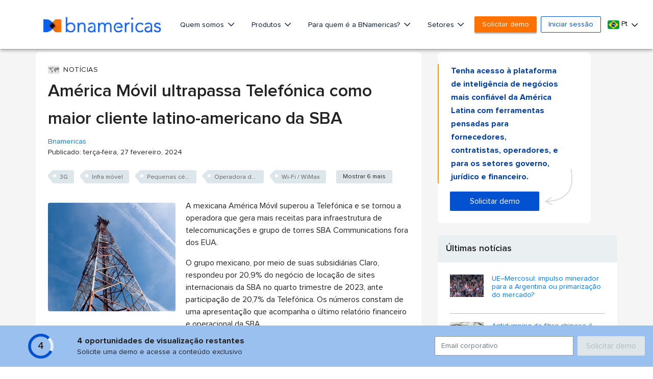

--- FILE ---
content_type: text/html;charset=UTF-8
request_url: https://www.bnamericas.com/pt/noticias/america-movil-ultrapassa-telefonica-como-maior-cliente-latino-americano-da-sba
body_size: 69320
content:


































<!DOCTYPE html>
<html lang="pt">
    <head itemscope itemtype="http://schema.org/WebSite"> <style>.async-hide { opacity: 0 !important} </style> <script>(function(a,s,y,n,c,h,i,d,e){s.className+=' '+y;h.start=1*new Date;
h.end=i=function(){s.className=s.className.replace(RegExp(' ?'+y),'')};
(a[n]=a[n]||[]).hide=h;setTimeout(function(){i();h.end=null},c);h.timeout=c;
})(window,document.documentElement,'async-hide','dataLayer',4000,
{'GTM-PMBD9W4':true});</script> <script>(function(w,d,s,l,i){w[l]=w[l]||[];w[l].push({'gtm.start':
        new Date().getTime(),event:'gtm.js'});var f=d.getElementsByTagName(s)[0],
    j=d.createElement(s),dl=l!='dataLayer'?'&l='+l:'';j.async=true;j.src=
    'https://www.googletagmanager.com/gtm.js?id='+i+dl;f.parentNode.insertBefore(j,f);
})(window,document,'script','dataLayer','GTM-PMBD9W4');</script> <title>América Móvil ultrapassa Telefónica como maior cliente latino-americano da SBA - BNamericas</title> <meta lang="pt"> <meta charset="utf-8"> <meta name="viewport" content="width=device-width, initial-scale=1, maximum-scale=1, user-scalable=no"> <meta itemprop="url" content="https://www.bnamericas.com"/> <meta name="description" content="A operadora mexicana de telecomunicações tornou-se a operadora que mais gera receitas de arrendamento para a empresa de torres fora dos EUA."/> <meta itemprop="name" content="BNamericas - América Móvil ultrapassa Telefónica como maior cliente latino-americano da SBA"> <meta itemprop="description" content="A operadora mexicana de telecomunicações tornou-se a operadora que mais gera receitas de arrendamento para a empresa de torres fora dos EUA."/> <link rel="alternate" href="https://www.bnamericas.com/pt/noticias/america-movil-ultrapassa-telefonica-como-maior-cliente-latino-americano-da-sba" hreflang="pt"/> <link rel="alternate" href="https://www.bnamericas.com/en/news/america-movil-tops-telefonica-as-sbas-biggest-latam-customer" hreflang="en"/> <link rel="alternate" href="https://www.bnamericas.com/es/noticias/america-movil-supera-a-telefonica-como-mayor-cliente-latinoamericano-de-sba" hreflang="es"/> <link rel="canonical" href="https://www.bnamericas.com/pt/noticias/america-movil-ultrapassa-telefonica-como-maior-cliente-latino-americano-da-sba"> <meta name="twitter:title" content="BNamericas - América Móvil ultrapassa Telefónica como mai..."/> <meta name="twitter:description" content="A operadora mexicana de telecomunicações tornou-se a operadora que mais gera receitas de arrendamento para a empresa de torres fora dos EUA."/> <meta name="twitter:image" content="https://cdnimg.bnamericas.com/SqDNabWDMLPJwIpfdBkgWqTDYnKYVmUyCYHwIXMlSAvbOBGYylkiBlwYcVGgIoXY.png"/> <meta name="twitter:site" content="@bnamericas"> <meta property="og:site_name" content="BNamericas.com"> <meta property="og:title" content="BNamericas - América Móvil ultrapassa Telefónica como mai..."/> <meta property="og:description" content="A operadora mexicana de telecomunicações tornou-se a operadora que mais gera receitas de arrendamento para a empresa de torres fora dos EUA."/> <meta property="og:image" content="https://cdnimg.bnamericas.com/SqDNabWDMLPJwIpfdBkgWqTDYnKYVmUyCYHwIXMlSAvbOBGYylkiBlwYcVGgIoXY.png"/> <meta property="og:url" content="https://www.bnamericas.com/pt/noticias/america-movil-ultrapassa-telefonica-como-maior-cliente-latino-americano-da-sba"/> <link rel="icon" type="image/png" sizes="32x32" href="https://www.bnamericas.com/assets/icon/favicon-32x32.png"> <link rel="icon" type="image/png" sizes="16x16" href="https://www.bnamericas.com/assets/icon/favicon-16x16.png"> <link rel="preconnect" href="https://snap.licdn.com"> <link rel="preconnect" href="https://www.gstatic.com"> <link rel="preconnect" href="https://www.googleoptimize.com"> <link rel="preconnect" href="https://track.gaconnector.com"> <link rel="preconnect" href="https://www.google-analytics.com"> <link rel="preconnect" href="https://securepubads.g.doubleclick.net"> <link rel="manifest" href="https://www.bnamericas.com/manifest.json"> <meta name="msapplication-TileColor" content="#ffffff"> <meta name="theme-color" content="#ffffff"> <script async='async' src='https://www.googletagservices.com/tag/js/gpt.js'></script> <script>
    var googletag = googletag || {};
    googletag.cmd = googletag.cmd || [];
    var slots = [];

    function newSlotGoogle(slot){
        slots.push(slot);
        slot.addService(googletag.pubads());
    }

    googletag.cmd.push(function() {
        var slot = googletag.defineSlot('/50236522/_Free/NS_f160x600_A', [[120, 600], [160, 600]], 'div-gpt-ad-1548084526197-0');
        newSlotGoogle(slot)
    });

    googletag.cmd.push(function() {
        var slot = googletag.defineSlot('/50236522/_Free/NS_f160x600_B', [[120, 600], [160, 600]], 'div-gpt-ad-1548084583154-0');
        newSlotGoogle(slot);
    });

    googletag.cmd.push(function() {
        var slot = googletag.defineSlot('/50236522/_Free/NS_f300x250_A', [[336, 280], [300, 250]], 'div-gpt-ad-1548084747607-0');
        newSlotGoogle(slot);
    });

    googletag.cmd.push(function() {
        var slot = googletag.defineSlot('/50236522/_Free/NS_f300x250_B', [[300, 250], [336, 280]], 'div-gpt-ad-1548084879905-0');
        newSlotGoogle(slot);
    });

    googletag.cmd.push(function() {
        var slot = googletag.defineSlot('/50236522/_Free/NS_f300x250_C', [300, 250], 'div-gpt-ad-1558122457640-0');
        newSlotGoogle(slot);
    });

    googletag.cmd.push(function() {
        var slot = googletag.defineSlot('/50236522/_Free/NS_f300x100_A', [300, 100], 'div-gpt-ad-1548084708708-0');
        newSlotGoogle(slot);
    });

    googletag.cmd.push(function() {
        var slot = googletag.defineSlot('/50236522/_Free/NS_f300x600_A', [300, 600], 'div-gpt-ad-1548084938579-0');
        newSlotGoogle(slot)
    });

    googletag.cmd.push(function() {
        var slot = googletag.defineSlot('/50236522/_Free/NS_f728x90_A', [728, 90], 'div-gpt-ad-1548084971264-0');
        newSlotGoogle(slot)
    });

    googletag.cmd.push(function() {
        var slot = googletag.defineSlot('/50236522/_Free/NS_f970x90_A', [970, 90], 'div-gpt-ad-1548084998005-0');
        newSlotGoogle(slot)

    });

    googletag.cmd.push(function() {
        var slot = googletag.defineSlot('/50236522/_Free/NS_f728x90_B', [728, 90], 'div-gpt-ad-1558125010484-0');
        newSlotGoogle(slot);
    });

    googletag.cmd.push(function() {
        googletag.pubads().enableSingleRequest();
        googletag.pubads().collapseEmptyDivs();
        
        googletag.pubads().setTargeting("Language",['pt']);
        googletag.pubads().setTargeting("secciones",['ICT']);
        googletag.pubads().setTargeting("id",['xiwjm4zlq-america-movil-tops-telefonica-as-sbas-biggest-latam-customer']);
        googletag.pubads().setTargeting("Category",['article']);
        googletag.pubads().setTargeting("Site",['free']);
        
        googletag.enableServices();
    });
    
    setInterval(function(){
        googletag.pubads().refresh(slots);
    }, 20000);
    

</script> <style>
        /*!
 * Font Awesome Pro 5.9.0 by @fontawesome - https://fontawesome.com
 * License - https://fontawesome.com/license (Commercial License)
 */.fa-fw,.fa-li{text-align:center}.fa,.fab,.fal,.far,.fas{-moz-osx-font-smoothing:grayscale;-webkit-font-smoothing:antialiased;display:inline-block;font-style:normal;font-variant:normal;text-rendering:auto;line-height:1}.fa-lg{font-size:1.33333em;line-height:.75em;vertical-align:-.0667em}.fa-xs{font-size:.75em}.fa-sm{font-size:.875em}.fa-1x{font-size:1em}.fa-2x,.fa-stack-2x{font-size:2em}.fa-3x{font-size:3em}.fa-4x{font-size:4em}.fa-5x{font-size:5em}.fa-6x{font-size:6em}.fa-7x{font-size:7em}.fa-8x{font-size:8em}.fa-9x{font-size:9em}.fa-10x{font-size:10em}.fa-fw{width:1.25em}.fa-ul{list-style-type:none;margin-left:2.5em;padding-left:0}.fa-ul>li{position:relative}.fa-li{left:-2em;position:absolute;width:2em;line-height:inherit}.fa-border{border:.08em solid #eee;border-radius:.1em;padding:.2em .25em .15em}.fa-pull-left{float:left}.fa-pull-right{float:right}.fa.fa-pull-left,.fab.fa-pull-left,.fal.fa-pull-left,.far.fa-pull-left,.fas.fa-pull-left{margin-right:.3em}.fa.fa-pull-right,.fab.fa-pull-right,.fal.fa-pull-right,.far.fa-pull-right,.fas.fa-pull-right{margin-left:.3em}.fa-spin{-webkit-animation:2s linear infinite fa-spin;animation:2s linear infinite fa-spin}.fa-pulse{-webkit-animation:1s steps(8) infinite fa-spin;animation:1s steps(8) infinite fa-spin}@-webkit-keyframes fa-spin{0%{-webkit-transform:rotate(0);transform:rotate(0)}100%{-webkit-transform:rotate(360deg);transform:rotate(360deg)}}@keyframes fa-spin{0%{-webkit-transform:rotate(0);transform:rotate(0)}100%{-webkit-transform:rotate(360deg);transform:rotate(360deg)}}.fa-rotate-90{-webkit-transform:rotate(90deg);transform:rotate(90deg)}.fa-rotate-180{-webkit-transform:rotate(180deg);transform:rotate(180deg)}.fa-rotate-270{-webkit-transform:rotate(270deg);transform:rotate(270deg)}.fa-flip-horizontal{-webkit-transform:scale(-1,1);transform:scale(-1,1)}.fa-flip-vertical{-webkit-transform:scale(1,-1);transform:scale(1,-1)}.fa-flip-both,.fa-flip-horizontal.fa-flip-vertical{-webkit-transform:scale(-1,-1);transform:scale(-1,-1)}:root .fa-flip-both,:root .fa-flip-horizontal,:root .fa-flip-vertical,:root .fa-rotate-180,:root .fa-rotate-270,:root .fa-rotate-90{-webkit-filter:none;filter:none}.fa-stack{display:inline-block;height:2em;line-height:2em;position:relative;vertical-align:middle;width:2.5em}.fa-stack-1x,.fa-stack-2x{left:0;position:absolute;text-align:center;width:100%}.fa-stack-1x{line-height:inherit}.fa-inverse{color:#fff}.fa-500px:before{content:"\f26e"}.fa-abacus:before{content:"\f640"}.fa-accessible-icon:before{content:"\f368"}.fa-accusoft:before{content:"\f369"}.fa-acorn:before{content:"\f6ae"}.fa-acquisitions-incorporated:before{content:"\f6af"}.fa-ad:before{content:"\f641"}.fa-address-book:before{content:"\f2b9"}.fa-address-card:before{content:"\f2bb"}.fa-adjust:before{content:"\f042"}.fa-adn:before{content:"\f170"}.fa-adobe:before{content:"\f778"}.fa-adversal:before{content:"\f36a"}.fa-affiliatetheme:before{content:"\f36b"}.fa-air-freshener:before{content:"\f5d0"}.fa-airbnb:before{content:"\f834"}.fa-alarm-clock:before{content:"\f34e"}.fa-alarm-exclamation:before{content:"\f843"}.fa-alarm-plus:before{content:"\f844"}.fa-alarm-snooze:before{content:"\f845"}.fa-algolia:before{content:"\f36c"}.fa-alicorn:before{content:"\f6b0"}.fa-align-center:before{content:"\f037"}.fa-align-justify:before{content:"\f039"}.fa-align-left:before{content:"\f036"}.fa-align-right:before{content:"\f038"}.fa-align-slash:before{content:"\f846"}.fa-alipay:before{content:"\f642"}.fa-allergies:before{content:"\f461"}.fa-amazon:before{content:"\f270"}.fa-amazon-pay:before{content:"\f42c"}.fa-ambulance:before{content:"\f0f9"}.fa-american-sign-language-interpreting:before{content:"\f2a3"}.fa-amilia:before{content:"\f36d"}.fa-analytics:before{content:"\f643"}.fa-anchor:before{content:"\f13d"}.fa-android:before{content:"\f17b"}.fa-angel:before{content:"\f779"}.fa-angellist:before{content:"\f209"}.fa-angle-double-down:before{content:"\f103"}.fa-angle-double-left:before{content:"\f100"}.fa-angle-double-right:before{content:"\f101"}.fa-angle-double-up:before{content:"\f102"}.fa-angle-down:before{content:"\f107"}.fa-angle-left:before{content:"\f104"}.fa-angle-right:before{content:"\f105"}.fa-angle-up:before{content:"\f106"}.fa-angry:before{content:"\f556"}.fa-angrycreative:before{content:"\f36e"}.fa-angular:before{content:"\f420"}.fa-ankh:before{content:"\f644"}.fa-app-store:before{content:"\f36f"}.fa-app-store-ios:before{content:"\f370"}.fa-apper:before{content:"\f371"}.fa-apple:before{content:"\f179"}.fa-apple-alt:before{content:"\f5d1"}.fa-apple-crate:before{content:"\f6b1"}.fa-apple-pay:before{content:"\f415"}.fa-archive:before{content:"\f187"}.fa-archway:before{content:"\f557"}.fa-arrow-alt-circle-down:before{content:"\f358"}.fa-arrow-alt-circle-left:before{content:"\f359"}.fa-arrow-alt-circle-right:before{content:"\f35a"}.fa-arrow-alt-circle-up:before{content:"\f35b"}.fa-arrow-alt-down:before{content:"\f354"}.fa-arrow-alt-from-bottom:before{content:"\f346"}.fa-arrow-alt-from-left:before{content:"\f347"}.fa-arrow-alt-from-right:before{content:"\f348"}.fa-arrow-alt-from-top:before{content:"\f349"}.fa-arrow-alt-left:before{content:"\f355"}.fa-arrow-alt-right:before{content:"\f356"}.fa-arrow-alt-square-down:before{content:"\f350"}.fa-arrow-alt-square-left:before{content:"\f351"}.fa-arrow-alt-square-right:before{content:"\f352"}.fa-arrow-alt-square-up:before{content:"\f353"}.fa-arrow-alt-to-bottom:before{content:"\f34a"}.fa-arrow-alt-to-left:before{content:"\f34b"}.fa-arrow-alt-to-right:before{content:"\f34c"}.fa-arrow-alt-to-top:before{content:"\f34d"}.fa-arrow-alt-up:before{content:"\f357"}.fa-arrow-circle-down:before{content:"\f0ab"}.fa-arrow-circle-left:before{content:"\f0a8"}.fa-arrow-circle-right:before{content:"\f0a9"}.fa-arrow-circle-up:before{content:"\f0aa"}.fa-arrow-down:before{content:"\f063"}.fa-arrow-from-bottom:before{content:"\f342"}.fa-arrow-from-left:before{content:"\f343"}.fa-arrow-from-right:before{content:"\f344"}.fa-arrow-from-top:before{content:"\f345"}.fa-arrow-left:before{content:"\f060"}.fa-arrow-right:before{content:"\f061"}.fa-arrow-square-down:before{content:"\f339"}.fa-arrow-square-left:before{content:"\f33a"}.fa-arrow-square-right:before{content:"\f33b"}.fa-arrow-square-up:before{content:"\f33c"}.fa-arrow-to-bottom:before{content:"\f33d"}.fa-arrow-to-left:before{content:"\f33e"}.fa-arrow-to-right:before{content:"\f340"}.fa-arrow-to-top:before{content:"\f341"}.fa-arrow-up:before{content:"\f062"}.fa-arrows:before{content:"\f047"}.fa-arrows-alt:before{content:"\f0b2"}.fa-arrows-alt-h:before{content:"\f337"}.fa-arrows-alt-v:before{content:"\f338"}.fa-arrows-h:before{content:"\f07e"}.fa-arrows-v:before{content:"\f07d"}.fa-artstation:before{content:"\f77a"}.fa-assistive-listening-systems:before{content:"\f2a2"}.fa-asterisk:before{content:"\f069"}.fa-asymmetrik:before{content:"\f372"}.fa-at:before{content:"\f1fa"}.fa-atlas:before{content:"\f558"}.fa-atlassian:before{content:"\f77b"}.fa-atom:before{content:"\f5d2"}.fa-atom-alt:before{content:"\f5d3"}.fa-audible:before{content:"\f373"}.fa-audio-description:before{content:"\f29e"}.fa-autoprefixer:before{content:"\f41c"}.fa-avianex:before{content:"\f374"}.fa-aviato:before{content:"\f421"}.fa-award:before{content:"\f559"}.fa-aws:before{content:"\f375"}.fa-axe:before{content:"\f6b2"}.fa-axe-battle:before{content:"\f6b3"}.fa-baby:before{content:"\f77c"}.fa-baby-carriage:before{content:"\f77d"}.fa-backpack:before{content:"\f5d4"}.fa-backspace:before{content:"\f55a"}.fa-backward:before{content:"\f04a"}.fa-bacon:before{content:"\f7e5"}.fa-badge:before{content:"\f335"}.fa-badge-check:before{content:"\f336"}.fa-badge-dollar:before{content:"\f645"}.fa-badge-percent:before{content:"\f646"}.fa-badger-honey:before{content:"\f6b4"}.fa-bags-shopping:before{content:"\f847"}.fa-balance-scale:before{content:"\f24e"}.fa-balance-scale-left:before{content:"\f515"}.fa-balance-scale-right:before{content:"\f516"}.fa-ball-pile:before{content:"\f77e"}.fa-ballot:before{content:"\f732"}.fa-ballot-check:before{content:"\f733"}.fa-ban:before{content:"\f05e"}.fa-band-aid:before{content:"\f462"}.fa-bandcamp:before{content:"\f2d5"}.fa-barcode:before{content:"\f02a"}.fa-barcode-alt:before{content:"\f463"}.fa-barcode-read:before{content:"\f464"}.fa-barcode-scan:before{content:"\f465"}.fa-bars:before{content:"\f0c9"}.fa-baseball:before{content:"\f432"}.fa-baseball-ball:before{content:"\f433"}.fa-basketball-ball:before{content:"\f434"}.fa-basketball-hoop:before{content:"\f435"}.fa-bat:before{content:"\f6b5"}.fa-bath:before{content:"\f2cd"}.fa-battery-bolt:before{content:"\f376"}.fa-battery-empty:before{content:"\f244"}.fa-battery-full:before{content:"\f240"}.fa-battery-half:before{content:"\f242"}.fa-battery-quarter:before{content:"\f243"}.fa-battery-slash:before{content:"\f377"}.fa-battery-three-quarters:before{content:"\f241"}.fa-battle-net:before{content:"\f835"}.fa-bed:before{content:"\f236"}.fa-beer:before{content:"\f0fc"}.fa-behance:before{content:"\f1b4"}.fa-behance-square:before{content:"\f1b5"}.fa-bell:before{content:"\f0f3"}.fa-bell-exclamation:before{content:"\f848"}.fa-bell-plus:before{content:"\f849"}.fa-bell-school:before{content:"\f5d5"}.fa-bell-school-slash:before{content:"\f5d6"}.fa-bell-slash:before{content:"\f1f6"}.fa-bells:before{content:"\f77f"}.fa-bezier-curve:before{content:"\f55b"}.fa-bible:before{content:"\f647"}.fa-bicycle:before{content:"\f206"}.fa-biking:before{content:"\f84a"}.fa-biking-mountain:before{content:"\f84b"}.fa-bimobject:before{content:"\f378"}.fa-binoculars:before{content:"\f1e5"}.fa-biohazard:before{content:"\f780"}.fa-birthday-cake:before{content:"\f1fd"}.fa-bitbucket:before{content:"\f171"}.fa-bitcoin:before{content:"\f379"}.fa-bity:before{content:"\f37a"}.fa-black-tie:before{content:"\f27e"}.fa-blackberry:before{content:"\f37b"}.fa-blanket:before{content:"\f498"}.fa-blender:before{content:"\f517"}.fa-blender-phone:before{content:"\f6b6"}.fa-blind:before{content:"\f29d"}.fa-blog:before{content:"\f781"}.fa-blogger:before{content:"\f37c"}.fa-blogger-b:before{content:"\f37d"}.fa-bluetooth:before{content:"\f293"}.fa-bluetooth-b:before{content:"\f294"}.fa-bold:before{content:"\f032"}.fa-bolt:before{content:"\f0e7"}.fa-bomb:before{content:"\f1e2"}.fa-bone:before{content:"\f5d7"}.fa-bone-break:before{content:"\f5d8"}.fa-bong:before{content:"\f55c"}.fa-book:before{content:"\f02d"}.fa-book-alt:before{content:"\f5d9"}.fa-book-dead:before{content:"\f6b7"}.fa-book-heart:before{content:"\f499"}.fa-book-medical:before{content:"\f7e6"}.fa-book-open:before{content:"\f518"}.fa-book-reader:before{content:"\f5da"}.fa-book-spells:before{content:"\f6b8"}.fa-book-user:before{content:"\f7e7"}.fa-bookmark:before{content:"\f02e"}.fa-books:before{content:"\f5db"}.fa-books-medical:before{content:"\f7e8"}.fa-boot:before{content:"\f782"}.fa-booth-curtain:before{content:"\f734"}.fa-bootstrap:before{content:"\f836"}.fa-border-all:before{content:"\f84c"}.fa-border-bottom:before{content:"\f84d"}.fa-border-inner:before{content:"\f84e"}.fa-border-left:before{content:"\f84f"}.fa-border-none:before{content:"\f850"}.fa-border-outer:before{content:"\f851"}.fa-border-right:before{content:"\f852"}.fa-border-style:before{content:"\f853"}.fa-border-style-alt:before{content:"\f854"}.fa-border-top:before{content:"\f855"}.fa-bow-arrow:before{content:"\f6b9"}.fa-bowling-ball:before{content:"\f436"}.fa-bowling-pins:before{content:"\f437"}.fa-box:before{content:"\f466"}.fa-box-alt:before{content:"\f49a"}.fa-box-ballot:before{content:"\f735"}.fa-box-check:before{content:"\f467"}.fa-box-fragile:before{content:"\f49b"}.fa-box-full:before{content:"\f49c"}.fa-box-heart:before{content:"\f49d"}.fa-box-open:before{content:"\f49e"}.fa-box-up:before{content:"\f49f"}.fa-box-usd:before{content:"\f4a0"}.fa-boxes:before{content:"\f468"}.fa-boxes-alt:before{content:"\f4a1"}.fa-boxing-glove:before{content:"\f438"}.fa-brackets:before{content:"\f7e9"}.fa-brackets-curly:before{content:"\f7ea"}.fa-braille:before{content:"\f2a1"}.fa-brain:before{content:"\f5dc"}.fa-bread-loaf:before{content:"\f7eb"}.fa-bread-slice:before{content:"\f7ec"}.fa-briefcase:before{content:"\f0b1"}.fa-briefcase-medical:before{content:"\f469"}.fa-bring-forward:before{content:"\f856"}.fa-bring-front:before{content:"\f857"}.fa-broadcast-tower:before{content:"\f519"}.fa-broom:before{content:"\f51a"}.fa-browser:before{content:"\f37e"}.fa-brush:before{content:"\f55d"}.fa-btc:before{content:"\f15a"}.fa-buffer:before{content:"\f837"}.fa-bug:before{content:"\f188"}.fa-building:before{content:"\f1ad"}.fa-bullhorn:before{content:"\f0a1"}.fa-bullseye:before{content:"\f140"}.fa-bullseye-arrow:before{content:"\f648"}.fa-bullseye-pointer:before{content:"\f649"}.fa-burger-soda:before{content:"\f858"}.fa-burn:before{content:"\f46a"}.fa-buromobelexperte:before{content:"\f37f"}.fa-burrito:before{content:"\f7ed"}.fa-bus:before{content:"\f207"}.fa-bus-alt:before{content:"\f55e"}.fa-bus-school:before{content:"\f5dd"}.fa-business-time:before{content:"\f64a"}.fa-buysellads:before{content:"\f20d"}.fa-cabinet-filing:before{content:"\f64b"}.fa-calculator:before{content:"\f1ec"}.fa-calculator-alt:before{content:"\f64c"}.fa-calendar:before{content:"\f133"}.fa-calendar-alt:before{content:"\f073"}.fa-calendar-check:before{content:"\f274"}.fa-calendar-day:before{content:"\f783"}.fa-calendar-edit:before{content:"\f333"}.fa-calendar-exclamation:before{content:"\f334"}.fa-calendar-minus:before{content:"\f272"}.fa-calendar-plus:before{content:"\f271"}.fa-calendar-star:before{content:"\f736"}.fa-calendar-times:before{content:"\f273"}.fa-calendar-week:before{content:"\f784"}.fa-camera:before{content:"\f030"}.fa-camera-alt:before{content:"\f332"}.fa-camera-retro:before{content:"\f083"}.fa-campfire:before{content:"\f6ba"}.fa-campground:before{content:"\f6bb"}.fa-canadian-maple-leaf:before{content:"\f785"}.fa-candle-holder:before{content:"\f6bc"}.fa-candy-cane:before{content:"\f786"}.fa-candy-corn:before{content:"\f6bd"}.fa-cannabis:before{content:"\f55f"}.fa-capsules:before{content:"\f46b"}.fa-car:before{content:"\f1b9"}.fa-car-alt:before{content:"\f5de"}.fa-car-battery:before{content:"\f5df"}.fa-car-building:before{content:"\f859"}.fa-car-bump:before{content:"\f5e0"}.fa-car-bus:before{content:"\f85a"}.fa-car-crash:before{content:"\f5e1"}.fa-car-garage:before{content:"\f5e2"}.fa-car-mechanic:before{content:"\f5e3"}.fa-car-side:before{content:"\f5e4"}.fa-car-tilt:before{content:"\f5e5"}.fa-car-wash:before{content:"\f5e6"}.fa-caret-circle-down:before{content:"\f32d"}.fa-caret-circle-left:before{content:"\f32e"}.fa-caret-circle-right:before{content:"\f330"}.fa-caret-circle-up:before{content:"\f331"}.fa-caret-down:before{content:"\f0d7"}.fa-caret-left:before{content:"\f0d9"}.fa-caret-right:before{content:"\f0da"}.fa-caret-square-down:before{content:"\f150"}.fa-caret-square-left:before{content:"\f191"}.fa-caret-square-right:before{content:"\f152"}.fa-caret-square-up:before{content:"\f151"}.fa-caret-up:before{content:"\f0d8"}.fa-carrot:before{content:"\f787"}.fa-cars:before{content:"\f85b"}.fa-cart-arrow-down:before{content:"\f218"}.fa-cart-plus:before{content:"\f217"}.fa-cash-register:before{content:"\f788"}.fa-cat:before{content:"\f6be"}.fa-cauldron:before{content:"\f6bf"}.fa-cc-amazon-pay:before{content:"\f42d"}.fa-cc-amex:before{content:"\f1f3"}.fa-cc-apple-pay:before{content:"\f416"}.fa-cc-diners-club:before{content:"\f24c"}.fa-cc-discover:before{content:"\f1f2"}.fa-cc-jcb:before{content:"\f24b"}.fa-cc-mastercard:before{content:"\f1f1"}.fa-cc-paypal:before{content:"\f1f4"}.fa-cc-stripe:before{content:"\f1f5"}.fa-cc-visa:before{content:"\f1f0"}.fa-centercode:before{content:"\f380"}.fa-centos:before{content:"\f789"}.fa-certificate:before{content:"\f0a3"}.fa-chair:before{content:"\f6c0"}.fa-chair-office:before{content:"\f6c1"}.fa-chalkboard:before{content:"\f51b"}.fa-chalkboard-teacher:before{content:"\f51c"}.fa-charging-station:before{content:"\f5e7"}.fa-chart-area:before{content:"\f1fe"}.fa-chart-bar:before{content:"\f080"}.fa-chart-line:before{content:"\f201"}.fa-chart-line-down:before{content:"\f64d"}.fa-chart-network:before{content:"\f78a"}.fa-chart-pie:before{content:"\f200"}.fa-chart-pie-alt:before{content:"\f64e"}.fa-chart-scatter:before{content:"\f7ee"}.fa-check:before{content:"\f00c"}.fa-check-circle:before{content:"\f058"}.fa-check-double:before{content:"\f560"}.fa-check-square:before{content:"\f14a"}.fa-cheese:before{content:"\f7ef"}.fa-cheese-swiss:before{content:"\f7f0"}.fa-cheeseburger:before{content:"\f7f1"}.fa-chess:before{content:"\f439"}.fa-chess-bishop:before{content:"\f43a"}.fa-chess-bishop-alt:before{content:"\f43b"}.fa-chess-board:before{content:"\f43c"}.fa-chess-clock:before{content:"\f43d"}.fa-chess-clock-alt:before{content:"\f43e"}.fa-chess-king:before{content:"\f43f"}.fa-chess-king-alt:before{content:"\f440"}.fa-chess-knight:before{content:"\f441"}.fa-chess-knight-alt:before{content:"\f442"}.fa-chess-pawn:before{content:"\f443"}.fa-chess-pawn-alt:before{content:"\f444"}.fa-chess-queen:before{content:"\f445"}.fa-chess-queen-alt:before{content:"\f446"}.fa-chess-rook:before{content:"\f447"}.fa-chess-rook-alt:before{content:"\f448"}.fa-chevron-circle-down:before{content:"\f13a"}.fa-chevron-circle-left:before{content:"\f137"}.fa-chevron-circle-right:before{content:"\f138"}.fa-chevron-circle-up:before{content:"\f139"}.fa-chevron-double-down:before{content:"\f322"}.fa-chevron-double-left:before{content:"\f323"}.fa-chevron-double-right:before{content:"\f324"}.fa-chevron-double-up:before{content:"\f325"}.fa-chevron-down:before{content:"\f078"}.fa-chevron-left:before{content:"\f053"}.fa-chevron-right:before{content:"\f054"}.fa-chevron-square-down:before{content:"\f329"}.fa-chevron-square-left:before{content:"\f32a"}.fa-chevron-square-right:before{content:"\f32b"}.fa-chevron-square-up:before{content:"\f32c"}.fa-chevron-up:before{content:"\f077"}.fa-child:before{content:"\f1ae"}.fa-chimney:before{content:"\f78b"}.fa-chrome:before{content:"\f268"}.fa-chromecast:before{content:"\f838"}.fa-church:before{content:"\f51d"}.fa-circle:before{content:"\f111"}.fa-circle-notch:before{content:"\f1ce"}.fa-city:before{content:"\f64f"}.fa-claw-marks:before{content:"\f6c2"}.fa-clinic-medical:before{content:"\f7f2"}.fa-clipboard:before{content:"\f328"}.fa-clipboard-check:before{content:"\f46c"}.fa-clipboard-list:before{content:"\f46d"}.fa-clipboard-list-check:before{content:"\f737"}.fa-clipboard-prescription:before{content:"\f5e8"}.fa-clipboard-user:before{content:"\f7f3"}.fa-clock:before{content:"\f017"}.fa-clone:before{content:"\f24d"}.fa-closed-captioning:before{content:"\f20a"}.fa-cloud:before{content:"\f0c2"}.fa-cloud-download:before{content:"\f0ed"}.fa-cloud-download-alt:before{content:"\f381"}.fa-cloud-drizzle:before{content:"\f738"}.fa-cloud-hail:before{content:"\f739"}.fa-cloud-hail-mixed:before{content:"\f73a"}.fa-cloud-meatball:before{content:"\f73b"}.fa-cloud-moon:before{content:"\f6c3"}.fa-cloud-moon-rain:before{content:"\f73c"}.fa-cloud-rain:before{content:"\f73d"}.fa-cloud-rainbow:before{content:"\f73e"}.fa-cloud-showers:before{content:"\f73f"}.fa-cloud-showers-heavy:before{content:"\f740"}.fa-cloud-sleet:before{content:"\f741"}.fa-cloud-snow:before{content:"\f742"}.fa-cloud-sun:before{content:"\f6c4"}.fa-cloud-sun-rain:before{content:"\f743"}.fa-cloud-upload:before{content:"\f0ee"}.fa-cloud-upload-alt:before{content:"\f382"}.fa-clouds:before{content:"\f744"}.fa-clouds-moon:before{content:"\f745"}.fa-clouds-sun:before{content:"\f746"}.fa-cloudscale:before{content:"\f383"}.fa-cloudsmith:before{content:"\f384"}.fa-cloudversify:before{content:"\f385"}.fa-club:before{content:"\f327"}.fa-cocktail:before{content:"\f561"}.fa-code:before{content:"\f121"}.fa-code-branch:before{content:"\f126"}.fa-code-commit:before{content:"\f386"}.fa-code-merge:before{content:"\f387"}.fa-codepen:before{content:"\f1cb"}.fa-codiepie:before{content:"\f284"}.fa-coffee:before{content:"\f0f4"}.fa-coffee-togo:before{content:"\f6c5"}.fa-coffin:before{content:"\f6c6"}.fa-cog:before{content:"\f013"}.fa-cogs:before{content:"\f085"}.fa-coin:before{content:"\f85c"}.fa-coins:before{content:"\f51e"}.fa-columns:before{content:"\f0db"}.fa-comment:before{content:"\f075"}.fa-comment-alt:before{content:"\f27a"}.fa-comment-alt-check:before{content:"\f4a2"}.fa-comment-alt-dollar:before{content:"\f650"}.fa-comment-alt-dots:before{content:"\f4a3"}.fa-comment-alt-edit:before{content:"\f4a4"}.fa-comment-alt-exclamation:before{content:"\f4a5"}.fa-comment-alt-lines:before{content:"\f4a6"}.fa-comment-alt-medical:before{content:"\f7f4"}.fa-comment-alt-minus:before{content:"\f4a7"}.fa-comment-alt-plus:before{content:"\f4a8"}.fa-comment-alt-slash:before{content:"\f4a9"}.fa-comment-alt-smile:before{content:"\f4aa"}.fa-comment-alt-times:before{content:"\f4ab"}.fa-comment-check:before{content:"\f4ac"}.fa-comment-dollar:before{content:"\f651"}.fa-comment-dots:before{content:"\f4ad"}.fa-comment-edit:before{content:"\f4ae"}.fa-comment-exclamation:before{content:"\f4af"}.fa-comment-lines:before{content:"\f4b0"}.fa-comment-medical:before{content:"\f7f5"}.fa-comment-minus:before{content:"\f4b1"}.fa-comment-plus:before{content:"\f4b2"}.fa-comment-slash:before{content:"\f4b3"}.fa-comment-smile:before{content:"\f4b4"}.fa-comment-times:before{content:"\f4b5"}.fa-comments:before{content:"\f086"}.fa-comments-alt:before{content:"\f4b6"}.fa-comments-alt-dollar:before{content:"\f652"}.fa-comments-dollar:before{content:"\f653"}.fa-compact-disc:before{content:"\f51f"}.fa-compass:before{content:"\f14e"}.fa-compass-slash:before{content:"\f5e9"}.fa-compress:before{content:"\f066"}.fa-compress-alt:before{content:"\f422"}.fa-compress-arrows-alt:before{content:"\f78c"}.fa-compress-wide:before{content:"\f326"}.fa-concierge-bell:before{content:"\f562"}.fa-confluence:before{content:"\f78d"}.fa-connectdevelop:before{content:"\f20e"}.fa-construction:before{content:"\f85d"}.fa-container-storage:before{content:"\f4b7"}.fa-contao:before{content:"\f26d"}.fa-conveyor-belt:before{content:"\f46e"}.fa-conveyor-belt-alt:before{content:"\f46f"}.fa-cookie:before{content:"\f563"}.fa-cookie-bite:before{content:"\f564"}.fa-copy:before{content:"\f0c5"}.fa-copyright:before{content:"\f1f9"}.fa-corn:before{content:"\f6c7"}.fa-couch:before{content:"\f4b8"}.fa-cow:before{content:"\f6c8"}.fa-cpanel:before{content:"\f388"}.fa-creative-commons:before{content:"\f25e"}.fa-creative-commons-by:before{content:"\f4e7"}.fa-creative-commons-nc:before{content:"\f4e8"}.fa-creative-commons-nc-eu:before{content:"\f4e9"}.fa-creative-commons-nc-jp:before{content:"\f4ea"}.fa-creative-commons-nd:before{content:"\f4eb"}.fa-creative-commons-pd:before{content:"\f4ec"}.fa-creative-commons-pd-alt:before{content:"\f4ed"}.fa-creative-commons-remix:before{content:"\f4ee"}.fa-creative-commons-sa:before{content:"\f4ef"}.fa-creative-commons-sampling:before{content:"\f4f0"}.fa-creative-commons-sampling-plus:before{content:"\f4f1"}.fa-creative-commons-share:before{content:"\f4f2"}.fa-creative-commons-zero:before{content:"\f4f3"}.fa-credit-card:before{content:"\f09d"}.fa-credit-card-blank:before{content:"\f389"}.fa-credit-card-front:before{content:"\f38a"}.fa-cricket:before{content:"\f449"}.fa-critical-role:before{content:"\f6c9"}.fa-croissant:before{content:"\f7f6"}.fa-crop:before{content:"\f125"}.fa-crop-alt:before{content:"\f565"}.fa-cross:before{content:"\f654"}.fa-crosshairs:before{content:"\f05b"}.fa-crow:before{content:"\f520"}.fa-crown:before{content:"\f521"}.fa-crutch:before{content:"\f7f7"}.fa-crutches:before{content:"\f7f8"}.fa-css3:before{content:"\f13c"}.fa-css3-alt:before{content:"\f38b"}.fa-cube:before{content:"\f1b2"}.fa-cubes:before{content:"\f1b3"}.fa-curling:before{content:"\f44a"}.fa-cut:before{content:"\f0c4"}.fa-cuttlefish:before{content:"\f38c"}.fa-d-and-d:before{content:"\f38d"}.fa-d-and-d-beyond:before{content:"\f6ca"}.fa-dagger:before{content:"\f6cb"}.fa-dashcube:before{content:"\f210"}.fa-database:before{content:"\f1c0"}.fa-deaf:before{content:"\f2a4"}.fa-debug:before{content:"\f7f9"}.fa-deer:before{content:"\f78e"}.fa-deer-rudolph:before{content:"\f78f"}.fa-delicious:before{content:"\f1a5"}.fa-democrat:before{content:"\f747"}.fa-deploydog:before{content:"\f38e"}.fa-deskpro:before{content:"\f38f"}.fa-desktop:before{content:"\f108"}.fa-desktop-alt:before{content:"\f390"}.fa-dev:before{content:"\f6cc"}.fa-deviantart:before{content:"\f1bd"}.fa-dewpoint:before{content:"\f748"}.fa-dharmachakra:before{content:"\f655"}.fa-dhl:before{content:"\f790"}.fa-diagnoses:before{content:"\f470"}.fa-diamond:before{content:"\f219"}.fa-diaspora:before{content:"\f791"}.fa-dice:before{content:"\f522"}.fa-dice-d10:before{content:"\f6cd"}.fa-dice-d12:before{content:"\f6ce"}.fa-dice-d20:before{content:"\f6cf"}.fa-dice-d4:before{content:"\f6d0"}.fa-dice-d6:before{content:"\f6d1"}.fa-dice-d8:before{content:"\f6d2"}.fa-dice-five:before{content:"\f523"}.fa-dice-four:before{content:"\f524"}.fa-dice-one:before{content:"\f525"}.fa-dice-six:before{content:"\f526"}.fa-dice-three:before{content:"\f527"}.fa-dice-two:before{content:"\f528"}.fa-digg:before{content:"\f1a6"}.fa-digging:before{content:"\f85e"}.fa-digital-ocean:before{content:"\f391"}.fa-digital-tachograph:before{content:"\f566"}.fa-diploma:before{content:"\f5ea"}.fa-directions:before{content:"\f5eb"}.fa-discord:before{content:"\f392"}.fa-discourse:before{content:"\f393"}.fa-disease:before{content:"\f7fa"}.fa-divide:before{content:"\f529"}.fa-dizzy:before{content:"\f567"}.fa-dna:before{content:"\f471"}.fa-do-not-enter:before{content:"\f5ec"}.fa-dochub:before{content:"\f394"}.fa-docker:before{content:"\f395"}.fa-dog:before{content:"\f6d3"}.fa-dog-leashed:before{content:"\f6d4"}.fa-dollar-sign:before{content:"\f155"}.fa-dolly:before{content:"\f472"}.fa-dolly-empty:before{content:"\f473"}.fa-dolly-flatbed:before{content:"\f474"}.fa-dolly-flatbed-alt:before{content:"\f475"}.fa-dolly-flatbed-empty:before{content:"\f476"}.fa-donate:before{content:"\f4b9"}.fa-door-closed:before{content:"\f52a"}.fa-door-open:before{content:"\f52b"}.fa-dot-circle:before{content:"\f192"}.fa-dove:before{content:"\f4ba"}.fa-download:before{content:"\f019"}.fa-draft2digital:before{content:"\f396"}.fa-drafting-compass:before{content:"\f568"}.fa-dragon:before{content:"\f6d5"}.fa-draw-circle:before{content:"\f5ed"}.fa-draw-polygon:before{content:"\f5ee"}.fa-draw-square:before{content:"\f5ef"}.fa-dreidel:before{content:"\f792"}.fa-dribbble:before{content:"\f17d"}.fa-dribbble-square:before{content:"\f397"}.fa-drone:before{content:"\f85f"}.fa-drone-alt:before{content:"\f860"}.fa-dropbox:before{content:"\f16b"}.fa-drum:before{content:"\f569"}.fa-drum-steelpan:before{content:"\f56a"}.fa-drumstick:before{content:"\f6d6"}.fa-drumstick-bite:before{content:"\f6d7"}.fa-drupal:before{content:"\f1a9"}.fa-dryer:before{content:"\f861"}.fa-dryer-alt:before{content:"\f862"}.fa-duck:before{content:"\f6d8"}.fa-dumbbell:before{content:"\f44b"}.fa-dumpster:before{content:"\f793"}.fa-dumpster-fire:before{content:"\f794"}.fa-dungeon:before{content:"\f6d9"}.fa-dyalog:before{content:"\f399"}.fa-ear:before{content:"\f5f0"}.fa-ear-muffs:before{content:"\f795"}.fa-earlybirds:before{content:"\f39a"}.fa-ebay:before{content:"\f4f4"}.fa-eclipse:before{content:"\f749"}.fa-eclipse-alt:before{content:"\f74a"}.fa-edge:before{content:"\f282"}.fa-edit:before{content:"\f044"}.fa-egg:before{content:"\f7fb"}.fa-egg-fried:before{content:"\f7fc"}.fa-eject:before{content:"\f052"}.fa-elementor:before{content:"\f430"}.fa-elephant:before{content:"\f6da"}.fa-ellipsis-h:before{content:"\f141"}.fa-ellipsis-h-alt:before{content:"\f39b"}.fa-ellipsis-v:before{content:"\f142"}.fa-ellipsis-v-alt:before{content:"\f39c"}.fa-ello:before{content:"\f5f1"}.fa-ember:before{content:"\f423"}.fa-empire:before{content:"\f1d1"}.fa-empty-set:before{content:"\f656"}.fa-engine-warning:before{content:"\f5f2"}.fa-envelope:before{content:"\f0e0"}.fa-envelope-open:before{content:"\f2b6"}.fa-envelope-open-dollar:before{content:"\f657"}.fa-envelope-open-text:before{content:"\f658"}.fa-envelope-square:before{content:"\f199"}.fa-envira:before{content:"\f299"}.fa-equals:before{content:"\f52c"}.fa-eraser:before{content:"\f12d"}.fa-erlang:before{content:"\f39d"}.fa-ethereum:before{content:"\f42e"}.fa-ethernet:before{content:"\f796"}.fa-etsy:before{content:"\f2d7"}.fa-euro-sign:before{content:"\f153"}.fa-evernote:before{content:"\f839"}.fa-exchange:before{content:"\f0ec"}.fa-exchange-alt:before{content:"\f362"}.fa-exclamation:before{content:"\f12a"}.fa-exclamation-circle:before{content:"\f06a"}.fa-exclamation-square:before{content:"\f321"}.fa-exclamation-triangle:before{content:"\f071"}.fa-expand:before{content:"\f065"}.fa-expand-alt:before{content:"\f424"}.fa-expand-arrows:before{content:"\f31d"}.fa-expand-arrows-alt:before{content:"\f31e"}.fa-expand-wide:before{content:"\f320"}.fa-expeditedssl:before{content:"\f23e"}.fa-external-link:before{content:"\f08e"}.fa-external-link-alt:before{content:"\f35d"}.fa-external-link-square:before{content:"\f14c"}.fa-external-link-square-alt:before{content:"\f360"}.fa-eye:before{content:"\f06e"}.fa-eye-dropper:before{content:"\f1fb"}.fa-eye-evil:before{content:"\f6db"}.fa-eye-slash:before{content:"\f070"}.fa-facebook:before{content:"\f09a"}.fa-facebook-f:before{content:"\f39e"}.fa-facebook-messenger:before{content:"\f39f"}.fa-facebook-square:before{content:"\f082"}.fa-fan:before{content:"\f863"}.fa-fantasy-flight-games:before{content:"\f6dc"}.fa-farm:before{content:"\f864"}.fa-fast-backward:before{content:"\f049"}.fa-fast-forward:before{content:"\f050"}.fa-fax:before{content:"\f1ac"}.fa-feather:before{content:"\f52d"}.fa-feather-alt:before{content:"\f56b"}.fa-fedex:before{content:"\f797"}.fa-fedora:before{content:"\f798"}.fa-female:before{content:"\f182"}.fa-field-hockey:before{content:"\f44c"}.fa-fighter-jet:before{content:"\f0fb"}.fa-figma:before{content:"\f799"}.fa-file:before{content:"\f15b"}.fa-file-alt:before{content:"\f15c"}.fa-file-archive:before{content:"\f1c6"}.fa-file-audio:before{content:"\f1c7"}.fa-file-certificate:before{content:"\f5f3"}.fa-file-chart-line:before{content:"\f659"}.fa-file-chart-pie:before{content:"\f65a"}.fa-file-check:before{content:"\f316"}.fa-file-code:before{content:"\f1c9"}.fa-file-contract:before{content:"\f56c"}.fa-file-csv:before{content:"\f6dd"}.fa-file-download:before{content:"\f56d"}.fa-file-edit:before{content:"\f31c"}.fa-file-excel:before{content:"\f1c3"}.fa-file-exclamation:before{content:"\f31a"}.fa-file-export:before{content:"\f56e"}.fa-file-image:before{content:"\f1c5"}.fa-file-import:before{content:"\f56f"}.fa-file-invoice:before{content:"\f570"}.fa-file-invoice-dollar:before{content:"\f571"}.fa-file-medical:before{content:"\f477"}.fa-file-medical-alt:before{content:"\f478"}.fa-file-minus:before{content:"\f318"}.fa-file-pdf:before{content:"\f1c1"}.fa-file-plus:before{content:"\f319"}.fa-file-powerpoint:before{content:"\f1c4"}.fa-file-prescription:before{content:"\f572"}.fa-file-search:before{content:"\f865"}.fa-file-signature:before{content:"\f573"}.fa-file-spreadsheet:before{content:"\f65b"}.fa-file-times:before{content:"\f317"}.fa-file-upload:before{content:"\f574"}.fa-file-user:before{content:"\f65c"}.fa-file-video:before{content:"\f1c8"}.fa-file-word:before{content:"\f1c2"}.fa-files-medical:before{content:"\f7fd"}.fa-fill:before{content:"\f575"}.fa-fill-drip:before{content:"\f576"}.fa-film:before{content:"\f008"}.fa-film-alt:before{content:"\f3a0"}.fa-filter:before{content:"\f0b0"}.fa-fingerprint:before{content:"\f577"}.fa-fire:before{content:"\f06d"}.fa-fire-alt:before{content:"\f7e4"}.fa-fire-extinguisher:before{content:"\f134"}.fa-fire-smoke:before{content:"\f74b"}.fa-firefox:before{content:"\f269"}.fa-fireplace:before{content:"\f79a"}.fa-first-aid:before{content:"\f479"}.fa-first-order:before{content:"\f2b0"}.fa-first-order-alt:before{content:"\f50a"}.fa-firstdraft:before{content:"\f3a1"}.fa-fish:before{content:"\f578"}.fa-fish-cooked:before{content:"\f7fe"}.fa-fist-raised:before{content:"\f6de"}.fa-flag:before{content:"\f024"}.fa-flag-alt:before{content:"\f74c"}.fa-flag-checkered:before{content:"\f11e"}.fa-flag-usa:before{content:"\f74d"}.fa-flame:before{content:"\f6df"}.fa-flask:before{content:"\f0c3"}.fa-flask-poison:before{content:"\f6e0"}.fa-flask-potion:before{content:"\f6e1"}.fa-flickr:before{content:"\f16e"}.fa-flipboard:before{content:"\f44d"}.fa-flower:before{content:"\f7ff"}.fa-flower-daffodil:before{content:"\f800"}.fa-flower-tulip:before{content:"\f801"}.fa-flushed:before{content:"\f579"}.fa-fly:before{content:"\f417"}.fa-fog:before{content:"\f74e"}.fa-folder:before{content:"\f07b"}.fa-folder-minus:before{content:"\f65d"}.fa-folder-open:before{content:"\f07c"}.fa-folder-plus:before{content:"\f65e"}.fa-folder-times:before{content:"\f65f"}.fa-folder-tree:before{content:"\f802"}.fa-folders:before{content:"\f660"}.fa-font:before{content:"\f031"}.fa-font-awesome:before{content:"\f2b4"}.fa-font-awesome-alt:before{content:"\f35c"}.fa-font-awesome-flag:before{content:"\f425"}.fa-font-awesome-logo-full:before{content:"\f4e6"}.fa-font-case:before{content:"\f866"}.fa-fonticons:before{content:"\f280"}.fa-fonticons-fi:before{content:"\f3a2"}.fa-football-ball:before{content:"\f44e"}.fa-football-helmet:before{content:"\f44f"}.fa-forklift:before{content:"\f47a"}.fa-fort-awesome:before{content:"\f286"}.fa-fort-awesome-alt:before{content:"\f3a3"}.fa-forumbee:before{content:"\f211"}.fa-forward:before{content:"\f04e"}.fa-foursquare:before{content:"\f180"}.fa-fragile:before{content:"\f4bb"}.fa-free-code-camp:before{content:"\f2c5"}.fa-freebsd:before{content:"\f3a4"}.fa-french-fries:before{content:"\f803"}.fa-frog:before{content:"\f52e"}.fa-frosty-head:before{content:"\f79b"}.fa-frown:before{content:"\f119"}.fa-frown-open:before{content:"\f57a"}.fa-fulcrum:before{content:"\f50b"}.fa-function:before{content:"\f661"}.fa-funnel-dollar:before{content:"\f662"}.fa-futbol:before{content:"\f1e3"}.fa-galactic-republic:before{content:"\f50c"}.fa-galactic-senate:before{content:"\f50d"}.fa-game-board:before{content:"\f867"}.fa-game-board-alt:before{content:"\f868"}.fa-gamepad:before{content:"\f11b"}.fa-gas-pump:before{content:"\f52f"}.fa-gas-pump-slash:before{content:"\f5f4"}.fa-gavel:before{content:"\f0e3"}.fa-gem:before{content:"\f3a5"}.fa-genderless:before{content:"\f22d"}.fa-get-pocket:before{content:"\f265"}.fa-gg:before{content:"\f260"}.fa-gg-circle:before{content:"\f261"}.fa-ghost:before{content:"\f6e2"}.fa-gift:before{content:"\f06b"}.fa-gift-card:before{content:"\f663"}.fa-gifts:before{content:"\f79c"}.fa-gingerbread-man:before{content:"\f79d"}.fa-git:before{content:"\f1d3"}.fa-git-alt:before{content:"\f841"}.fa-git-square:before{content:"\f1d2"}.fa-github:before{content:"\f09b"}.fa-github-alt:before{content:"\f113"}.fa-github-square:before{content:"\f092"}.fa-gitkraken:before{content:"\f3a6"}.fa-gitlab:before{content:"\f296"}.fa-gitter:before{content:"\f426"}.fa-glass:before{content:"\f804"}.fa-glass-champagne:before{content:"\f79e"}.fa-glass-cheers:before{content:"\f79f"}.fa-glass-citrus:before{content:"\f869"}.fa-glass-martini:before{content:"\f000"}.fa-glass-martini-alt:before{content:"\f57b"}.fa-glass-whiskey:before{content:"\f7a0"}.fa-glass-whiskey-rocks:before{content:"\f7a1"}.fa-glasses:before{content:"\f530"}.fa-glasses-alt:before{content:"\f5f5"}.fa-glide:before{content:"\f2a5"}.fa-glide-g:before{content:"\f2a6"}.fa-globe:before{content:"\f0ac"}.fa-globe-africa:before{content:"\f57c"}.fa-globe-americas:before{content:"\f57d"}.fa-globe-asia:before{content:"\f57e"}.fa-globe-europe:before{content:"\f7a2"}.fa-globe-snow:before{content:"\f7a3"}.fa-globe-stand:before{content:"\f5f6"}.fa-gofore:before{content:"\f3a7"}.fa-golf-ball:before{content:"\f450"}.fa-golf-club:before{content:"\f451"}.fa-goodreads:before{content:"\f3a8"}.fa-goodreads-g:before{content:"\f3a9"}.fa-google:before{content:"\f1a0"}.fa-google-drive:before{content:"\f3aa"}.fa-google-play:before{content:"\f3ab"}.fa-google-plus:before{content:"\f2b3"}.fa-google-plus-g:before{content:"\f0d5"}.fa-google-plus-square:before{content:"\f0d4"}.fa-google-wallet:before{content:"\f1ee"}.fa-gopuram:before{content:"\f664"}.fa-graduation-cap:before{content:"\f19d"}.fa-gratipay:before{content:"\f184"}.fa-grav:before{content:"\f2d6"}.fa-greater-than:before{content:"\f531"}.fa-greater-than-equal:before{content:"\f532"}.fa-grimace:before{content:"\f57f"}.fa-grin:before{content:"\f580"}.fa-grin-alt:before{content:"\f581"}.fa-grin-beam:before{content:"\f582"}.fa-grin-beam-sweat:before{content:"\f583"}.fa-grin-hearts:before{content:"\f584"}.fa-grin-squint:before{content:"\f585"}.fa-grin-squint-tears:before{content:"\f586"}.fa-grin-stars:before{content:"\f587"}.fa-grin-tears:before{content:"\f588"}.fa-grin-tongue:before{content:"\f589"}.fa-grin-tongue-squint:before{content:"\f58a"}.fa-grin-tongue-wink:before{content:"\f58b"}.fa-grin-wink:before{content:"\f58c"}.fa-grip-horizontal:before{content:"\f58d"}.fa-grip-lines:before{content:"\f7a4"}.fa-grip-lines-vertical:before{content:"\f7a5"}.fa-grip-vertical:before{content:"\f58e"}.fa-gripfire:before{content:"\f3ac"}.fa-grunt:before{content:"\f3ad"}.fa-guitar:before{content:"\f7a6"}.fa-gulp:before{content:"\f3ae"}.fa-h-square:before{content:"\f0fd"}.fa-h1:before{content:"\f313"}.fa-h2:before{content:"\f314"}.fa-h3:before{content:"\f315"}.fa-h4:before{content:"\f86a"}.fa-hacker-news:before{content:"\f1d4"}.fa-hacker-news-square:before{content:"\f3af"}.fa-hackerrank:before{content:"\f5f7"}.fa-hamburger:before{content:"\f805"}.fa-hammer:before{content:"\f6e3"}.fa-hammer-war:before{content:"\f6e4"}.fa-hamsa:before{content:"\f665"}.fa-hand-heart:before{content:"\f4bc"}.fa-hand-holding:before{content:"\f4bd"}.fa-hand-holding-box:before{content:"\f47b"}.fa-hand-holding-heart:before{content:"\f4be"}.fa-hand-holding-magic:before{content:"\f6e5"}.fa-hand-holding-seedling:before{content:"\f4bf"}.fa-hand-holding-usd:before{content:"\f4c0"}.fa-hand-holding-water:before{content:"\f4c1"}.fa-hand-lizard:before{content:"\f258"}.fa-hand-middle-finger:before{content:"\f806"}.fa-hand-paper:before{content:"\f256"}.fa-hand-peace:before{content:"\f25b"}.fa-hand-point-down:before{content:"\f0a7"}.fa-hand-point-left:before{content:"\f0a5"}.fa-hand-point-right:before{content:"\f0a4"}.fa-hand-point-up:before{content:"\f0a6"}.fa-hand-pointer:before{content:"\f25a"}.fa-hand-receiving:before{content:"\f47c"}.fa-hand-rock:before{content:"\f255"}.fa-hand-scissors:before{content:"\f257"}.fa-hand-spock:before{content:"\f259"}.fa-hands:before{content:"\f4c2"}.fa-hands-heart:before{content:"\f4c3"}.fa-hands-helping:before{content:"\f4c4"}.fa-hands-usd:before{content:"\f4c5"}.fa-handshake:before{content:"\f2b5"}.fa-handshake-alt:before{content:"\f4c6"}.fa-hanukiah:before{content:"\f6e6"}.fa-hard-hat:before{content:"\f807"}.fa-hashtag:before{content:"\f292"}.fa-hat-chef:before{content:"\f86b"}.fa-hat-santa:before{content:"\f7a7"}.fa-hat-winter:before{content:"\f7a8"}.fa-hat-witch:before{content:"\f6e7"}.fa-hat-wizard:before{content:"\f6e8"}.fa-haykal:before{content:"\f666"}.fa-hdd:before{content:"\f0a0"}.fa-head-side:before{content:"\f6e9"}.fa-head-side-brain:before{content:"\f808"}.fa-head-side-medical:before{content:"\f809"}.fa-head-vr:before{content:"\f6ea"}.fa-heading:before{content:"\f1dc"}.fa-headphones:before{content:"\f025"}.fa-headphones-alt:before{content:"\f58f"}.fa-headset:before{content:"\f590"}.fa-heart:before{content:"\f004"}.fa-heart-broken:before{content:"\f7a9"}.fa-heart-circle:before{content:"\f4c7"}.fa-heart-rate:before{content:"\f5f8"}.fa-heart-square:before{content:"\f4c8"}.fa-heartbeat:before{content:"\f21e"}.fa-helicopter:before{content:"\f533"}.fa-helmet-battle:before{content:"\f6eb"}.fa-hexagon:before{content:"\f312"}.fa-highlighter:before{content:"\f591"}.fa-hiking:before{content:"\f6ec"}.fa-hippo:before{content:"\f6ed"}.fa-hips:before{content:"\f452"}.fa-hire-a-helper:before{content:"\f3b0"}.fa-history:before{content:"\f1da"}.fa-hockey-mask:before{content:"\f6ee"}.fa-hockey-puck:before{content:"\f453"}.fa-hockey-sticks:before{content:"\f454"}.fa-holly-berry:before{content:"\f7aa"}.fa-home:before{content:"\f015"}.fa-home-alt:before{content:"\f80a"}.fa-home-heart:before{content:"\f4c9"}.fa-home-lg:before{content:"\f80b"}.fa-home-lg-alt:before{content:"\f80c"}.fa-hood-cloak:before{content:"\f6ef"}.fa-hooli:before{content:"\f427"}.fa-horizontal-rule:before{content:"\f86c"}.fa-hornbill:before{content:"\f592"}.fa-horse:before{content:"\f6f0"}.fa-horse-head:before{content:"\f7ab"}.fa-hospital:before{content:"\f0f8"}.fa-hospital-alt:before{content:"\f47d"}.fa-hospital-symbol:before{content:"\f47e"}.fa-hospital-user:before{content:"\f80d"}.fa-hospitals:before{content:"\f80e"}.fa-hot-tub:before{content:"\f593"}.fa-hotdog:before{content:"\f80f"}.fa-hotel:before{content:"\f594"}.fa-hotjar:before{content:"\f3b1"}.fa-hourglass:before{content:"\f254"}.fa-hourglass-end:before{content:"\f253"}.fa-hourglass-half:before{content:"\f252"}.fa-hourglass-start:before{content:"\f251"}.fa-house-damage:before{content:"\f6f1"}.fa-house-flood:before{content:"\f74f"}.fa-houzz:before{content:"\f27c"}.fa-hryvnia:before{content:"\f6f2"}.fa-html5:before{content:"\f13b"}.fa-hubspot:before{content:"\f3b2"}.fa-humidity:before{content:"\f750"}.fa-hurricane:before{content:"\f751"}.fa-i-cursor:before{content:"\f246"}.fa-ice-cream:before{content:"\f810"}.fa-ice-skate:before{content:"\f7ac"}.fa-icicles:before{content:"\f7ad"}.fa-icons:before{content:"\f86d"}.fa-icons-alt:before{content:"\f86e"}.fa-id-badge:before{content:"\f2c1"}.fa-id-card:before{content:"\f2c2"}.fa-id-card-alt:before{content:"\f47f"}.fa-igloo:before{content:"\f7ae"}.fa-image:before{content:"\f03e"}.fa-images:before{content:"\f302"}.fa-imdb:before{content:"\f2d8"}.fa-inbox:before{content:"\f01c"}.fa-inbox-in:before{content:"\f310"}.fa-inbox-out:before{content:"\f311"}.fa-indent:before{content:"\f03c"}.fa-industry:before{content:"\f275"}.fa-industry-alt:before{content:"\f3b3"}.fa-infinity:before{content:"\f534"}.fa-info:before{content:"\f129"}.fa-info-circle:before{content:"\f05a"}.fa-info-square:before{content:"\f30f"}.fa-inhaler:before{content:"\f5f9"}.fa-instagram:before{content:"\f16d"}.fa-integral:before{content:"\f667"}.fa-intercom:before{content:"\f7af"}.fa-internet-explorer:before{content:"\f26b"}.fa-intersection:before{content:"\f668"}.fa-inventory:before{content:"\f480"}.fa-invision:before{content:"\f7b0"}.fa-ioxhost:before{content:"\f208"}.fa-island-tropical:before{content:"\f811"}.fa-italic:before{content:"\f033"}.fa-itch-io:before{content:"\f83a"}.fa-itunes:before{content:"\f3b4"}.fa-itunes-note:before{content:"\f3b5"}.fa-jack-o-lantern:before{content:"\f30e"}.fa-java:before{content:"\f4e4"}.fa-jedi:before{content:"\f669"}.fa-jedi-order:before{content:"\f50e"}.fa-jenkins:before{content:"\f3b6"}.fa-jira:before{content:"\f7b1"}.fa-joget:before{content:"\f3b7"}.fa-joint:before{content:"\f595"}.fa-joomla:before{content:"\f1aa"}.fa-journal-whills:before{content:"\f66a"}.fa-js:before{content:"\f3b8"}.fa-js-square:before{content:"\f3b9"}.fa-jsfiddle:before{content:"\f1cc"}.fa-kaaba:before{content:"\f66b"}.fa-kaggle:before{content:"\f5fa"}.fa-kerning:before{content:"\f86f"}.fa-key:before{content:"\f084"}.fa-key-skeleton:before{content:"\f6f3"}.fa-keybase:before{content:"\f4f5"}.fa-keyboard:before{content:"\f11c"}.fa-keycdn:before{content:"\f3ba"}.fa-keynote:before{content:"\f66c"}.fa-khanda:before{content:"\f66d"}.fa-kickstarter:before{content:"\f3bb"}.fa-kickstarter-k:before{content:"\f3bc"}.fa-kidneys:before{content:"\f5fb"}.fa-kiss:before{content:"\f596"}.fa-kiss-beam:before{content:"\f597"}.fa-kiss-wink-heart:before{content:"\f598"}.fa-kite:before{content:"\f6f4"}.fa-kiwi-bird:before{content:"\f535"}.fa-knife-kitchen:before{content:"\f6f5"}.fa-korvue:before{content:"\f42f"}.fa-lambda:before{content:"\f66e"}.fa-lamp:before{content:"\f4ca"}.fa-landmark:before{content:"\f66f"}.fa-landmark-alt:before{content:"\f752"}.fa-language:before{content:"\f1ab"}.fa-laptop:before{content:"\f109"}.fa-laptop-code:before{content:"\f5fc"}.fa-laptop-medical:before{content:"\f812"}.fa-laravel:before{content:"\f3bd"}.fa-lastfm:before{content:"\f202"}.fa-lastfm-square:before{content:"\f203"}.fa-laugh:before{content:"\f599"}.fa-laugh-beam:before{content:"\f59a"}.fa-laugh-squint:before{content:"\f59b"}.fa-laugh-wink:before{content:"\f59c"}.fa-layer-group:before{content:"\f5fd"}.fa-layer-minus:before{content:"\f5fe"}.fa-layer-plus:before{content:"\f5ff"}.fa-leaf:before{content:"\f06c"}.fa-leaf-heart:before{content:"\f4cb"}.fa-leaf-maple:before{content:"\f6f6"}.fa-leaf-oak:before{content:"\f6f7"}.fa-leanpub:before{content:"\f212"}.fa-lemon:before{content:"\f094"}.fa-less:before{content:"\f41d"}.fa-less-than:before{content:"\f536"}.fa-less-than-equal:before{content:"\f537"}.fa-level-down:before{content:"\f149"}.fa-level-down-alt:before{content:"\f3be"}.fa-level-up:before{content:"\f148"}.fa-level-up-alt:before{content:"\f3bf"}.fa-life-ring:before{content:"\f1cd"}.fa-lightbulb:before{content:"\f0eb"}.fa-lightbulb-dollar:before{content:"\f670"}.fa-lightbulb-exclamation:before{content:"\f671"}.fa-lightbulb-on:before{content:"\f672"}.fa-lightbulb-slash:before{content:"\f673"}.fa-lights-holiday:before{content:"\f7b2"}.fa-line:before{content:"\f3c0"}.fa-line-columns:before{content:"\f870"}.fa-line-height:before{content:"\f871"}.fa-link:before{content:"\f0c1"}.fa-linkedin:before{content:"\f08c"}.fa-linkedin-in:before{content:"\f0e1"}.fa-linode:before{content:"\f2b8"}.fa-linux:before{content:"\f17c"}.fa-lips:before{content:"\f600"}.fa-lira-sign:before{content:"\f195"}.fa-list:before{content:"\f03a"}.fa-list-alt:before{content:"\f022"}.fa-list-ol:before{content:"\f0cb"}.fa-list-ul:before{content:"\f0ca"}.fa-location:before{content:"\f601"}.fa-location-arrow:before{content:"\f124"}.fa-location-circle:before{content:"\f602"}.fa-location-slash:before{content:"\f603"}.fa-lock:before{content:"\f023"}.fa-lock-alt:before{content:"\f30d"}.fa-lock-open:before{content:"\f3c1"}.fa-lock-open-alt:before{content:"\f3c2"}.fa-long-arrow-alt-down:before{content:"\f309"}.fa-long-arrow-alt-left:before{content:"\f30a"}.fa-long-arrow-alt-right:before{content:"\f30b"}.fa-long-arrow-alt-up:before{content:"\f30c"}.fa-long-arrow-down:before{content:"\f175"}.fa-long-arrow-left:before{content:"\f177"}.fa-long-arrow-right:before{content:"\f178"}.fa-long-arrow-up:before{content:"\f176"}.fa-loveseat:before{content:"\f4cc"}.fa-low-vision:before{content:"\f2a8"}.fa-luchador:before{content:"\f455"}.fa-luggage-cart:before{content:"\f59d"}.fa-lungs:before{content:"\f604"}.fa-lyft:before{content:"\f3c3"}.fa-mace:before{content:"\f6f8"}.fa-magento:before{content:"\f3c4"}.fa-magic:before{content:"\f0d0"}.fa-magnet:before{content:"\f076"}.fa-mail-bulk:before{content:"\f674"}.fa-mailbox:before{content:"\f813"}.fa-mailchimp:before{content:"\f59e"}.fa-male:before{content:"\f183"}.fa-mandalorian:before{content:"\f50f"}.fa-mandolin:before{content:"\f6f9"}.fa-map:before{content:"\f279"}.fa-map-marked:before{content:"\f59f"}.fa-map-marked-alt:before{content:"\f5a0"}.fa-map-marker:before{content:"\f041"}.fa-map-marker-alt:before{content:"\f3c5"}.fa-map-marker-alt-slash:before{content:"\f605"}.fa-map-marker-check:before{content:"\f606"}.fa-map-marker-edit:before{content:"\f607"}.fa-map-marker-exclamation:before{content:"\f608"}.fa-map-marker-minus:before{content:"\f609"}.fa-map-marker-plus:before{content:"\f60a"}.fa-map-marker-question:before{content:"\f60b"}.fa-map-marker-slash:before{content:"\f60c"}.fa-map-marker-smile:before{content:"\f60d"}.fa-map-marker-times:before{content:"\f60e"}.fa-map-pin:before{content:"\f276"}.fa-map-signs:before{content:"\f277"}.fa-markdown:before{content:"\f60f"}.fa-marker:before{content:"\f5a1"}.fa-mars:before{content:"\f222"}.fa-mars-double:before{content:"\f227"}.fa-mars-stroke:before{content:"\f229"}.fa-mars-stroke-h:before{content:"\f22b"}.fa-mars-stroke-v:before{content:"\f22a"}.fa-mask:before{content:"\f6fa"}.fa-mastodon:before{content:"\f4f6"}.fa-maxcdn:before{content:"\f136"}.fa-meat:before{content:"\f814"}.fa-medal:before{content:"\f5a2"}.fa-medapps:before{content:"\f3c6"}.fa-medium:before{content:"\f23a"}.fa-medium-m:before{content:"\f3c7"}.fa-medkit:before{content:"\f0fa"}.fa-medrt:before{content:"\f3c8"}.fa-meetup:before{content:"\f2e0"}.fa-megaphone:before{content:"\f675"}.fa-megaport:before{content:"\f5a3"}.fa-meh:before{content:"\f11a"}.fa-meh-blank:before{content:"\f5a4"}.fa-meh-rolling-eyes:before{content:"\f5a5"}.fa-memory:before{content:"\f538"}.fa-mendeley:before{content:"\f7b3"}.fa-menorah:before{content:"\f676"}.fa-mercury:before{content:"\f223"}.fa-meteor:before{content:"\f753"}.fa-microchip:before{content:"\f2db"}.fa-microphone:before{content:"\f130"}.fa-microphone-alt:before{content:"\f3c9"}.fa-microphone-alt-slash:before{content:"\f539"}.fa-microphone-slash:before{content:"\f131"}.fa-microscope:before{content:"\f610"}.fa-microsoft:before{content:"\f3ca"}.fa-mind-share:before{content:"\f677"}.fa-minus:before{content:"\f068"}.fa-minus-circle:before{content:"\f056"}.fa-minus-hexagon:before{content:"\f307"}.fa-minus-octagon:before{content:"\f308"}.fa-minus-square:before{content:"\f146"}.fa-mistletoe:before{content:"\f7b4"}.fa-mitten:before{content:"\f7b5"}.fa-mix:before{content:"\f3cb"}.fa-mixcloud:before{content:"\f289"}.fa-mizuni:before{content:"\f3cc"}.fa-mobile:before{content:"\f10b"}.fa-mobile-alt:before{content:"\f3cd"}.fa-mobile-android:before{content:"\f3ce"}.fa-mobile-android-alt:before{content:"\f3cf"}.fa-modx:before{content:"\f285"}.fa-monero:before{content:"\f3d0"}.fa-money-bill:before{content:"\f0d6"}.fa-money-bill-alt:before{content:"\f3d1"}.fa-money-bill-wave:before{content:"\f53a"}.fa-money-bill-wave-alt:before{content:"\f53b"}.fa-money-check:before{content:"\f53c"}.fa-money-check-alt:before{content:"\f53d"}.fa-money-check-edit:before{content:"\f872"}.fa-money-check-edit-alt:before{content:"\f873"}.fa-monitor-heart-rate:before{content:"\f611"}.fa-monkey:before{content:"\f6fb"}.fa-monument:before{content:"\f5a6"}.fa-moon:before{content:"\f186"}.fa-moon-cloud:before{content:"\f754"}.fa-moon-stars:before{content:"\f755"}.fa-mortar-pestle:before{content:"\f5a7"}.fa-mosque:before{content:"\f678"}.fa-motorcycle:before{content:"\f21c"}.fa-mountain:before{content:"\f6fc"}.fa-mountains:before{content:"\f6fd"}.fa-mouse-pointer:before{content:"\f245"}.fa-mug:before{content:"\f874"}.fa-mug-hot:before{content:"\f7b6"}.fa-mug-marshmallows:before{content:"\f7b7"}.fa-mug-tea:before{content:"\f875"}.fa-music:before{content:"\f001"}.fa-napster:before{content:"\f3d2"}.fa-narwhal:before{content:"\f6fe"}.fa-neos:before{content:"\f612"}.fa-network-wired:before{content:"\f6ff"}.fa-neuter:before{content:"\f22c"}.fa-newspaper:before{content:"\f1ea"}.fa-nimblr:before{content:"\f5a8"}.fa-node:before{content:"\f419"}.fa-node-js:before{content:"\f3d3"}.fa-not-equal:before{content:"\f53e"}.fa-notes-medical:before{content:"\f481"}.fa-npm:before{content:"\f3d4"}.fa-ns8:before{content:"\f3d5"}.fa-nutritionix:before{content:"\f3d6"}.fa-object-group:before{content:"\f247"}.fa-object-ungroup:before{content:"\f248"}.fa-octagon:before{content:"\f306"}.fa-odnoklassniki:before{content:"\f263"}.fa-odnoklassniki-square:before{content:"\f264"}.fa-oil-can:before{content:"\f613"}.fa-oil-temp:before{content:"\f614"}.fa-old-republic:before{content:"\f510"}.fa-om:before{content:"\f679"}.fa-omega:before{content:"\f67a"}.fa-opencart:before{content:"\f23d"}.fa-openid:before{content:"\f19b"}.fa-opera:before{content:"\f26a"}.fa-optin-monster:before{content:"\f23c"}.fa-ornament:before{content:"\f7b8"}.fa-osi:before{content:"\f41a"}.fa-otter:before{content:"\f700"}.fa-outdent:before{content:"\f03b"}.fa-overline:before{content:"\f876"}.fa-page-break:before{content:"\f877"}.fa-page4:before{content:"\f3d7"}.fa-pagelines:before{content:"\f18c"}.fa-pager:before{content:"\f815"}.fa-paint-brush:before{content:"\f1fc"}.fa-paint-brush-alt:before{content:"\f5a9"}.fa-paint-roller:before{content:"\f5aa"}.fa-palette:before{content:"\f53f"}.fa-palfed:before{content:"\f3d8"}.fa-pallet:before{content:"\f482"}.fa-pallet-alt:before{content:"\f483"}.fa-paper-plane:before{content:"\f1d8"}.fa-paperclip:before{content:"\f0c6"}.fa-parachute-box:before{content:"\f4cd"}.fa-paragraph:before{content:"\f1dd"}.fa-paragraph-rtl:before{content:"\f878"}.fa-parking:before{content:"\f540"}.fa-parking-circle:before{content:"\f615"}.fa-parking-circle-slash:before{content:"\f616"}.fa-parking-slash:before{content:"\f617"}.fa-passport:before{content:"\f5ab"}.fa-pastafarianism:before{content:"\f67b"}.fa-paste:before{content:"\f0ea"}.fa-patreon:before{content:"\f3d9"}.fa-pause:before{content:"\f04c"}.fa-pause-circle:before{content:"\f28b"}.fa-paw:before{content:"\f1b0"}.fa-paw-alt:before{content:"\f701"}.fa-paw-claws:before{content:"\f702"}.fa-paypal:before{content:"\f1ed"}.fa-peace:before{content:"\f67c"}.fa-pegasus:before{content:"\f703"}.fa-pen:before{content:"\f304"}.fa-pen-alt:before{content:"\f305"}.fa-pen-fancy:before{content:"\f5ac"}.fa-pen-nib:before{content:"\f5ad"}.fa-pen-square:before{content:"\f14b"}.fa-pencil:before{content:"\f040"}.fa-pencil-alt:before{content:"\f303"}.fa-pencil-paintbrush:before{content:"\f618"}.fa-pencil-ruler:before{content:"\f5ae"}.fa-pennant:before{content:"\f456"}.fa-penny-arcade:before{content:"\f704"}.fa-people-carry:before{content:"\f4ce"}.fa-pepper-hot:before{content:"\f816"}.fa-percent:before{content:"\f295"}.fa-percentage:before{content:"\f541"}.fa-periscope:before{content:"\f3da"}.fa-person-booth:before{content:"\f756"}.fa-person-carry:before{content:"\f4cf"}.fa-person-dolly:before{content:"\f4d0"}.fa-person-dolly-empty:before{content:"\f4d1"}.fa-person-sign:before{content:"\f757"}.fa-phabricator:before{content:"\f3db"}.fa-phoenix-framework:before{content:"\f3dc"}.fa-phoenix-squadron:before{content:"\f511"}.fa-phone:before{content:"\f095"}.fa-phone-alt:before{content:"\f879"}.fa-phone-laptop:before{content:"\f87a"}.fa-phone-office:before{content:"\f67d"}.fa-phone-plus:before{content:"\f4d2"}.fa-phone-slash:before{content:"\f3dd"}.fa-phone-square:before{content:"\f098"}.fa-phone-square-alt:before{content:"\f87b"}.fa-phone-volume:before{content:"\f2a0"}.fa-photo-video:before{content:"\f87c"}.fa-php:before{content:"\f457"}.fa-pi:before{content:"\f67e"}.fa-pie:before{content:"\f705"}.fa-pied-piper:before{content:"\f2ae"}.fa-pied-piper-alt:before{content:"\f1a8"}.fa-pied-piper-hat:before{content:"\f4e5"}.fa-pied-piper-pp:before{content:"\f1a7"}.fa-pig:before{content:"\f706"}.fa-piggy-bank:before{content:"\f4d3"}.fa-pills:before{content:"\f484"}.fa-pinterest:before{content:"\f0d2"}.fa-pinterest-p:before{content:"\f231"}.fa-pinterest-square:before{content:"\f0d3"}.fa-pizza:before{content:"\f817"}.fa-pizza-slice:before{content:"\f818"}.fa-place-of-worship:before{content:"\f67f"}.fa-plane:before{content:"\f072"}.fa-plane-alt:before{content:"\f3de"}.fa-plane-arrival:before{content:"\f5af"}.fa-plane-departure:before{content:"\f5b0"}.fa-play:before{content:"\f04b"}.fa-play-circle:before{content:"\f144"}.fa-playstation:before{content:"\f3df"}.fa-plug:before{content:"\f1e6"}.fa-plus:before{content:"\f067"}.fa-plus-circle:before{content:"\f055"}.fa-plus-hexagon:before{content:"\f300"}.fa-plus-octagon:before{content:"\f301"}.fa-plus-square:before{content:"\f0fe"}.fa-podcast:before{content:"\f2ce"}.fa-podium:before{content:"\f680"}.fa-podium-star:before{content:"\f758"}.fa-poll:before{content:"\f681"}.fa-poll-h:before{content:"\f682"}.fa-poll-people:before{content:"\f759"}.fa-poo:before{content:"\f2fe"}.fa-poo-storm:before{content:"\f75a"}.fa-poop:before{content:"\f619"}.fa-popcorn:before{content:"\f819"}.fa-portrait:before{content:"\f3e0"}.fa-pound-sign:before{content:"\f154"}.fa-power-off:before{content:"\f011"}.fa-pray:before{content:"\f683"}.fa-praying-hands:before{content:"\f684"}.fa-prescription:before{content:"\f5b1"}.fa-prescription-bottle:before{content:"\f485"}.fa-prescription-bottle-alt:before{content:"\f486"}.fa-presentation:before{content:"\f685"}.fa-print:before{content:"\f02f"}.fa-print-search:before{content:"\f81a"}.fa-print-slash:before{content:"\f686"}.fa-procedures:before{content:"\f487"}.fa-product-hunt:before{content:"\f288"}.fa-project-diagram:before{content:"\f542"}.fa-pumpkin:before{content:"\f707"}.fa-pushed:before{content:"\f3e1"}.fa-puzzle-piece:before{content:"\f12e"}.fa-python:before{content:"\f3e2"}.fa-qq:before{content:"\f1d6"}.fa-qrcode:before{content:"\f029"}.fa-question:before{content:"\f128"}.fa-question-circle:before{content:"\f059"}.fa-question-square:before{content:"\f2fd"}.fa-quidditch:before{content:"\f458"}.fa-quinscape:before{content:"\f459"}.fa-quora:before{content:"\f2c4"}.fa-quote-left:before{content:"\f10d"}.fa-quote-right:before{content:"\f10e"}.fa-quran:before{content:"\f687"}.fa-r-project:before{content:"\f4f7"}.fa-rabbit:before{content:"\f708"}.fa-rabbit-fast:before{content:"\f709"}.fa-racquet:before{content:"\f45a"}.fa-radiation:before{content:"\f7b9"}.fa-radiation-alt:before{content:"\f7ba"}.fa-rainbow:before{content:"\f75b"}.fa-raindrops:before{content:"\f75c"}.fa-ram:before{content:"\f70a"}.fa-ramp-loading:before{content:"\f4d4"}.fa-random:before{content:"\f074"}.fa-raspberry-pi:before{content:"\f7bb"}.fa-ravelry:before{content:"\f2d9"}.fa-react:before{content:"\f41b"}.fa-reacteurope:before{content:"\f75d"}.fa-readme:before{content:"\f4d5"}.fa-rebel:before{content:"\f1d0"}.fa-receipt:before{content:"\f543"}.fa-rectangle-landscape:before{content:"\f2fa"}.fa-rectangle-portrait:before{content:"\f2fb"}.fa-rectangle-wide:before{content:"\f2fc"}.fa-recycle:before{content:"\f1b8"}.fa-red-river:before{content:"\f3e3"}.fa-reddit:before{content:"\f1a1"}.fa-reddit-alien:before{content:"\f281"}.fa-reddit-square:before{content:"\f1a2"}.fa-redhat:before{content:"\f7bc"}.fa-redo:before{content:"\f01e"}.fa-redo-alt:before{content:"\f2f9"}.fa-registered:before{content:"\f25d"}.fa-remove-format:before{content:"\f87d"}.fa-renren:before{content:"\f18b"}.fa-repeat:before{content:"\f363"}.fa-repeat-1:before{content:"\f365"}.fa-repeat-1-alt:before{content:"\f366"}.fa-repeat-alt:before{content:"\f364"}.fa-reply:before{content:"\f3e5"}.fa-reply-all:before{content:"\f122"}.fa-replyd:before{content:"\f3e6"}.fa-republican:before{content:"\f75e"}.fa-researchgate:before{content:"\f4f8"}.fa-resolving:before{content:"\f3e7"}.fa-restroom:before{content:"\f7bd"}.fa-retweet:before{content:"\f079"}.fa-retweet-alt:before{content:"\f361"}.fa-rev:before{content:"\f5b2"}.fa-ribbon:before{content:"\f4d6"}.fa-ring:before{content:"\f70b"}.fa-rings-wedding:before{content:"\f81b"}.fa-road:before{content:"\f018"}.fa-robot:before{content:"\f544"}.fa-rocket:before{content:"\f135"}.fa-rocketchat:before{content:"\f3e8"}.fa-rockrms:before{content:"\f3e9"}.fa-route:before{content:"\f4d7"}.fa-route-highway:before{content:"\f61a"}.fa-route-interstate:before{content:"\f61b"}.fa-rss:before{content:"\f09e"}.fa-rss-square:before{content:"\f143"}.fa-ruble-sign:before{content:"\f158"}.fa-ruler:before{content:"\f545"}.fa-ruler-combined:before{content:"\f546"}.fa-ruler-horizontal:before{content:"\f547"}.fa-ruler-triangle:before{content:"\f61c"}.fa-ruler-vertical:before{content:"\f548"}.fa-running:before{content:"\f70c"}.fa-rupee-sign:before{content:"\f156"}.fa-rv:before{content:"\f7be"}.fa-sack:before{content:"\f81c"}.fa-sack-dollar:before{content:"\f81d"}.fa-sad-cry:before{content:"\f5b3"}.fa-sad-tear:before{content:"\f5b4"}.fa-safari:before{content:"\f267"}.fa-salad:before{content:"\f81e"}.fa-salesforce:before{content:"\f83b"}.fa-sandwich:before{content:"\f81f"}.fa-sass:before{content:"\f41e"}.fa-satellite:before{content:"\f7bf"}.fa-satellite-dish:before{content:"\f7c0"}.fa-sausage:before{content:"\f820"}.fa-save:before{content:"\f0c7"}.fa-scalpel:before{content:"\f61d"}.fa-scalpel-path:before{content:"\f61e"}.fa-scanner:before{content:"\f488"}.fa-scanner-keyboard:before{content:"\f489"}.fa-scanner-touchscreen:before{content:"\f48a"}.fa-scarecrow:before{content:"\f70d"}.fa-scarf:before{content:"\f7c1"}.fa-schlix:before{content:"\f3ea"}.fa-school:before{content:"\f549"}.fa-screwdriver:before{content:"\f54a"}.fa-scribd:before{content:"\f28a"}.fa-scroll:before{content:"\f70e"}.fa-scroll-old:before{content:"\f70f"}.fa-scrubber:before{content:"\f2f8"}.fa-scythe:before{content:"\f710"}.fa-sd-card:before{content:"\f7c2"}.fa-search:before{content:"\f002"}.fa-search-dollar:before{content:"\f688"}.fa-search-location:before{content:"\f689"}.fa-search-minus:before{content:"\f010"}.fa-search-plus:before{content:"\f00e"}.fa-searchengin:before{content:"\f3eb"}.fa-seedling:before{content:"\f4d8"}.fa-sellcast:before{content:"\f2da"}.fa-sellsy:before{content:"\f213"}.fa-send-back:before{content:"\f87e"}.fa-send-backward:before{content:"\f87f"}.fa-server:before{content:"\f233"}.fa-servicestack:before{content:"\f3ec"}.fa-shapes:before{content:"\f61f"}.fa-share:before{content:"\f064"}.fa-share-all:before{content:"\f367"}.fa-share-alt:before{content:"\f1e0"}.fa-share-alt-square:before{content:"\f1e1"}.fa-share-square:before{content:"\f14d"}.fa-sheep:before{content:"\f711"}.fa-shekel-sign:before{content:"\f20b"}.fa-shield:before{content:"\f132"}.fa-shield-alt:before{content:"\f3ed"}.fa-shield-check:before{content:"\f2f7"}.fa-shield-cross:before{content:"\f712"}.fa-ship:before{content:"\f21a"}.fa-shipping-fast:before{content:"\f48b"}.fa-shipping-timed:before{content:"\f48c"}.fa-shirtsinbulk:before{content:"\f214"}.fa-shish-kebab:before{content:"\f821"}.fa-shoe-prints:before{content:"\f54b"}.fa-shopping-bag:before{content:"\f290"}.fa-shopping-basket:before{content:"\f291"}.fa-shopping-cart:before{content:"\f07a"}.fa-shopware:before{content:"\f5b5"}.fa-shovel:before{content:"\f713"}.fa-shovel-snow:before{content:"\f7c3"}.fa-shower:before{content:"\f2cc"}.fa-shredder:before{content:"\f68a"}.fa-shuttle-van:before{content:"\f5b6"}.fa-shuttlecock:before{content:"\f45b"}.fa-sickle:before{content:"\f822"}.fa-sigma:before{content:"\f68b"}.fa-sign:before{content:"\f4d9"}.fa-sign-in:before{content:"\f090"}.fa-sign-in-alt:before{content:"\f2f6"}.fa-sign-language:before{content:"\f2a7"}.fa-sign-out:before{content:"\f08b"}.fa-sign-out-alt:before{content:"\f2f5"}.fa-signal:before{content:"\f012"}.fa-signal-1:before{content:"\f68c"}.fa-signal-2:before{content:"\f68d"}.fa-signal-3:before{content:"\f68e"}.fa-signal-4:before{content:"\f68f"}.fa-signal-alt:before{content:"\f690"}.fa-signal-alt-1:before{content:"\f691"}.fa-signal-alt-2:before{content:"\f692"}.fa-signal-alt-3:before{content:"\f693"}.fa-signal-alt-slash:before{content:"\f694"}.fa-signal-slash:before{content:"\f695"}.fa-signature:before{content:"\f5b7"}.fa-sim-card:before{content:"\f7c4"}.fa-simplybuilt:before{content:"\f215"}.fa-sistrix:before{content:"\f3ee"}.fa-sitemap:before{content:"\f0e8"}.fa-sith:before{content:"\f512"}.fa-skating:before{content:"\f7c5"}.fa-skeleton:before{content:"\f620"}.fa-sketch:before{content:"\f7c6"}.fa-ski-jump:before{content:"\f7c7"}.fa-ski-lift:before{content:"\f7c8"}.fa-skiing:before{content:"\f7c9"}.fa-skiing-nordic:before{content:"\f7ca"}.fa-skull:before{content:"\f54c"}.fa-skull-crossbones:before{content:"\f714"}.fa-skyatlas:before{content:"\f216"}.fa-skype:before{content:"\f17e"}.fa-slack:before{content:"\f198"}.fa-slack-hash:before{content:"\f3ef"}.fa-slash:before{content:"\f715"}.fa-sledding:before{content:"\f7cb"}.fa-sleigh:before{content:"\f7cc"}.fa-sliders-h:before{content:"\f1de"}.fa-sliders-h-square:before{content:"\f3f0"}.fa-sliders-v:before{content:"\f3f1"}.fa-sliders-v-square:before{content:"\f3f2"}.fa-slideshare:before{content:"\f1e7"}.fa-smile:before{content:"\f118"}.fa-smile-beam:before{content:"\f5b8"}.fa-smile-plus:before{content:"\f5b9"}.fa-smile-wink:before{content:"\f4da"}.fa-smog:before{content:"\f75f"}.fa-smoke:before{content:"\f760"}.fa-smoking:before{content:"\f48d"}.fa-smoking-ban:before{content:"\f54d"}.fa-sms:before{content:"\f7cd"}.fa-snake:before{content:"\f716"}.fa-snapchat:before{content:"\f2ab"}.fa-snapchat-ghost:before{content:"\f2ac"}.fa-snapchat-square:before{content:"\f2ad"}.fa-snooze:before{content:"\f880"}.fa-snow-blowing:before{content:"\f761"}.fa-snowboarding:before{content:"\f7ce"}.fa-snowflake:before{content:"\f2dc"}.fa-snowflakes:before{content:"\f7cf"}.fa-snowman:before{content:"\f7d0"}.fa-snowmobile:before{content:"\f7d1"}.fa-snowplow:before{content:"\f7d2"}.fa-socks:before{content:"\f696"}.fa-solar-panel:before{content:"\f5ba"}.fa-sort:before{content:"\f0dc"}.fa-sort-alpha-down:before{content:"\f15d"}.fa-sort-alpha-down-alt:before{content:"\f881"}.fa-sort-alpha-up:before{content:"\f15e"}.fa-sort-alpha-up-alt:before{content:"\f882"}.fa-sort-alt:before{content:"\f883"}.fa-sort-amount-down:before{content:"\f160"}.fa-sort-amount-down-alt:before{content:"\f884"}.fa-sort-amount-up:before{content:"\f161"}.fa-sort-amount-up-alt:before{content:"\f885"}.fa-sort-down:before{content:"\f0dd"}.fa-sort-numeric-down:before{content:"\f162"}.fa-sort-numeric-down-alt:before{content:"\f886"}.fa-sort-numeric-up:before{content:"\f163"}.fa-sort-numeric-up-alt:before{content:"\f887"}.fa-sort-shapes-down:before{content:"\f888"}.fa-sort-shapes-down-alt:before{content:"\f889"}.fa-sort-shapes-up:before{content:"\f88a"}.fa-sort-shapes-up-alt:before{content:"\f88b"}.fa-sort-size-down:before{content:"\f88c"}.fa-sort-size-down-alt:before{content:"\f88d"}.fa-sort-size-up:before{content:"\f88e"}.fa-sort-size-up-alt:before{content:"\f88f"}.fa-sort-up:before{content:"\f0de"}.fa-soundcloud:before{content:"\f1be"}.fa-soup:before{content:"\f823"}.fa-sourcetree:before{content:"\f7d3"}.fa-spa:before{content:"\f5bb"}.fa-space-shuttle:before{content:"\f197"}.fa-spade:before{content:"\f2f4"}.fa-sparkles:before{content:"\f890"}.fa-speakap:before{content:"\f3f3"}.fa-speaker-deck:before{content:"\f83c"}.fa-spell-check:before{content:"\f891"}.fa-spider:before{content:"\f717"}.fa-spider-black-widow:before{content:"\f718"}.fa-spider-web:before{content:"\f719"}.fa-spinner:before{content:"\f110"}.fa-spinner-third:before{content:"\f3f4"}.fa-splotch:before{content:"\f5bc"}.fa-spotify:before{content:"\f1bc"}.fa-spray-can:before{content:"\f5bd"}.fa-square:before{content:"\f0c8"}.fa-square-full:before{content:"\f45c"}.fa-square-root:before{content:"\f697"}.fa-square-root-alt:before{content:"\f698"}.fa-squarespace:before{content:"\f5be"}.fa-squirrel:before{content:"\f71a"}.fa-stack-exchange:before{content:"\f18d"}.fa-stack-overflow:before{content:"\f16c"}.fa-stackpath:before{content:"\f842"}.fa-staff:before{content:"\f71b"}.fa-stamp:before{content:"\f5bf"}.fa-star:before{content:"\f005"}.fa-star-and-crescent:before{content:"\f699"}.fa-star-christmas:before{content:"\f7d4"}.fa-star-exclamation:before{content:"\f2f3"}.fa-star-half:before{content:"\f089"}.fa-star-half-alt:before{content:"\f5c0"}.fa-star-of-david:before{content:"\f69a"}.fa-star-of-life:before{content:"\f621"}.fa-stars:before{content:"\f762"}.fa-staylinked:before{content:"\f3f5"}.fa-steak:before{content:"\f824"}.fa-steam:before{content:"\f1b6"}.fa-steam-square:before{content:"\f1b7"}.fa-steam-symbol:before{content:"\f3f6"}.fa-steering-wheel:before{content:"\f622"}.fa-step-backward:before{content:"\f048"}.fa-step-forward:before{content:"\f051"}.fa-stethoscope:before{content:"\f0f1"}.fa-sticker-mule:before{content:"\f3f7"}.fa-sticky-note:before{content:"\f249"}.fa-stocking:before{content:"\f7d5"}.fa-stomach:before{content:"\f623"}.fa-stop:before{content:"\f04d"}.fa-stop-circle:before{content:"\f28d"}.fa-stopwatch:before{content:"\f2f2"}.fa-store:before{content:"\f54e"}.fa-store-alt:before{content:"\f54f"}.fa-strava:before{content:"\f428"}.fa-stream:before{content:"\f550"}.fa-street-view:before{content:"\f21d"}.fa-stretcher:before{content:"\f825"}.fa-strikethrough:before{content:"\f0cc"}.fa-stripe:before{content:"\f429"}.fa-stripe-s:before{content:"\f42a"}.fa-stroopwafel:before{content:"\f551"}.fa-studiovinari:before{content:"\f3f8"}.fa-stumbleupon:before{content:"\f1a4"}.fa-stumbleupon-circle:before{content:"\f1a3"}.fa-subscript:before{content:"\f12c"}.fa-subway:before{content:"\f239"}.fa-suitcase:before{content:"\f0f2"}.fa-suitcase-rolling:before{content:"\f5c1"}.fa-sun:before{content:"\f185"}.fa-sun-cloud:before{content:"\f763"}.fa-sun-dust:before{content:"\f764"}.fa-sun-haze:before{content:"\f765"}.fa-sunglasses:before{content:"\f892"}.fa-sunrise:before{content:"\f766"}.fa-sunset:before{content:"\f767"}.fa-superpowers:before{content:"\f2dd"}.fa-superscript:before{content:"\f12b"}.fa-supple:before{content:"\f3f9"}.fa-surprise:before{content:"\f5c2"}.fa-suse:before{content:"\f7d6"}.fa-swatchbook:before{content:"\f5c3"}.fa-swimmer:before{content:"\f5c4"}.fa-swimming-pool:before{content:"\f5c5"}.fa-sword:before{content:"\f71c"}.fa-swords:before{content:"\f71d"}.fa-symfony:before{content:"\f83d"}.fa-synagogue:before{content:"\f69b"}.fa-sync:before{content:"\f021"}.fa-sync-alt:before{content:"\f2f1"}.fa-syringe:before{content:"\f48e"}.fa-table:before{content:"\f0ce"}.fa-table-tennis:before{content:"\f45d"}.fa-tablet:before{content:"\f10a"}.fa-tablet-alt:before{content:"\f3fa"}.fa-tablet-android:before{content:"\f3fb"}.fa-tablet-android-alt:before{content:"\f3fc"}.fa-tablet-rugged:before{content:"\f48f"}.fa-tablets:before{content:"\f490"}.fa-tachometer:before{content:"\f0e4"}.fa-tachometer-alt:before{content:"\f3fd"}.fa-tachometer-alt-average:before{content:"\f624"}.fa-tachometer-alt-fast:before{content:"\f625"}.fa-tachometer-alt-fastest:before{content:"\f626"}.fa-tachometer-alt-slow:before{content:"\f627"}.fa-tachometer-alt-slowest:before{content:"\f628"}.fa-tachometer-average:before{content:"\f629"}.fa-tachometer-fast:before{content:"\f62a"}.fa-tachometer-fastest:before{content:"\f62b"}.fa-tachometer-slow:before{content:"\f62c"}.fa-tachometer-slowest:before{content:"\f62d"}.fa-taco:before{content:"\f826"}.fa-tag:before{content:"\f02b"}.fa-tags:before{content:"\f02c"}.fa-tally:before{content:"\f69c"}.fa-tanakh:before{content:"\f827"}.fa-tape:before{content:"\f4db"}.fa-tasks:before{content:"\f0ae"}.fa-tasks-alt:before{content:"\f828"}.fa-taxi:before{content:"\f1ba"}.fa-teamspeak:before{content:"\f4f9"}.fa-teeth:before{content:"\f62e"}.fa-teeth-open:before{content:"\f62f"}.fa-telegram:before{content:"\f2c6"}.fa-telegram-plane:before{content:"\f3fe"}.fa-temperature-frigid:before{content:"\f768"}.fa-temperature-high:before{content:"\f769"}.fa-temperature-hot:before{content:"\f76a"}.fa-temperature-low:before{content:"\f76b"}.fa-tencent-weibo:before{content:"\f1d5"}.fa-tenge:before{content:"\f7d7"}.fa-tennis-ball:before{content:"\f45e"}.fa-terminal:before{content:"\f120"}.fa-text:before{content:"\f893"}.fa-text-height:before{content:"\f034"}.fa-text-size:before{content:"\f894"}.fa-text-width:before{content:"\f035"}.fa-th:before{content:"\f00a"}.fa-th-large:before{content:"\f009"}.fa-th-list:before{content:"\f00b"}.fa-the-red-yeti:before{content:"\f69d"}.fa-theater-masks:before{content:"\f630"}.fa-themeco:before{content:"\f5c6"}.fa-themeisle:before{content:"\f2b2"}.fa-thermometer:before{content:"\f491"}.fa-thermometer-empty:before{content:"\f2cb"}.fa-thermometer-full:before{content:"\f2c7"}.fa-thermometer-half:before{content:"\f2c9"}.fa-thermometer-quarter:before{content:"\f2ca"}.fa-thermometer-three-quarters:before{content:"\f2c8"}.fa-theta:before{content:"\f69e"}.fa-think-peaks:before{content:"\f731"}.fa-thumbs-down:before{content:"\f165"}.fa-thumbs-up:before{content:"\f164"}.fa-thumbtack:before{content:"\f08d"}.fa-thunderstorm:before{content:"\f76c"}.fa-thunderstorm-moon:before{content:"\f76d"}.fa-thunderstorm-sun:before{content:"\f76e"}.fa-ticket:before{content:"\f145"}.fa-ticket-alt:before{content:"\f3ff"}.fa-tilde:before{content:"\f69f"}.fa-times:before{content:"\f00d"}.fa-times-circle:before{content:"\f057"}.fa-times-hexagon:before{content:"\f2ee"}.fa-times-octagon:before{content:"\f2f0"}.fa-times-square:before{content:"\f2d3"}.fa-tint:before{content:"\f043"}.fa-tint-slash:before{content:"\f5c7"}.fa-tire:before{content:"\f631"}.fa-tire-flat:before{content:"\f632"}.fa-tire-pressure-warning:before{content:"\f633"}.fa-tire-rugged:before{content:"\f634"}.fa-tired:before{content:"\f5c8"}.fa-toggle-off:before{content:"\f204"}.fa-toggle-on:before{content:"\f205"}.fa-toilet:before{content:"\f7d8"}.fa-toilet-paper:before{content:"\f71e"}.fa-toilet-paper-alt:before{content:"\f71f"}.fa-tombstone:before{content:"\f720"}.fa-tombstone-alt:before{content:"\f721"}.fa-toolbox:before{content:"\f552"}.fa-tools:before{content:"\f7d9"}.fa-tooth:before{content:"\f5c9"}.fa-toothbrush:before{content:"\f635"}.fa-torah:before{content:"\f6a0"}.fa-torii-gate:before{content:"\f6a1"}.fa-tornado:before{content:"\f76f"}.fa-tractor:before{content:"\f722"}.fa-trade-federation:before{content:"\f513"}.fa-trademark:before{content:"\f25c"}.fa-traffic-cone:before{content:"\f636"}.fa-traffic-light:before{content:"\f637"}.fa-traffic-light-go:before{content:"\f638"}.fa-traffic-light-slow:before{content:"\f639"}.fa-traffic-light-stop:before{content:"\f63a"}.fa-train:before{content:"\f238"}.fa-tram:before{content:"\f7da"}.fa-transgender:before{content:"\f224"}.fa-transgender-alt:before{content:"\f225"}.fa-trash:before{content:"\f1f8"}.fa-trash-alt:before{content:"\f2ed"}.fa-trash-restore:before{content:"\f829"}.fa-trash-restore-alt:before{content:"\f82a"}.fa-trash-undo:before{content:"\f895"}.fa-trash-undo-alt:before{content:"\f896"}.fa-treasure-chest:before{content:"\f723"}.fa-tree:before{content:"\f1bb"}.fa-tree-alt:before{content:"\f400"}.fa-tree-christmas:before{content:"\f7db"}.fa-tree-decorated:before{content:"\f7dc"}.fa-tree-large:before{content:"\f7dd"}.fa-tree-palm:before{content:"\f82b"}.fa-trees:before{content:"\f724"}.fa-trello:before{content:"\f181"}.fa-triangle:before{content:"\f2ec"}.fa-tripadvisor:before{content:"\f262"}.fa-trophy:before{content:"\f091"}.fa-trophy-alt:before{content:"\f2eb"}.fa-truck:before{content:"\f0d1"}.fa-truck-container:before{content:"\f4dc"}.fa-truck-couch:before{content:"\f4dd"}.fa-truck-loading:before{content:"\f4de"}.fa-truck-monster:before{content:"\f63b"}.fa-truck-moving:before{content:"\f4df"}.fa-truck-pickup:before{content:"\f63c"}.fa-truck-plow:before{content:"\f7de"}.fa-truck-ramp:before{content:"\f4e0"}.fa-tshirt:before{content:"\f553"}.fa-tty:before{content:"\f1e4"}.fa-tumblr:before{content:"\f173"}.fa-tumblr-square:before{content:"\f174"}.fa-turkey:before{content:"\f725"}.fa-turtle:before{content:"\f726"}.fa-tv:before{content:"\f26c"}.fa-tv-retro:before{content:"\f401"}.fa-twitch:before{content:"\f1e8"}.fa-twitter:before{content:"\f099"}.fa-twitter-square:before{content:"\f081"}.fa-typo3:before{content:"\f42b"}.fa-uber:before{content:"\f402"}.fa-ubuntu:before{content:"\f7df"}.fa-uikit:before{content:"\f403"}.fa-umbrella:before{content:"\f0e9"}.fa-umbrella-beach:before{content:"\f5ca"}.fa-underline:before{content:"\f0cd"}.fa-undo:before{content:"\f0e2"}.fa-undo-alt:before{content:"\f2ea"}.fa-unicorn:before{content:"\f727"}.fa-union:before{content:"\f6a2"}.fa-uniregistry:before{content:"\f404"}.fa-universal-access:before{content:"\f29a"}.fa-university:before{content:"\f19c"}.fa-unlink:before{content:"\f127"}.fa-unlock:before{content:"\f09c"}.fa-unlock-alt:before{content:"\f13e"}.fa-untappd:before{content:"\f405"}.fa-upload:before{content:"\f093"}.fa-ups:before{content:"\f7e0"}.fa-usb:before{content:"\f287"}.fa-usd-circle:before{content:"\f2e8"}.fa-usd-square:before{content:"\f2e9"}.fa-user:before{content:"\f007"}.fa-user-alt:before{content:"\f406"}.fa-user-alt-slash:before{content:"\f4fa"}.fa-user-astronaut:before{content:"\f4fb"}.fa-user-chart:before{content:"\f6a3"}.fa-user-check:before{content:"\f4fc"}.fa-user-circle:before{content:"\f2bd"}.fa-user-clock:before{content:"\f4fd"}.fa-user-cog:before{content:"\f4fe"}.fa-user-crown:before{content:"\f6a4"}.fa-user-edit:before{content:"\f4ff"}.fa-user-friends:before{content:"\f500"}.fa-user-graduate:before{content:"\f501"}.fa-user-hard-hat:before{content:"\f82c"}.fa-user-headset:before{content:"\f82d"}.fa-user-injured:before{content:"\f728"}.fa-user-lock:before{content:"\f502"}.fa-user-md:before{content:"\f0f0"}.fa-user-md-chat:before{content:"\f82e"}.fa-user-minus:before{content:"\f503"}.fa-user-ninja:before{content:"\f504"}.fa-user-nurse:before{content:"\f82f"}.fa-user-plus:before{content:"\f234"}.fa-user-secret:before{content:"\f21b"}.fa-user-shield:before{content:"\f505"}.fa-user-slash:before{content:"\f506"}.fa-user-tag:before{content:"\f507"}.fa-user-tie:before{content:"\f508"}.fa-user-times:before{content:"\f235"}.fa-users:before{content:"\f0c0"}.fa-users-class:before{content:"\f63d"}.fa-users-cog:before{content:"\f509"}.fa-users-crown:before{content:"\f6a5"}.fa-users-medical:before{content:"\f830"}.fa-usps:before{content:"\f7e1"}.fa-ussunnah:before{content:"\f407"}.fa-utensil-fork:before{content:"\f2e3"}.fa-utensil-knife:before{content:"\f2e4"}.fa-utensil-spoon:before{content:"\f2e5"}.fa-utensils:before{content:"\f2e7"}.fa-utensils-alt:before{content:"\f2e6"}.fa-vaadin:before{content:"\f408"}.fa-value-absolute:before{content:"\f6a6"}.fa-vector-square:before{content:"\f5cb"}.fa-venus:before{content:"\f221"}.fa-venus-double:before{content:"\f226"}.fa-venus-mars:before{content:"\f228"}.fa-viacoin:before{content:"\f237"}.fa-viadeo:before{content:"\f2a9"}.fa-viadeo-square:before{content:"\f2aa"}.fa-vial:before{content:"\f492"}.fa-vials:before{content:"\f493"}.fa-viber:before{content:"\f409"}.fa-video:before{content:"\f03d"}.fa-video-plus:before{content:"\f4e1"}.fa-video-slash:before{content:"\f4e2"}.fa-vihara:before{content:"\f6a7"}.fa-vimeo:before{content:"\f40a"}.fa-vimeo-square:before{content:"\f194"}.fa-vimeo-v:before{content:"\f27d"}.fa-vine:before{content:"\f1ca"}.fa-vk:before{content:"\f189"}.fa-vnv:before{content:"\f40b"}.fa-voicemail:before{content:"\f897"}.fa-volcano:before{content:"\f770"}.fa-volleyball-ball:before{content:"\f45f"}.fa-volume:before{content:"\f6a8"}.fa-volume-down:before{content:"\f027"}.fa-volume-mute:before{content:"\f6a9"}.fa-volume-off:before{content:"\f026"}.fa-volume-slash:before{content:"\f2e2"}.fa-volume-up:before{content:"\f028"}.fa-vote-nay:before{content:"\f771"}.fa-vote-yea:before{content:"\f772"}.fa-vr-cardboard:before{content:"\f729"}.fa-vuejs:before{content:"\f41f"}.fa-walker:before{content:"\f831"}.fa-walking:before{content:"\f554"}.fa-wallet:before{content:"\f555"}.fa-wand:before{content:"\f72a"}.fa-wand-magic:before{content:"\f72b"}.fa-warehouse:before{content:"\f494"}.fa-warehouse-alt:before{content:"\f495"}.fa-washer:before{content:"\f898"}.fa-watch:before{content:"\f2e1"}.fa-watch-fitness:before{content:"\f63e"}.fa-water:before{content:"\f773"}.fa-water-lower:before{content:"\f774"}.fa-water-rise:before{content:"\f775"}.fa-wave-sine:before{content:"\f899"}.fa-wave-square:before{content:"\f83e"}.fa-wave-triangle:before{content:"\f89a"}.fa-waze:before{content:"\f83f"}.fa-webcam:before{content:"\f832"}.fa-webcam-slash:before{content:"\f833"}.fa-weebly:before{content:"\f5cc"}.fa-weibo:before{content:"\f18a"}.fa-weight:before{content:"\f496"}.fa-weight-hanging:before{content:"\f5cd"}.fa-weixin:before{content:"\f1d7"}.fa-whale:before{content:"\f72c"}.fa-whatsapp:before{content:"\f232"}.fa-whatsapp-square:before{content:"\f40c"}.fa-wheat:before{content:"\f72d"}.fa-wheelchair:before{content:"\f193"}.fa-whistle:before{content:"\f460"}.fa-whmcs:before{content:"\f40d"}.fa-wifi:before{content:"\f1eb"}.fa-wifi-1:before{content:"\f6aa"}.fa-wifi-2:before{content:"\f6ab"}.fa-wifi-slash:before{content:"\f6ac"}.fa-wikipedia-w:before{content:"\f266"}.fa-wind:before{content:"\f72e"}.fa-wind-turbine:before{content:"\f89b"}.fa-wind-warning:before{content:"\f776"}.fa-window:before{content:"\f40e"}.fa-window-alt:before{content:"\f40f"}.fa-window-close:before{content:"\f410"}.fa-window-maximize:before{content:"\f2d0"}.fa-window-minimize:before{content:"\f2d1"}.fa-window-restore:before{content:"\f2d2"}.fa-windows:before{content:"\f17a"}.fa-windsock:before{content:"\f777"}.fa-wine-bottle:before{content:"\f72f"}.fa-wine-glass:before{content:"\f4e3"}.fa-wine-glass-alt:before{content:"\f5ce"}.fa-wix:before{content:"\f5cf"}.fa-wizards-of-the-coast:before{content:"\f730"}.fa-wolf-pack-battalion:before{content:"\f514"}.fa-won-sign:before{content:"\f159"}.fa-wordpress:before{content:"\f19a"}.fa-wordpress-simple:before{content:"\f411"}.fa-wpbeginner:before{content:"\f297"}.fa-wpexplorer:before{content:"\f2de"}.fa-wpforms:before{content:"\f298"}.fa-wpressr:before{content:"\f3e4"}.fa-wreath:before{content:"\f7e2"}.fa-wrench:before{content:"\f0ad"}.fa-x-ray:before{content:"\f497"}.fa-xbox:before{content:"\f412"}.fa-xing:before{content:"\f168"}.fa-xing-square:before{content:"\f169"}.fa-y-combinator:before{content:"\f23b"}.fa-yahoo:before{content:"\f19e"}.fa-yammer:before{content:"\f840"}.fa-yandex:before{content:"\f413"}.fa-yandex-international:before{content:"\f414"}.fa-yarn:before{content:"\f7e3"}.fa-yelp:before{content:"\f1e9"}.fa-yen-sign:before{content:"\f157"}.fa-yin-yang:before{content:"\f6ad"}.fa-yoast:before{content:"\f2b1"}.fa-youtube:before{content:"\f167"}.fa-youtube-square:before{content:"\f431"}.fa-zhihu:before{content:"\f63f"}.sr-only{border:0;clip:rect(0,0,0,0);height:1px;margin:-1px;overflow:hidden;padding:0;position:absolute;width:1px}.sr-only-focusable:active,.sr-only-focusable:focus{clip:auto;height:auto;margin:0;overflow:visible;position:static;width:auto}@font-face{font-family:"Font Awesome 5 Brands";font-style:normal;font-weight:400;font-display:swap;src:url("https://cdn-www.bnamericas.com/webfonts/fa-brands-400.woff2") format("woff2"),url("https://cdn-www.bnamericas.com/webfonts/fa-brands-400.svg#fontawesome") format("svg")}.fab{font-family:"Font Awesome 5 Brands"}.fa,.fal,.far,.fas{font-family:"Font Awesome 5 Pro"}@font-face{font-family:"Font Awesome 5 Pro";font-style:normal;font-weight:300;font-display:swap;src:url("https://cdn-www.bnamericas.com/webfonts/fa-light-300.woff2") format("woff2"),url("https://cdn-www.bnamericas.com/webfonts/fa-light-300.svg#fontawesome") format("svg")}.fal{font-weight:300}@font-face{font-family:"Font Awesome 5 Pro";font-style:normal;font-weight:400;font-display:swap;src:url("https://cdn-www.bnamericas.com/webfonts/fa-regular-400.woff2") format("woff2"),url("https://cdn-www.bnamericas.com/webfonts/fa-regular-400.svg#fontawesome") format("svg")}.far{font-weight:400}@font-face{font-family:"Font Awesome 5 Pro";font-style:normal;font-weight:900;font-display:swap;src:url("https://cdn-www.bnamericas.com/webfonts/fa-solid-900.woff2") format("woff2"),url("https://cdn-www.bnamericas.com/webfonts/fa-solid-900.svg#fontawesome") format("svg")}.fa,.fas{font-weight:900}
        
        /*!
 * Bootstrap v4.1.3 (https://getbootstrap.com/)
 * Copyright 2011-2018 The Bootstrap Authors
 * Copyright 2011-2018 Twitter, Inc.
 * Licensed under MIT (https://github.com/twbs/bootstrap/blob/master/LICENSE)
 */:root{--blue:#007bff;--indigo:#6610f2;--purple:#6f42c1;--pink:#e83e8c;--red:#dc3545;--orange:#fd7e14;--yellow:#ffc107;--green:#28a745;--teal:#20c997;--cyan:#17a2b8;--white:#fff;--gray:#6c757d;--gray-dark:#343a40;--primary:#007bff;--secondary:#6c757d;--success:#28a745;--info:#17a2b8;--warning:#ffc107;--danger:#dc3545;--light:#f8f9fa;--dark:#343a40;--breakpoint-xs:0;--breakpoint-sm:576px;--breakpoint-md:768px;--breakpoint-lg:992px;--breakpoint-xl:1200px;--font-family-sans-serif:-apple-system,BlinkMacSystemFont,"Segoe UI",Roboto,"Helvetica Neue",Arial,sans-serif,"Apple Color Emoji","Segoe UI Emoji","Segoe UI Symbol","Noto Color Emoji";--font-family-monospace:SFMono-Regular,Menlo,Monaco,Consolas,"Liberation Mono","Courier New",monospace}*,::after,::before{box-sizing:border-box}html{font-family:sans-serif;line-height:1.15;-webkit-text-size-adjust:100%;-ms-text-size-adjust:100%;-ms-overflow-style:scrollbar;-webkit-tap-highlight-color:transparent}@-ms-viewport{width:device-width}article,aside,figcaption,figure,footer,header,hgroup,main,nav,section{display:block}body{margin:0;font-family:-apple-system,BlinkMacSystemFont,"Segoe UI",Roboto,"Helvetica Neue",Arial,sans-serif,"Apple Color Emoji","Segoe UI Emoji","Segoe UI Symbol","Noto Color Emoji";font-size:1rem;font-weight:400;line-height:1.5;color:#212529;text-align:left;background-color:#fff}[tabindex="-1"]:focus{outline:0!important}hr{box-sizing:content-box;height:0;overflow:visible}h1,h2,h3,h4,h5,h6{margin-top:0;margin-bottom:.5rem}p{margin-top:0;margin-bottom:1rem}abbr[data-original-title],abbr[title]{text-decoration:underline;-webkit-text-decoration:underline dotted;text-decoration:underline dotted;cursor:help;border-bottom:0}address{margin-bottom:1rem;font-style:normal;line-height:inherit}dl,ol,ul{margin-top:0;margin-bottom:1rem}ol ol,ol ul,ul ol,ul ul{margin-bottom:0}dt{font-weight:700}dd{margin-bottom:.5rem;margin-left:0}blockquote{margin:0 0 1rem}dfn{font-style:italic}b,strong{font-weight:bolder}small{font-size:80%}sub,sup{position:relative;font-size:75%;line-height:0;vertical-align:baseline}sub{bottom:-.25em}sup{top:-.5em}a{color:#007bff;text-decoration:none;background-color:transparent;-webkit-text-decoration-skip:objects}a:hover{color:#0056b3;text-decoration:underline}a:not([href]):not([tabindex]){color:inherit;text-decoration:none}a:not([href]):not([tabindex]):focus,a:not([href]):not([tabindex]):hover{color:inherit;text-decoration:none}a:not([href]):not([tabindex]):focus{outline:0}code,kbd,pre,samp{font-family:SFMono-Regular,Menlo,Monaco,Consolas,"Liberation Mono","Courier New",monospace;font-size:1em}pre{margin-top:0;margin-bottom:1rem;overflow:auto;-ms-overflow-style:scrollbar}figure{margin:0 0 1rem}img{vertical-align:middle;border-style:none}svg{overflow:hidden;vertical-align:middle}table{border-collapse:collapse}caption{padding-top:.75rem;padding-bottom:.75rem;color:#6c757d;text-align:left;caption-side:bottom}th{text-align:inherit}label{display:inline-block;margin-bottom:.5rem}button{border-radius:0}button:focus{outline:1px dotted;outline:5px auto -webkit-focus-ring-color}button,input,optgroup,select,textarea{margin:0;font-family:inherit;font-size:inherit;line-height:inherit}button,input{overflow:visible}button,select{text-transform:none}[type=reset],[type=submit],button,html [type=button]{-webkit-appearance:button}[type=button]::-moz-focus-inner,[type=reset]::-moz-focus-inner,[type=submit]::-moz-focus-inner,button::-moz-focus-inner{padding:0;border-style:none}input[type=checkbox],input[type=radio]{box-sizing:border-box;padding:0}input[type=date],input[type=datetime-local],input[type=month],input[type=time]{-webkit-appearance:listbox}textarea{overflow:auto;resize:vertical}fieldset{min-width:0;padding:0;margin:0;border:0}legend{display:block;width:100%;max-width:100%;padding:0;margin-bottom:.5rem;font-size:1.5rem;line-height:inherit;color:inherit;white-space:normal}progress{vertical-align:baseline}[type=number]::-webkit-inner-spin-button,[type=number]::-webkit-outer-spin-button{height:auto}[type=search]{outline-offset:-2px;-webkit-appearance:none}[type=search]::-webkit-search-cancel-button,[type=search]::-webkit-search-decoration{-webkit-appearance:none}::-webkit-file-upload-button{font:inherit;-webkit-appearance:button}output{display:inline-block}summary{display:list-item;cursor:pointer}template{display:none}[hidden]{display:none!important}.h1,.h2,.h3,.h4,.h5,.h6,h1,h2,h3,h4,h5,h6{margin-bottom:.5rem;font-family:inherit;font-weight:500;line-height:1.2;color:inherit}.h1,h1{font-size:2.5rem}.h2,h2{font-size:2rem}.h3,h3{font-size:1.75rem}.h4,h4{font-size:1.5rem}.h5,h5{font-size:1.25rem}.h6,h6{font-size:1rem}.lead{font-size:1.25rem;font-weight:300}.display-1{font-size:6rem;font-weight:300;line-height:1.2}.display-2{font-size:5.5rem;font-weight:300;line-height:1.2}.display-3{font-size:4.5rem;font-weight:300;line-height:1.2}.display-4{font-size:3.5rem;font-weight:300;line-height:1.2}hr{margin-top:1rem;margin-bottom:1rem;border:0;border-top:1px solid rgba(0,0,0,.1)}.small,small{font-size:80%;font-weight:400}.mark,mark{padding:.2em;background-color:#fcf8e3}.list-unstyled{padding-left:0;list-style:none}.list-inline{padding-left:0;list-style:none}.list-inline-item{display:inline-block}.list-inline-item:not(:last-child){margin-right:.5rem}.initialism{font-size:90%;text-transform:uppercase}.blockquote{margin-bottom:1rem;font-size:1.25rem}.blockquote-footer{display:block;font-size:80%;color:#6c757d}.blockquote-footer::before{content:"\2014 \00A0"}.img-fluid{max-width:100%;height:auto}.img-thumbnail{padding:.25rem;background-color:#fff;border:1px solid #dee2e6;border-radius:.25rem;max-width:100%;height:auto}.figure{display:inline-block}.figure-img{margin-bottom:.5rem;line-height:1}.figure-caption{font-size:90%;color:#6c757d}code{font-size:87.5%;color:#e83e8c;word-break:break-word}a>code{color:inherit}kbd{padding:.2rem .4rem;font-size:87.5%;color:#fff;background-color:#212529;border-radius:.2rem}kbd kbd{padding:0;font-size:100%;font-weight:700}pre{display:block;font-size:87.5%;color:#212529}pre code{font-size:inherit;color:inherit;word-break:normal}.pre-scrollable{max-height:340px;overflow-y:scroll}.container{width:100%;padding-right:15px;padding-left:15px;margin-right:auto;margin-left:auto}@media (min-width:576px){.container{max-width:540px}}@media (min-width:768px){.container{max-width:720px}}@media (min-width:992px){.container{max-width:960px}}@media (min-width:1200px){.container{max-width:1140px}}.container-fluid{width:100%;padding-right:15px;padding-left:15px;margin-right:auto;margin-left:auto}.row{display:-ms-flexbox;display:flex;-ms-flex-wrap:wrap;flex-wrap:wrap;margin-right:-15px;margin-left:-15px}.no-gutters{margin-right:0;margin-left:0}.no-gutters>.col,.no-gutters>[class*=col-]{padding-right:0;padding-left:0}.col,.col-1,.col-10,.col-11,.col-12,.col-2,.col-3,.col-4,.col-5,.col-6,.col-7,.col-8,.col-9,.col-auto,.col-lg,.col-lg-1,.col-lg-10,.col-lg-11,.col-lg-12,.col-lg-2,.col-lg-3,.col-lg-4,.col-lg-5,.col-lg-6,.col-lg-7,.col-lg-8,.col-lg-9,.col-lg-auto,.col-md,.col-md-1,.col-md-10,.col-md-11,.col-md-12,.col-md-2,.col-md-3,.col-md-4,.col-md-5,.col-md-6,.col-md-7,.col-md-8,.col-md-9,.col-md-auto,.col-sm,.col-sm-1,.col-sm-10,.col-sm-11,.col-sm-12,.col-sm-2,.col-sm-3,.col-sm-4,.col-sm-5,.col-sm-6,.col-sm-7,.col-sm-8,.col-sm-9,.col-sm-auto,.col-xl,.col-xl-1,.col-xl-10,.col-xl-11,.col-xl-12,.col-xl-2,.col-xl-3,.col-xl-4,.col-xl-5,.col-xl-6,.col-xl-7,.col-xl-8,.col-xl-9,.col-xl-auto{position:relative;width:100%;min-height:1px;padding-right:15px;padding-left:15px}.col{-ms-flex-preferred-size:0;flex-basis:0;-ms-flex-positive:1;flex-grow:1;max-width:100%}.col-auto{-ms-flex:0 0 auto;flex:0 0 auto;width:auto;max-width:none}.col-1{-ms-flex:0 0 8.333333%;flex:0 0 8.333333%;max-width:8.333333%}.col-2{-ms-flex:0 0 16.666667%;flex:0 0 16.666667%;max-width:16.666667%}.col-3{-ms-flex:0 0 25%;flex:0 0 25%;max-width:25%}.col-4{-ms-flex:0 0 33.333333%;flex:0 0 33.333333%;max-width:33.333333%}.col-5{-ms-flex:0 0 41.666667%;flex:0 0 41.666667%;max-width:41.666667%}.col-6{-ms-flex:0 0 50%;flex:0 0 50%;max-width:50%}.col-7{-ms-flex:0 0 58.333333%;flex:0 0 58.333333%;max-width:58.333333%}.col-8{-ms-flex:0 0 66.666667%;flex:0 0 66.666667%;max-width:66.666667%}.col-9{-ms-flex:0 0 75%;flex:0 0 75%;max-width:75%}.col-10{-ms-flex:0 0 83.333333%;flex:0 0 83.333333%;max-width:83.333333%}.col-11{-ms-flex:0 0 91.666667%;flex:0 0 91.666667%;max-width:91.666667%}.col-12{-ms-flex:0 0 100%;flex:0 0 100%;max-width:100%}.order-first{-ms-flex-order:-1;order:-1}.order-last{-ms-flex-order:13;order:13}.order-0{-ms-flex-order:0;order:0}.order-1{-ms-flex-order:1;order:1}.order-2{-ms-flex-order:2;order:2}.order-3{-ms-flex-order:3;order:3}.order-4{-ms-flex-order:4;order:4}.order-5{-ms-flex-order:5;order:5}.order-6{-ms-flex-order:6;order:6}.order-7{-ms-flex-order:7;order:7}.order-8{-ms-flex-order:8;order:8}.order-9{-ms-flex-order:9;order:9}.order-10{-ms-flex-order:10;order:10}.order-11{-ms-flex-order:11;order:11}.order-12{-ms-flex-order:12;order:12}.offset-1{margin-left:8.333333%}.offset-2{margin-left:16.666667%}.offset-3{margin-left:25%}.offset-4{margin-left:33.333333%}.offset-5{margin-left:41.666667%}.offset-6{margin-left:50%}.offset-7{margin-left:58.333333%}.offset-8{margin-left:66.666667%}.offset-9{margin-left:75%}.offset-10{margin-left:83.333333%}.offset-11{margin-left:91.666667%}@media (min-width:576px){.col-sm{-ms-flex-preferred-size:0;flex-basis:0;-ms-flex-positive:1;flex-grow:1;max-width:100%}.col-sm-auto{-ms-flex:0 0 auto;flex:0 0 auto;width:auto;max-width:none}.col-sm-1{-ms-flex:0 0 8.333333%;flex:0 0 8.333333%;max-width:8.333333%}.col-sm-2{-ms-flex:0 0 16.666667%;flex:0 0 16.666667%;max-width:16.666667%}.col-sm-3{-ms-flex:0 0 25%;flex:0 0 25%;max-width:25%}.col-sm-4{-ms-flex:0 0 33.333333%;flex:0 0 33.333333%;max-width:33.333333%}.col-sm-5{-ms-flex:0 0 41.666667%;flex:0 0 41.666667%;max-width:41.666667%}.col-sm-6{-ms-flex:0 0 50%;flex:0 0 50%;max-width:50%}.col-sm-7{-ms-flex:0 0 58.333333%;flex:0 0 58.333333%;max-width:58.333333%}.col-sm-8{-ms-flex:0 0 66.666667%;flex:0 0 66.666667%;max-width:66.666667%}.col-sm-9{-ms-flex:0 0 75%;flex:0 0 75%;max-width:75%}.col-sm-10{-ms-flex:0 0 83.333333%;flex:0 0 83.333333%;max-width:83.333333%}.col-sm-11{-ms-flex:0 0 91.666667%;flex:0 0 91.666667%;max-width:91.666667%}.col-sm-12{-ms-flex:0 0 100%;flex:0 0 100%;max-width:100%}.order-sm-first{-ms-flex-order:-1;order:-1}.order-sm-last{-ms-flex-order:13;order:13}.order-sm-0{-ms-flex-order:0;order:0}.order-sm-1{-ms-flex-order:1;order:1}.order-sm-2{-ms-flex-order:2;order:2}.order-sm-3{-ms-flex-order:3;order:3}.order-sm-4{-ms-flex-order:4;order:4}.order-sm-5{-ms-flex-order:5;order:5}.order-sm-6{-ms-flex-order:6;order:6}.order-sm-7{-ms-flex-order:7;order:7}.order-sm-8{-ms-flex-order:8;order:8}.order-sm-9{-ms-flex-order:9;order:9}.order-sm-10{-ms-flex-order:10;order:10}.order-sm-11{-ms-flex-order:11;order:11}.order-sm-12{-ms-flex-order:12;order:12}.offset-sm-0{margin-left:0}.offset-sm-1{margin-left:8.333333%}.offset-sm-2{margin-left:16.666667%}.offset-sm-3{margin-left:25%}.offset-sm-4{margin-left:33.333333%}.offset-sm-5{margin-left:41.666667%}.offset-sm-6{margin-left:50%}.offset-sm-7{margin-left:58.333333%}.offset-sm-8{margin-left:66.666667%}.offset-sm-9{margin-left:75%}.offset-sm-10{margin-left:83.333333%}.offset-sm-11{margin-left:91.666667%}}@media (min-width:768px){.col-md{-ms-flex-preferred-size:0;flex-basis:0;-ms-flex-positive:1;flex-grow:1;max-width:100%}.col-md-auto{-ms-flex:0 0 auto;flex:0 0 auto;width:auto;max-width:none}.col-md-1{-ms-flex:0 0 8.333333%;flex:0 0 8.333333%;max-width:8.333333%}.col-md-2{-ms-flex:0 0 16.666667%;flex:0 0 16.666667%;max-width:16.666667%}.col-md-3{-ms-flex:0 0 25%;flex:0 0 25%;max-width:25%}.col-md-4{-ms-flex:0 0 33.333333%;flex:0 0 33.333333%;max-width:33.333333%}.col-md-5{-ms-flex:0 0 41.666667%;flex:0 0 41.666667%;max-width:41.666667%}.col-md-6{-ms-flex:0 0 50%;flex:0 0 50%;max-width:50%}.col-md-7{-ms-flex:0 0 58.333333%;flex:0 0 58.333333%;max-width:58.333333%}.col-md-8{-ms-flex:0 0 66.666667%;flex:0 0 66.666667%;max-width:66.666667%}.col-md-9{-ms-flex:0 0 75%;flex:0 0 75%;max-width:75%}.col-md-10{-ms-flex:0 0 83.333333%;flex:0 0 83.333333%;max-width:83.333333%}.col-md-11{-ms-flex:0 0 91.666667%;flex:0 0 91.666667%;max-width:91.666667%}.col-md-12{-ms-flex:0 0 100%;flex:0 0 100%;max-width:100%}.order-md-first{-ms-flex-order:-1;order:-1}.order-md-last{-ms-flex-order:13;order:13}.order-md-0{-ms-flex-order:0;order:0}.order-md-1{-ms-flex-order:1;order:1}.order-md-2{-ms-flex-order:2;order:2}.order-md-3{-ms-flex-order:3;order:3}.order-md-4{-ms-flex-order:4;order:4}.order-md-5{-ms-flex-order:5;order:5}.order-md-6{-ms-flex-order:6;order:6}.order-md-7{-ms-flex-order:7;order:7}.order-md-8{-ms-flex-order:8;order:8}.order-md-9{-ms-flex-order:9;order:9}.order-md-10{-ms-flex-order:10;order:10}.order-md-11{-ms-flex-order:11;order:11}.order-md-12{-ms-flex-order:12;order:12}.offset-md-0{margin-left:0}.offset-md-1{margin-left:8.333333%}.offset-md-2{margin-left:16.666667%}.offset-md-3{margin-left:25%}.offset-md-4{margin-left:33.333333%}.offset-md-5{margin-left:41.666667%}.offset-md-6{margin-left:50%}.offset-md-7{margin-left:58.333333%}.offset-md-8{margin-left:66.666667%}.offset-md-9{margin-left:75%}.offset-md-10{margin-left:83.333333%}.offset-md-11{margin-left:91.666667%}}@media (min-width:992px){.col-lg{-ms-flex-preferred-size:0;flex-basis:0;-ms-flex-positive:1;flex-grow:1;max-width:100%}.col-lg-auto{-ms-flex:0 0 auto;flex:0 0 auto;width:auto;max-width:none}.col-lg-1{-ms-flex:0 0 8.333333%;flex:0 0 8.333333%;max-width:8.333333%}.col-lg-2{-ms-flex:0 0 16.666667%;flex:0 0 16.666667%;max-width:16.666667%}.col-lg-3{-ms-flex:0 0 25%;flex:0 0 25%;max-width:25%}.col-lg-4{-ms-flex:0 0 33.333333%;flex:0 0 33.333333%;max-width:33.333333%}.col-lg-5{-ms-flex:0 0 41.666667%;flex:0 0 41.666667%;max-width:41.666667%}.col-lg-6{-ms-flex:0 0 50%;flex:0 0 50%;max-width:50%}.col-lg-7{-ms-flex:0 0 58.333333%;flex:0 0 58.333333%;max-width:58.333333%}.col-lg-8{-ms-flex:0 0 66.666667%;flex:0 0 66.666667%;max-width:66.666667%}.col-lg-9{-ms-flex:0 0 75%;flex:0 0 75%;max-width:75%}.col-lg-10{-ms-flex:0 0 83.333333%;flex:0 0 83.333333%;max-width:83.333333%}.col-lg-11{-ms-flex:0 0 91.666667%;flex:0 0 91.666667%;max-width:91.666667%}.col-lg-12{-ms-flex:0 0 100%;flex:0 0 100%;max-width:100%}.order-lg-first{-ms-flex-order:-1;order:-1}.order-lg-last{-ms-flex-order:13;order:13}.order-lg-0{-ms-flex-order:0;order:0}.order-lg-1{-ms-flex-order:1;order:1}.order-lg-2{-ms-flex-order:2;order:2}.order-lg-3{-ms-flex-order:3;order:3}.order-lg-4{-ms-flex-order:4;order:4}.order-lg-5{-ms-flex-order:5;order:5}.order-lg-6{-ms-flex-order:6;order:6}.order-lg-7{-ms-flex-order:7;order:7}.order-lg-8{-ms-flex-order:8;order:8}.order-lg-9{-ms-flex-order:9;order:9}.order-lg-10{-ms-flex-order:10;order:10}.order-lg-11{-ms-flex-order:11;order:11}.order-lg-12{-ms-flex-order:12;order:12}.offset-lg-0{margin-left:0}.offset-lg-1{margin-left:8.333333%}.offset-lg-2{margin-left:16.666667%}.offset-lg-3{margin-left:25%}.offset-lg-4{margin-left:33.333333%}.offset-lg-5{margin-left:41.666667%}.offset-lg-6{margin-left:50%}.offset-lg-7{margin-left:58.333333%}.offset-lg-8{margin-left:66.666667%}.offset-lg-9{margin-left:75%}.offset-lg-10{margin-left:83.333333%}.offset-lg-11{margin-left:91.666667%}}@media (min-width:1200px){.col-xl{-ms-flex-preferred-size:0;flex-basis:0;-ms-flex-positive:1;flex-grow:1;max-width:100%}.col-xl-auto{-ms-flex:0 0 auto;flex:0 0 auto;width:auto;max-width:none}.col-xl-1{-ms-flex:0 0 8.333333%;flex:0 0 8.333333%;max-width:8.333333%}.col-xl-2{-ms-flex:0 0 16.666667%;flex:0 0 16.666667%;max-width:16.666667%}.col-xl-3{-ms-flex:0 0 25%;flex:0 0 25%;max-width:25%}.col-xl-4{-ms-flex:0 0 33.333333%;flex:0 0 33.333333%;max-width:33.333333%}.col-xl-5{-ms-flex:0 0 41.666667%;flex:0 0 41.666667%;max-width:41.666667%}.col-xl-6{-ms-flex:0 0 50%;flex:0 0 50%;max-width:50%}.col-xl-7{-ms-flex:0 0 58.333333%;flex:0 0 58.333333%;max-width:58.333333%}.col-xl-8{-ms-flex:0 0 66.666667%;flex:0 0 66.666667%;max-width:66.666667%}.col-xl-9{-ms-flex:0 0 75%;flex:0 0 75%;max-width:75%}.col-xl-10{-ms-flex:0 0 83.333333%;flex:0 0 83.333333%;max-width:83.333333%}.col-xl-11{-ms-flex:0 0 91.666667%;flex:0 0 91.666667%;max-width:91.666667%}.col-xl-12{-ms-flex:0 0 100%;flex:0 0 100%;max-width:100%}.order-xl-first{-ms-flex-order:-1;order:-1}.order-xl-last{-ms-flex-order:13;order:13}.order-xl-0{-ms-flex-order:0;order:0}.order-xl-1{-ms-flex-order:1;order:1}.order-xl-2{-ms-flex-order:2;order:2}.order-xl-3{-ms-flex-order:3;order:3}.order-xl-4{-ms-flex-order:4;order:4}.order-xl-5{-ms-flex-order:5;order:5}.order-xl-6{-ms-flex-order:6;order:6}.order-xl-7{-ms-flex-order:7;order:7}.order-xl-8{-ms-flex-order:8;order:8}.order-xl-9{-ms-flex-order:9;order:9}.order-xl-10{-ms-flex-order:10;order:10}.order-xl-11{-ms-flex-order:11;order:11}.order-xl-12{-ms-flex-order:12;order:12}.offset-xl-0{margin-left:0}.offset-xl-1{margin-left:8.333333%}.offset-xl-2{margin-left:16.666667%}.offset-xl-3{margin-left:25%}.offset-xl-4{margin-left:33.333333%}.offset-xl-5{margin-left:41.666667%}.offset-xl-6{margin-left:50%}.offset-xl-7{margin-left:58.333333%}.offset-xl-8{margin-left:66.666667%}.offset-xl-9{margin-left:75%}.offset-xl-10{margin-left:83.333333%}.offset-xl-11{margin-left:91.666667%}}.table{width:100%;margin-bottom:1rem;background-color:transparent}.table td,.table th{padding:.75rem;vertical-align:top;border-top:1px solid #dee2e6}.table thead th{vertical-align:bottom;border-bottom:2px solid #dee2e6}.table tbody+tbody{border-top:2px solid #dee2e6}.table .table{background-color:#fff}.table-sm td,.table-sm th{padding:.3rem}.table-bordered{border:1px solid #dee2e6}.table-bordered td,.table-bordered th{border:1px solid #dee2e6}.table-bordered thead td,.table-bordered thead th{border-bottom-width:2px}.table-borderless tbody+tbody,.table-borderless td,.table-borderless th,.table-borderless thead th{border:0}.table-striped tbody tr:nth-of-type(odd){background-color:rgba(0,0,0,.05)}.table-hover tbody tr:hover{background-color:rgba(0,0,0,.075)}.table-primary,.table-primary>td,.table-primary>th{background-color:#b8daff}.table-hover .table-primary:hover{background-color:#9fcdff}.table-hover .table-primary:hover>td,.table-hover .table-primary:hover>th{background-color:#9fcdff}.table-secondary,.table-secondary>td,.table-secondary>th{background-color:#d6d8db}.table-hover .table-secondary:hover{background-color:#c8cbcf}.table-hover .table-secondary:hover>td,.table-hover .table-secondary:hover>th{background-color:#c8cbcf}.table-success,.table-success>td,.table-success>th{background-color:#c3e6cb}.table-hover .table-success:hover{background-color:#b1dfbb}.table-hover .table-success:hover>td,.table-hover .table-success:hover>th{background-color:#b1dfbb}.table-info,.table-info>td,.table-info>th{background-color:#bee5eb}.table-hover .table-info:hover{background-color:#abdde5}.table-hover .table-info:hover>td,.table-hover .table-info:hover>th{background-color:#abdde5}.table-warning,.table-warning>td,.table-warning>th{background-color:#ffeeba}.table-hover .table-warning:hover{background-color:#ffe8a1}.table-hover .table-warning:hover>td,.table-hover .table-warning:hover>th{background-color:#ffe8a1}.table-danger,.table-danger>td,.table-danger>th{background-color:#f5c6cb}.table-hover .table-danger:hover{background-color:#f1b0b7}.table-hover .table-danger:hover>td,.table-hover .table-danger:hover>th{background-color:#f1b0b7}.table-light,.table-light>td,.table-light>th{background-color:#fdfdfe}.table-hover .table-light:hover{background-color:#ececf6}.table-hover .table-light:hover>td,.table-hover .table-light:hover>th{background-color:#ececf6}.table-dark,.table-dark>td,.table-dark>th{background-color:#c6c8ca}.table-hover .table-dark:hover{background-color:#b9bbbe}.table-hover .table-dark:hover>td,.table-hover .table-dark:hover>th{background-color:#b9bbbe}.table-active,.table-active>td,.table-active>th{background-color:rgba(0,0,0,.075)}.table-hover .table-active:hover{background-color:rgba(0,0,0,.075)}.table-hover .table-active:hover>td,.table-hover .table-active:hover>th{background-color:rgba(0,0,0,.075)}.table .thead-dark th{color:#fff;background-color:#212529;border-color:#32383e}.table .thead-light th{color:#495057;background-color:#e9ecef;border-color:#dee2e6}.table-dark{color:#fff;background-color:#212529}.table-dark td,.table-dark th,.table-dark thead th{border-color:#32383e}.table-dark.table-bordered{border:0}.table-dark.table-striped tbody tr:nth-of-type(odd){background-color:rgba(255,255,255,.05)}.table-dark.table-hover tbody tr:hover{background-color:rgba(255,255,255,.075)}@media (max-width:575.98px){.table-responsive-sm{display:block;width:100%;overflow-x:auto;-webkit-overflow-scrolling:touch;-ms-overflow-style:-ms-autohiding-scrollbar}.table-responsive-sm>.table-bordered{border:0}}@media (max-width:767.98px){.table-responsive-md{display:block;width:100%;overflow-x:auto;-webkit-overflow-scrolling:touch;-ms-overflow-style:-ms-autohiding-scrollbar}.table-responsive-md>.table-bordered{border:0}}@media (max-width:991.98px){.table-responsive-lg{display:block;width:100%;overflow-x:auto;-webkit-overflow-scrolling:touch;-ms-overflow-style:-ms-autohiding-scrollbar}.table-responsive-lg>.table-bordered{border:0}}@media (max-width:1199.98px){.table-responsive-xl{display:block;width:100%;overflow-x:auto;-webkit-overflow-scrolling:touch;-ms-overflow-style:-ms-autohiding-scrollbar}.table-responsive-xl>.table-bordered{border:0}}.table-responsive{display:block;width:100%;overflow-x:auto;-webkit-overflow-scrolling:touch;-ms-overflow-style:-ms-autohiding-scrollbar}.table-responsive>.table-bordered{border:0}.form-control{display:block;width:100%;height:calc(2.25rem + 2px);padding:.375rem .75rem;font-size:1rem;line-height:1.5;color:#495057;background-color:#fff;background-clip:padding-box;border:1px solid #ced4da;border-radius:.25rem;transition:border-color .15s ease-in-out,box-shadow .15s ease-in-out}@media screen and (prefers-reduced-motion:reduce){.form-control{transition:none}}.form-control::-ms-expand{background-color:transparent;border:0}.form-control:focus{color:#495057;background-color:#fff;border-color:#80bdff;outline:0;box-shadow:0 0 0 .2rem rgba(0,123,255,.25)}.form-control::-webkit-input-placeholder{color:#6c757d;opacity:1}.form-control::-moz-placeholder{color:#6c757d;opacity:1}.form-control:-ms-input-placeholder{color:#6c757d;opacity:1}.form-control::-ms-input-placeholder{color:#6c757d;opacity:1}.form-control::placeholder{color:#6c757d;opacity:1}.form-control:disabled,.form-control[readonly]{background-color:#e9ecef;opacity:1}select.form-control:focus::-ms-value{color:#495057;background-color:#fff}.form-control-file,.form-control-range{display:block;width:100%}.col-form-label{padding-top:calc(.375rem + 1px);padding-bottom:calc(.375rem + 1px);margin-bottom:0;font-size:inherit;line-height:1.5}.col-form-label-lg{padding-top:calc(.5rem + 1px);padding-bottom:calc(.5rem + 1px);font-size:1.25rem;line-height:1.5}.col-form-label-sm{padding-top:calc(.25rem + 1px);padding-bottom:calc(.25rem + 1px);font-size:.875rem;line-height:1.5}.form-control-plaintext{display:block;width:100%;padding-top:.375rem;padding-bottom:.375rem;margin-bottom:0;line-height:1.5;color:#212529;background-color:transparent;border:solid transparent;border-width:1px 0}.form-control-plaintext.form-control-lg,.form-control-plaintext.form-control-sm{padding-right:0;padding-left:0}.form-control-sm{height:calc(1.8125rem + 2px);padding:.25rem .5rem;font-size:.875rem;line-height:1.5;border-radius:.2rem}.form-control-lg{height:calc(2.875rem + 2px);padding:.5rem 1rem;font-size:1.25rem;line-height:1.5;border-radius:.3rem}select.form-control[multiple],select.form-control[size]{height:auto}textarea.form-control{height:auto}.form-group{margin-bottom:1rem}.form-text{display:block;margin-top:.25rem}.form-row{display:-ms-flexbox;display:flex;-ms-flex-wrap:wrap;flex-wrap:wrap;margin-right:-5px;margin-left:-5px}.form-row>.col,.form-row>[class*=col-]{padding-right:5px;padding-left:5px}.form-check{position:relative;display:block;padding-left:1.25rem}.form-check-input{position:absolute;margin-top:.3rem;margin-left:-1.25rem}.form-check-input:disabled~.form-check-label{color:#6c757d}.form-check-label{margin-bottom:0}.form-check-inline{display:-ms-inline-flexbox;display:inline-flex;-ms-flex-align:center;align-items:center;padding-left:0;margin-right:.75rem}.form-check-inline .form-check-input{position:static;margin-top:0;margin-right:.3125rem;margin-left:0}.valid-feedback{display:none;width:100%;margin-top:.25rem;font-size:80%;color:#28a745}.valid-tooltip{position:absolute;top:100%;z-index:5;display:none;max-width:100%;padding:.25rem .5rem;margin-top:.1rem;font-size:.875rem;line-height:1.5;color:#fff;background-color:rgba(40,167,69,.9);border-radius:.25rem}.custom-select.is-valid,.form-control.is-valid,.was-validated .custom-select:valid,.was-validated .form-control:valid{border-color:#28a745}.custom-select.is-valid:focus,.form-control.is-valid:focus,.was-validated .custom-select:valid:focus,.was-validated .form-control:valid:focus{border-color:#28a745;box-shadow:0 0 0 .2rem rgba(40,167,69,.25)}.custom-select.is-valid~.valid-feedback,.custom-select.is-valid~.valid-tooltip,.form-control.is-valid~.valid-feedback,.form-control.is-valid~.valid-tooltip,.was-validated .custom-select:valid~.valid-feedback,.was-validated .custom-select:valid~.valid-tooltip,.was-validated .form-control:valid~.valid-feedback,.was-validated .form-control:valid~.valid-tooltip{display:block}.form-control-file.is-valid~.valid-feedback,.form-control-file.is-valid~.valid-tooltip,.was-validated .form-control-file:valid~.valid-feedback,.was-validated .form-control-file:valid~.valid-tooltip{display:block}.form-check-input.is-valid~.form-check-label,.was-validated .form-check-input:valid~.form-check-label{color:#28a745}.form-check-input.is-valid~.valid-feedback,.form-check-input.is-valid~.valid-tooltip,.was-validated .form-check-input:valid~.valid-feedback,.was-validated .form-check-input:valid~.valid-tooltip{display:block}.custom-control-input.is-valid~.custom-control-label,.was-validated .custom-control-input:valid~.custom-control-label{color:#28a745}.custom-control-input.is-valid~.custom-control-label::before,.was-validated .custom-control-input:valid~.custom-control-label::before{background-color:#71dd8a}.custom-control-input.is-valid~.valid-feedback,.custom-control-input.is-valid~.valid-tooltip,.was-validated .custom-control-input:valid~.valid-feedback,.was-validated .custom-control-input:valid~.valid-tooltip{display:block}.custom-control-input.is-valid:checked~.custom-control-label::before,.was-validated .custom-control-input:valid:checked~.custom-control-label::before{background-color:#34ce57}.custom-control-input.is-valid:focus~.custom-control-label::before,.was-validated .custom-control-input:valid:focus~.custom-control-label::before{box-shadow:0 0 0 1px #fff,0 0 0 .2rem rgba(40,167,69,.25)}.custom-file-input.is-valid~.custom-file-label,.was-validated .custom-file-input:valid~.custom-file-label{border-color:#28a745}.custom-file-input.is-valid~.custom-file-label::after,.was-validated .custom-file-input:valid~.custom-file-label::after{border-color:inherit}.custom-file-input.is-valid~.valid-feedback,.custom-file-input.is-valid~.valid-tooltip,.was-validated .custom-file-input:valid~.valid-feedback,.was-validated .custom-file-input:valid~.valid-tooltip{display:block}.custom-file-input.is-valid:focus~.custom-file-label,.was-validated .custom-file-input:valid:focus~.custom-file-label{box-shadow:0 0 0 .2rem rgba(40,167,69,.25)}.invalid-feedback{display:none;width:100%;margin-top:.25rem;font-size:80%;color:#dc3545}.invalid-tooltip{position:absolute;top:100%;z-index:5;display:none;max-width:100%;padding:.25rem .5rem;margin-top:.1rem;font-size:.875rem;line-height:1.5;color:#fff;background-color:rgba(220,53,69,.9);border-radius:.25rem}.custom-select.is-invalid,.form-control.is-invalid,.was-validated .custom-select:invalid,.was-validated .form-control:invalid{border-color:#dc3545}.custom-select.is-invalid:focus,.form-control.is-invalid:focus,.was-validated .custom-select:invalid:focus,.was-validated .form-control:invalid:focus{border-color:#dc3545;box-shadow:0 0 0 .2rem rgba(220,53,69,.25)}.custom-select.is-invalid~.invalid-feedback,.custom-select.is-invalid~.invalid-tooltip,.form-control.is-invalid~.invalid-feedback,.form-control.is-invalid~.invalid-tooltip,.was-validated .custom-select:invalid~.invalid-feedback,.was-validated .custom-select:invalid~.invalid-tooltip,.was-validated .form-control:invalid~.invalid-feedback,.was-validated .form-control:invalid~.invalid-tooltip{display:block}.form-control-file.is-invalid~.invalid-feedback,.form-control-file.is-invalid~.invalid-tooltip,.was-validated .form-control-file:invalid~.invalid-feedback,.was-validated .form-control-file:invalid~.invalid-tooltip{display:block}.form-check-input.is-invalid~.form-check-label,.was-validated .form-check-input:invalid~.form-check-label{color:#dc3545}.form-check-input.is-invalid~.invalid-feedback,.form-check-input.is-invalid~.invalid-tooltip,.was-validated .form-check-input:invalid~.invalid-feedback,.was-validated .form-check-input:invalid~.invalid-tooltip{display:block}.custom-control-input.is-invalid~.custom-control-label,.was-validated .custom-control-input:invalid~.custom-control-label{color:#dc3545}.custom-control-input.is-invalid~.custom-control-label::before,.was-validated .custom-control-input:invalid~.custom-control-label::before{background-color:#efa2a9}.custom-control-input.is-invalid~.invalid-feedback,.custom-control-input.is-invalid~.invalid-tooltip,.was-validated .custom-control-input:invalid~.invalid-feedback,.was-validated .custom-control-input:invalid~.invalid-tooltip{display:block}.custom-control-input.is-invalid:checked~.custom-control-label::before,.was-validated .custom-control-input:invalid:checked~.custom-control-label::before{background-color:#e4606d}.custom-control-input.is-invalid:focus~.custom-control-label::before,.was-validated .custom-control-input:invalid:focus~.custom-control-label::before{box-shadow:0 0 0 1px #fff,0 0 0 .2rem rgba(220,53,69,.25)}.custom-file-input.is-invalid~.custom-file-label,.was-validated .custom-file-input:invalid~.custom-file-label{border-color:#dc3545}.custom-file-input.is-invalid~.custom-file-label::after,.was-validated .custom-file-input:invalid~.custom-file-label::after{border-color:inherit}.custom-file-input.is-invalid~.invalid-feedback,.custom-file-input.is-invalid~.invalid-tooltip,.was-validated .custom-file-input:invalid~.invalid-feedback,.was-validated .custom-file-input:invalid~.invalid-tooltip{display:block}.custom-file-input.is-invalid:focus~.custom-file-label,.was-validated .custom-file-input:invalid:focus~.custom-file-label{box-shadow:0 0 0 .2rem rgba(220,53,69,.25)}.form-inline{display:-ms-flexbox;display:flex;-ms-flex-flow:row wrap;flex-flow:row wrap;-ms-flex-align:center;align-items:center}.form-inline .form-check{width:100%}@media (min-width:576px){.form-inline label{display:-ms-flexbox;display:flex;-ms-flex-align:center;align-items:center;-ms-flex-pack:center;justify-content:center;margin-bottom:0}.form-inline .form-group{display:-ms-flexbox;display:flex;-ms-flex:0 0 auto;flex:0 0 auto;-ms-flex-flow:row wrap;flex-flow:row wrap;-ms-flex-align:center;align-items:center;margin-bottom:0}.form-inline .form-control{display:inline-block;width:auto;vertical-align:middle}.form-inline .form-control-plaintext{display:inline-block}.form-inline .custom-select,.form-inline .input-group{width:auto}.form-inline .form-check{display:-ms-flexbox;display:flex;-ms-flex-align:center;align-items:center;-ms-flex-pack:center;justify-content:center;width:auto;padding-left:0}.form-inline .form-check-input{position:relative;margin-top:0;margin-right:.25rem;margin-left:0}.form-inline .custom-control{-ms-flex-align:center;align-items:center;-ms-flex-pack:center;justify-content:center}.form-inline .custom-control-label{margin-bottom:0}}.btn{display:inline-block;font-weight:400;text-align:center;white-space:nowrap;vertical-align:middle;-webkit-user-select:none;-moz-user-select:none;-ms-user-select:none;user-select:none;border:1px solid transparent;padding:.375rem .75rem;font-size:1rem;line-height:1.5;border-radius:.25rem;transition:color .15s ease-in-out,background-color .15s ease-in-out,border-color .15s ease-in-out,box-shadow .15s ease-in-out}@media screen and (prefers-reduced-motion:reduce){.btn{transition:none}}.btn:focus,.btn:hover{text-decoration:none}.btn.focus,.btn:focus{outline:0;box-shadow:0 0 0 .2rem rgba(0,123,255,.25)}.btn.disabled,.btn:disabled{opacity:.65}.btn:not(:disabled):not(.disabled){cursor:pointer}a.btn.disabled,fieldset:disabled a.btn{pointer-events:none}.btn-primary{color:#fff;background-color:#007bff;border-color:#007bff}.btn-primary:hover{color:#fff;background-color:#0069d9;border-color:#0062cc}.btn-primary.focus,.btn-primary:focus{box-shadow:0 0 0 .2rem rgba(0,123,255,.5)}.btn-primary.disabled,.btn-primary:disabled{color:#fff;background-color:#007bff;border-color:#007bff}.btn-primary:not(:disabled):not(.disabled).active,.btn-primary:not(:disabled):not(.disabled):active,.show>.btn-primary.dropdown-toggle{color:#fff;background-color:#0062cc;border-color:#005cbf}.btn-primary:not(:disabled):not(.disabled).active:focus,.btn-primary:not(:disabled):not(.disabled):active:focus,.show>.btn-primary.dropdown-toggle:focus{box-shadow:0 0 0 .2rem rgba(0,123,255,.5)}.btn-secondary{color:#fff;background-color:#6c757d;border-color:#6c757d}.btn-secondary:hover{color:#fff;background-color:#5a6268;border-color:#545b62}.btn-secondary.focus,.btn-secondary:focus{box-shadow:0 0 0 .2rem rgba(108,117,125,.5)}.btn-secondary.disabled,.btn-secondary:disabled{color:#fff;background-color:#6c757d;border-color:#6c757d}.btn-secondary:not(:disabled):not(.disabled).active,.btn-secondary:not(:disabled):not(.disabled):active,.show>.btn-secondary.dropdown-toggle{color:#fff;background-color:#545b62;border-color:#4e555b}.btn-secondary:not(:disabled):not(.disabled).active:focus,.btn-secondary:not(:disabled):not(.disabled):active:focus,.show>.btn-secondary.dropdown-toggle:focus{box-shadow:0 0 0 .2rem rgba(108,117,125,.5)}.btn-success{color:#fff;background-color:#28a745;border-color:#28a745}.btn-success:hover{color:#fff;background-color:#218838;border-color:#1e7e34}.btn-success.focus,.btn-success:focus{box-shadow:0 0 0 .2rem rgba(40,167,69,.5)}.btn-success.disabled,.btn-success:disabled{color:#fff;background-color:#28a745;border-color:#28a745}.btn-success:not(:disabled):not(.disabled).active,.btn-success:not(:disabled):not(.disabled):active,.show>.btn-success.dropdown-toggle{color:#fff;background-color:#1e7e34;border-color:#1c7430}.btn-success:not(:disabled):not(.disabled).active:focus,.btn-success:not(:disabled):not(.disabled):active:focus,.show>.btn-success.dropdown-toggle:focus{box-shadow:0 0 0 .2rem rgba(40,167,69,.5)}.btn-info{color:#fff;background-color:#17a2b8;border-color:#17a2b8}.btn-info:hover{color:#fff;background-color:#138496;border-color:#117a8b}.btn-info.focus,.btn-info:focus{box-shadow:0 0 0 .2rem rgba(23,162,184,.5)}.btn-info.disabled,.btn-info:disabled{color:#fff;background-color:#17a2b8;border-color:#17a2b8}.btn-info:not(:disabled):not(.disabled).active,.btn-info:not(:disabled):not(.disabled):active,.show>.btn-info.dropdown-toggle{color:#fff;background-color:#117a8b;border-color:#10707f}.btn-info:not(:disabled):not(.disabled).active:focus,.btn-info:not(:disabled):not(.disabled):active:focus,.show>.btn-info.dropdown-toggle:focus{box-shadow:0 0 0 .2rem rgba(23,162,184,.5)}.btn-warning{color:#212529;background-color:#ffc107;border-color:#ffc107}.btn-warning:hover{color:#212529;background-color:#e0a800;border-color:#d39e00}.btn-warning.focus,.btn-warning:focus{box-shadow:0 0 0 .2rem rgba(255,193,7,.5)}.btn-warning.disabled,.btn-warning:disabled{color:#212529;background-color:#ffc107;border-color:#ffc107}.btn-warning:not(:disabled):not(.disabled).active,.btn-warning:not(:disabled):not(.disabled):active,.show>.btn-warning.dropdown-toggle{color:#212529;background-color:#d39e00;border-color:#c69500}.btn-warning:not(:disabled):not(.disabled).active:focus,.btn-warning:not(:disabled):not(.disabled):active:focus,.show>.btn-warning.dropdown-toggle:focus{box-shadow:0 0 0 .2rem rgba(255,193,7,.5)}.btn-danger{color:#fff;background-color:#dc3545;border-color:#dc3545}.btn-danger:hover{color:#fff;background-color:#c82333;border-color:#bd2130}.btn-danger.focus,.btn-danger:focus{box-shadow:0 0 0 .2rem rgba(220,53,69,.5)}.btn-danger.disabled,.btn-danger:disabled{color:#fff;background-color:#dc3545;border-color:#dc3545}.btn-danger:not(:disabled):not(.disabled).active,.btn-danger:not(:disabled):not(.disabled):active,.show>.btn-danger.dropdown-toggle{color:#fff;background-color:#bd2130;border-color:#b21f2d}.btn-danger:not(:disabled):not(.disabled).active:focus,.btn-danger:not(:disabled):not(.disabled):active:focus,.show>.btn-danger.dropdown-toggle:focus{box-shadow:0 0 0 .2rem rgba(220,53,69,.5)}.btn-light{color:#212529;background-color:#f8f9fa;border-color:#f8f9fa}.btn-light:hover{color:#212529;background-color:#e2e6ea;border-color:#dae0e5}.btn-light.focus,.btn-light:focus{box-shadow:0 0 0 .2rem rgba(248,249,250,.5)}.btn-light.disabled,.btn-light:disabled{color:#212529;background-color:#f8f9fa;border-color:#f8f9fa}.btn-light:not(:disabled):not(.disabled).active,.btn-light:not(:disabled):not(.disabled):active,.show>.btn-light.dropdown-toggle{color:#212529;background-color:#dae0e5;border-color:#d3d9df}.btn-light:not(:disabled):not(.disabled).active:focus,.btn-light:not(:disabled):not(.disabled):active:focus,.show>.btn-light.dropdown-toggle:focus{box-shadow:0 0 0 .2rem rgba(248,249,250,.5)}.btn-dark{color:#fff;background-color:#343a40;border-color:#343a40}.btn-dark:hover{color:#fff;background-color:#23272b;border-color:#1d2124}.btn-dark.focus,.btn-dark:focus{box-shadow:0 0 0 .2rem rgba(52,58,64,.5)}.btn-dark.disabled,.btn-dark:disabled{color:#fff;background-color:#343a40;border-color:#343a40}.btn-dark:not(:disabled):not(.disabled).active,.btn-dark:not(:disabled):not(.disabled):active,.show>.btn-dark.dropdown-toggle{color:#fff;background-color:#1d2124;border-color:#171a1d}.btn-dark:not(:disabled):not(.disabled).active:focus,.btn-dark:not(:disabled):not(.disabled):active:focus,.show>.btn-dark.dropdown-toggle:focus{box-shadow:0 0 0 .2rem rgba(52,58,64,.5)}.btn-outline-primary{color:#007bff;background-color:transparent;background-image:none;border-color:#007bff}.btn-outline-primary:hover{color:#fff;background-color:#007bff;border-color:#007bff}.btn-outline-primary.focus,.btn-outline-primary:focus{box-shadow:0 0 0 .2rem rgba(0,123,255,.5)}.btn-outline-primary.disabled,.btn-outline-primary:disabled{color:#007bff;background-color:transparent}.btn-outline-primary:not(:disabled):not(.disabled).active,.btn-outline-primary:not(:disabled):not(.disabled):active,.show>.btn-outline-primary.dropdown-toggle{color:#fff;background-color:#007bff;border-color:#007bff}.btn-outline-primary:not(:disabled):not(.disabled).active:focus,.btn-outline-primary:not(:disabled):not(.disabled):active:focus,.show>.btn-outline-primary.dropdown-toggle:focus{box-shadow:0 0 0 .2rem rgba(0,123,255,.5)}.btn-outline-secondary{color:#6c757d;background-color:transparent;background-image:none;border-color:#6c757d}.btn-outline-secondary:hover{color:#fff;background-color:#6c757d;border-color:#6c757d}.btn-outline-secondary.focus,.btn-outline-secondary:focus{box-shadow:0 0 0 .2rem rgba(108,117,125,.5)}.btn-outline-secondary.disabled,.btn-outline-secondary:disabled{color:#6c757d;background-color:transparent}.btn-outline-secondary:not(:disabled):not(.disabled).active,.btn-outline-secondary:not(:disabled):not(.disabled):active,.show>.btn-outline-secondary.dropdown-toggle{color:#fff;background-color:#6c757d;border-color:#6c757d}.btn-outline-secondary:not(:disabled):not(.disabled).active:focus,.btn-outline-secondary:not(:disabled):not(.disabled):active:focus,.show>.btn-outline-secondary.dropdown-toggle:focus{box-shadow:0 0 0 .2rem rgba(108,117,125,.5)}.btn-outline-success{color:#28a745;background-color:transparent;background-image:none;border-color:#28a745}.btn-outline-success:hover{color:#fff;background-color:#28a745;border-color:#28a745}.btn-outline-success.focus,.btn-outline-success:focus{box-shadow:0 0 0 .2rem rgba(40,167,69,.5)}.btn-outline-success.disabled,.btn-outline-success:disabled{color:#28a745;background-color:transparent}.btn-outline-success:not(:disabled):not(.disabled).active,.btn-outline-success:not(:disabled):not(.disabled):active,.show>.btn-outline-success.dropdown-toggle{color:#fff;background-color:#28a745;border-color:#28a745}.btn-outline-success:not(:disabled):not(.disabled).active:focus,.btn-outline-success:not(:disabled):not(.disabled):active:focus,.show>.btn-outline-success.dropdown-toggle:focus{box-shadow:0 0 0 .2rem rgba(40,167,69,.5)}.btn-outline-info{color:#17a2b8;background-color:transparent;background-image:none;border-color:#17a2b8}.btn-outline-info:hover{color:#fff;background-color:#17a2b8;border-color:#17a2b8}.btn-outline-info.focus,.btn-outline-info:focus{box-shadow:0 0 0 .2rem rgba(23,162,184,.5)}.btn-outline-info.disabled,.btn-outline-info:disabled{color:#17a2b8;background-color:transparent}.btn-outline-info:not(:disabled):not(.disabled).active,.btn-outline-info:not(:disabled):not(.disabled):active,.show>.btn-outline-info.dropdown-toggle{color:#fff;background-color:#17a2b8;border-color:#17a2b8}.btn-outline-info:not(:disabled):not(.disabled).active:focus,.btn-outline-info:not(:disabled):not(.disabled):active:focus,.show>.btn-outline-info.dropdown-toggle:focus{box-shadow:0 0 0 .2rem rgba(23,162,184,.5)}.btn-outline-warning{color:#ffc107;background-color:transparent;background-image:none;border-color:#ffc107}.btn-outline-warning:hover{color:#212529;background-color:#ffc107;border-color:#ffc107}.btn-outline-warning.focus,.btn-outline-warning:focus{box-shadow:0 0 0 .2rem rgba(255,193,7,.5)}.btn-outline-warning.disabled,.btn-outline-warning:disabled{color:#ffc107;background-color:transparent}.btn-outline-warning:not(:disabled):not(.disabled).active,.btn-outline-warning:not(:disabled):not(.disabled):active,.show>.btn-outline-warning.dropdown-toggle{color:#212529;background-color:#ffc107;border-color:#ffc107}.btn-outline-warning:not(:disabled):not(.disabled).active:focus,.btn-outline-warning:not(:disabled):not(.disabled):active:focus,.show>.btn-outline-warning.dropdown-toggle:focus{box-shadow:0 0 0 .2rem rgba(255,193,7,.5)}.btn-outline-danger{color:#dc3545;background-color:transparent;background-image:none;border-color:#dc3545}.btn-outline-danger:hover{color:#fff;background-color:#dc3545;border-color:#dc3545}.btn-outline-danger.focus,.btn-outline-danger:focus{box-shadow:0 0 0 .2rem rgba(220,53,69,.5)}.btn-outline-danger.disabled,.btn-outline-danger:disabled{color:#dc3545;background-color:transparent}.btn-outline-danger:not(:disabled):not(.disabled).active,.btn-outline-danger:not(:disabled):not(.disabled):active,.show>.btn-outline-danger.dropdown-toggle{color:#fff;background-color:#dc3545;border-color:#dc3545}.btn-outline-danger:not(:disabled):not(.disabled).active:focus,.btn-outline-danger:not(:disabled):not(.disabled):active:focus,.show>.btn-outline-danger.dropdown-toggle:focus{box-shadow:0 0 0 .2rem rgba(220,53,69,.5)}.btn-outline-light{color:#f8f9fa;background-color:transparent;background-image:none;border-color:#f8f9fa}.btn-outline-light:hover{color:#212529;background-color:#f8f9fa;border-color:#f8f9fa}.btn-outline-light.focus,.btn-outline-light:focus{box-shadow:0 0 0 .2rem rgba(248,249,250,.5)}.btn-outline-light.disabled,.btn-outline-light:disabled{color:#f8f9fa;background-color:transparent}.btn-outline-light:not(:disabled):not(.disabled).active,.btn-outline-light:not(:disabled):not(.disabled):active,.show>.btn-outline-light.dropdown-toggle{color:#212529;background-color:#f8f9fa;border-color:#f8f9fa}.btn-outline-light:not(:disabled):not(.disabled).active:focus,.btn-outline-light:not(:disabled):not(.disabled):active:focus,.show>.btn-outline-light.dropdown-toggle:focus{box-shadow:0 0 0 .2rem rgba(248,249,250,.5)}.btn-outline-dark{color:#343a40;background-color:transparent;background-image:none;border-color:#343a40}.btn-outline-dark:hover{color:#fff;background-color:#343a40;border-color:#343a40}.btn-outline-dark.focus,.btn-outline-dark:focus{box-shadow:0 0 0 .2rem rgba(52,58,64,.5)}.btn-outline-dark.disabled,.btn-outline-dark:disabled{color:#343a40;background-color:transparent}.btn-outline-dark:not(:disabled):not(.disabled).active,.btn-outline-dark:not(:disabled):not(.disabled):active,.show>.btn-outline-dark.dropdown-toggle{color:#fff;background-color:#343a40;border-color:#343a40}.btn-outline-dark:not(:disabled):not(.disabled).active:focus,.btn-outline-dark:not(:disabled):not(.disabled):active:focus,.show>.btn-outline-dark.dropdown-toggle:focus{box-shadow:0 0 0 .2rem rgba(52,58,64,.5)}.btn-link{font-weight:400;color:#007bff;background-color:transparent}.btn-link:hover{color:#0056b3;text-decoration:underline;background-color:transparent;border-color:transparent}.btn-link.focus,.btn-link:focus{text-decoration:underline;border-color:transparent;box-shadow:none}.btn-link.disabled,.btn-link:disabled{color:#6c757d;pointer-events:none}.btn-group-lg>.btn,.btn-lg{padding:.5rem 1rem;font-size:1.25rem;line-height:1.5;border-radius:.3rem}.btn-group-sm>.btn,.btn-sm{padding:.25rem .5rem;font-size:.875rem;line-height:1.5;border-radius:.2rem}.btn-block{display:block;width:100%}.btn-block+.btn-block{margin-top:.5rem}input[type=button].btn-block,input[type=reset].btn-block,input[type=submit].btn-block{width:100%}.fade{transition:opacity .15s linear}@media screen and (prefers-reduced-motion:reduce){.fade{transition:none}}.fade:not(.show){opacity:0}.collapse:not(.show){display:none}.collapsing{position:relative;height:0;overflow:hidden;transition:height .35s ease}@media screen and (prefers-reduced-motion:reduce){.collapsing{transition:none}}.dropdown,.dropleft,.dropright,.dropup{position:relative}.dropdown-toggle::after{display:inline-block;width:0;height:0;margin-left:.255em;vertical-align:.255em;content:"";border-top:.3em solid;border-right:.3em solid transparent;border-bottom:0;border-left:.3em solid transparent}.dropdown-toggle:empty::after{margin-left:0}.dropdown-menu{position:absolute;top:100%;left:0;z-index:1000;display:none;float:left;min-width:10rem;padding:.5rem 0;margin:.125rem 0 0;font-size:1rem;color:#212529;text-align:left;list-style:none;background-color:#fff;background-clip:padding-box;border:1px solid rgba(0,0,0,.15);border-radius:.25rem}.dropdown-menu-right{right:0;left:auto}.dropup .dropdown-menu{top:auto;bottom:100%;margin-top:0;margin-bottom:.125rem}.dropup .dropdown-toggle::after{display:inline-block;width:0;height:0;margin-left:.255em;vertical-align:.255em;content:"";border-top:0;border-right:.3em solid transparent;border-bottom:.3em solid;border-left:.3em solid transparent}.dropup .dropdown-toggle:empty::after{margin-left:0}.dropright .dropdown-menu{top:0;right:auto;left:100%;margin-top:0;margin-left:.125rem}.dropright .dropdown-toggle::after{display:inline-block;width:0;height:0;margin-left:.255em;vertical-align:.255em;content:"";border-top:.3em solid transparent;border-right:0;border-bottom:.3em solid transparent;border-left:.3em solid}.dropright .dropdown-toggle:empty::after{margin-left:0}.dropright .dropdown-toggle::after{vertical-align:0}.dropleft .dropdown-menu{top:0;right:100%;left:auto;margin-top:0;margin-right:.125rem}.dropleft .dropdown-toggle::after{display:inline-block;width:0;height:0;margin-left:.255em;vertical-align:.255em;content:""}.dropleft .dropdown-toggle::after{display:none}.dropleft .dropdown-toggle::before{display:inline-block;width:0;height:0;margin-right:.255em;vertical-align:.255em;content:"";border-top:.3em solid transparent;border-right:.3em solid;border-bottom:.3em solid transparent}.dropleft .dropdown-toggle:empty::after{margin-left:0}.dropleft .dropdown-toggle::before{vertical-align:0}.dropdown-menu[x-placement^=bottom],.dropdown-menu[x-placement^=left],.dropdown-menu[x-placement^=right],.dropdown-menu[x-placement^=top]{right:auto;bottom:auto}.dropdown-divider{height:0;margin:.5rem 0;overflow:hidden;border-top:1px solid #e9ecef}.dropdown-item{display:block;width:100%;padding:.25rem 1.5rem;clear:both;font-weight:400;color:#212529;text-align:inherit;white-space:nowrap;background-color:transparent;border:0}.dropdown-item:focus,.dropdown-item:hover{color:#16181b;text-decoration:none;background-color:#f8f9fa}.dropdown-item.active,.dropdown-item:active{color:#fff;text-decoration:none;background-color:#007bff}.dropdown-item.disabled,.dropdown-item:disabled{color:#6c757d;background-color:transparent}.dropdown-menu.show{display:block}.dropdown-header{display:block;padding:.5rem 1.5rem;margin-bottom:0;font-size:.875rem;color:#6c757d;white-space:nowrap}.dropdown-item-text{display:block;padding:.25rem 1.5rem;color:#212529}.btn-group,.btn-group-vertical{position:relative;display:-ms-inline-flexbox;display:inline-flex;vertical-align:middle}.btn-group-vertical>.btn,.btn-group>.btn{position:relative;-ms-flex:0 1 auto;flex:0 1 auto}.btn-group-vertical>.btn:hover,.btn-group>.btn:hover{z-index:1}.btn-group-vertical>.btn.active,.btn-group-vertical>.btn:active,.btn-group-vertical>.btn:focus,.btn-group>.btn.active,.btn-group>.btn:active,.btn-group>.btn:focus{z-index:1}.btn-group .btn+.btn,.btn-group .btn+.btn-group,.btn-group .btn-group+.btn,.btn-group .btn-group+.btn-group,.btn-group-vertical .btn+.btn,.btn-group-vertical .btn+.btn-group,.btn-group-vertical .btn-group+.btn,.btn-group-vertical .btn-group+.btn-group{margin-left:-1px}.btn-toolbar{display:-ms-flexbox;display:flex;-ms-flex-wrap:wrap;flex-wrap:wrap;-ms-flex-pack:start;justify-content:flex-start}.btn-toolbar .input-group{width:auto}.btn-group>.btn:first-child{margin-left:0}.btn-group>.btn-group:not(:last-child)>.btn,.btn-group>.btn:not(:last-child):not(.dropdown-toggle){border-top-right-radius:0;border-bottom-right-radius:0}.btn-group>.btn-group:not(:first-child)>.btn,.btn-group>.btn:not(:first-child){border-top-left-radius:0;border-bottom-left-radius:0}.dropdown-toggle-split{padding-right:.5625rem;padding-left:.5625rem}.dropdown-toggle-split::after,.dropright .dropdown-toggle-split::after,.dropup .dropdown-toggle-split::after{margin-left:0}.dropleft .dropdown-toggle-split::before{margin-right:0}.btn-group-sm>.btn+.dropdown-toggle-split,.btn-sm+.dropdown-toggle-split{padding-right:.375rem;padding-left:.375rem}.btn-group-lg>.btn+.dropdown-toggle-split,.btn-lg+.dropdown-toggle-split{padding-right:.75rem;padding-left:.75rem}.btn-group-vertical{-ms-flex-direction:column;flex-direction:column;-ms-flex-align:start;align-items:flex-start;-ms-flex-pack:center;justify-content:center}.btn-group-vertical .btn,.btn-group-vertical .btn-group{width:100%}.btn-group-vertical>.btn+.btn,.btn-group-vertical>.btn+.btn-group,.btn-group-vertical>.btn-group+.btn,.btn-group-vertical>.btn-group+.btn-group{margin-top:-1px;margin-left:0}.btn-group-vertical>.btn-group:not(:last-child)>.btn,.btn-group-vertical>.btn:not(:last-child):not(.dropdown-toggle){border-bottom-right-radius:0;border-bottom-left-radius:0}.btn-group-vertical>.btn-group:not(:first-child)>.btn,.btn-group-vertical>.btn:not(:first-child){border-top-left-radius:0;border-top-right-radius:0}.btn-group-toggle>.btn,.btn-group-toggle>.btn-group>.btn{margin-bottom:0}.btn-group-toggle>.btn input[type=checkbox],.btn-group-toggle>.btn input[type=radio],.btn-group-toggle>.btn-group>.btn input[type=checkbox],.btn-group-toggle>.btn-group>.btn input[type=radio]{position:absolute;clip:rect(0,0,0,0);pointer-events:none}.input-group{position:relative;display:-ms-flexbox;display:flex;-ms-flex-wrap:wrap;flex-wrap:wrap;-ms-flex-align:stretch;align-items:stretch;width:100%}.input-group>.custom-file,.input-group>.custom-select,.input-group>.form-control{position:relative;-ms-flex:1 1 auto;flex:1 1 auto;width:1%;margin-bottom:0}.input-group>.custom-file+.custom-file,.input-group>.custom-file+.custom-select,.input-group>.custom-file+.form-control,.input-group>.custom-select+.custom-file,.input-group>.custom-select+.custom-select,.input-group>.custom-select+.form-control,.input-group>.form-control+.custom-file,.input-group>.form-control+.custom-select,.input-group>.form-control+.form-control{margin-left:-1px}.input-group>.custom-file .custom-file-input:focus~.custom-file-label,.input-group>.custom-select:focus,.input-group>.form-control:focus{z-index:3}.input-group>.custom-file .custom-file-input:focus{z-index:4}.input-group>.custom-select:not(:last-child),.input-group>.form-control:not(:last-child){border-top-right-radius:0;border-bottom-right-radius:0}.input-group>.custom-select:not(:first-child),.input-group>.form-control:not(:first-child){border-top-left-radius:0;border-bottom-left-radius:0}.input-group>.custom-file{display:-ms-flexbox;display:flex;-ms-flex-align:center;align-items:center}.input-group>.custom-file:not(:last-child) .custom-file-label,.input-group>.custom-file:not(:last-child) .custom-file-label::after{border-top-right-radius:0;border-bottom-right-radius:0}.input-group>.custom-file:not(:first-child) .custom-file-label{border-top-left-radius:0;border-bottom-left-radius:0}.input-group-append,.input-group-prepend{display:-ms-flexbox;display:flex}.input-group-append .btn,.input-group-prepend .btn{position:relative;z-index:2}.input-group-append .btn+.btn,.input-group-append .btn+.input-group-text,.input-group-append .input-group-text+.btn,.input-group-append .input-group-text+.input-group-text,.input-group-prepend .btn+.btn,.input-group-prepend .btn+.input-group-text,.input-group-prepend .input-group-text+.btn,.input-group-prepend .input-group-text+.input-group-text{margin-left:-1px}.input-group-prepend{margin-right:-1px}.input-group-append{margin-left:-1px}.input-group-text{display:-ms-flexbox;display:flex;-ms-flex-align:center;align-items:center;padding:.375rem .75rem;margin-bottom:0;font-size:1rem;font-weight:400;line-height:1.5;color:#495057;text-align:center;white-space:nowrap;background-color:#e9ecef;border:1px solid #ced4da;border-radius:.25rem}.input-group-text input[type=checkbox],.input-group-text input[type=radio]{margin-top:0}.input-group-lg>.form-control,.input-group-lg>.input-group-append>.btn,.input-group-lg>.input-group-append>.input-group-text,.input-group-lg>.input-group-prepend>.btn,.input-group-lg>.input-group-prepend>.input-group-text{height:calc(2.875rem + 2px);padding:.5rem 1rem;font-size:1.25rem;line-height:1.5;border-radius:.3rem}.input-group-sm>.form-control,.input-group-sm>.input-group-append>.btn,.input-group-sm>.input-group-append>.input-group-text,.input-group-sm>.input-group-prepend>.btn,.input-group-sm>.input-group-prepend>.input-group-text{height:calc(1.8125rem + 2px);padding:.25rem .5rem;font-size:.875rem;line-height:1.5;border-radius:.2rem}.input-group>.input-group-append:last-child>.btn:not(:last-child):not(.dropdown-toggle),.input-group>.input-group-append:last-child>.input-group-text:not(:last-child),.input-group>.input-group-append:not(:last-child)>.btn,.input-group>.input-group-append:not(:last-child)>.input-group-text,.input-group>.input-group-prepend>.btn,.input-group>.input-group-prepend>.input-group-text{border-top-right-radius:0;border-bottom-right-radius:0}.input-group>.input-group-append>.btn,.input-group>.input-group-append>.input-group-text,.input-group>.input-group-prepend:first-child>.btn:not(:first-child),.input-group>.input-group-prepend:first-child>.input-group-text:not(:first-child),.input-group>.input-group-prepend:not(:first-child)>.btn,.input-group>.input-group-prepend:not(:first-child)>.input-group-text{border-top-left-radius:0;border-bottom-left-radius:0}.custom-control{position:relative;display:block;min-height:1.5rem;padding-left:1.5rem}.custom-control-inline{display:-ms-inline-flexbox;display:inline-flex;margin-right:1rem}.custom-control-input{position:absolute;z-index:-1;opacity:0}.custom-control-input:checked~.custom-control-label::before{color:#fff;background-color:#007bff}.custom-control-input:focus~.custom-control-label::before{box-shadow:0 0 0 1px #fff,0 0 0 .2rem rgba(0,123,255,.25)}.custom-control-input:active~.custom-control-label::before{color:#fff;background-color:#b3d7ff}.custom-control-input:disabled~.custom-control-label{color:#6c757d}.custom-control-input:disabled~.custom-control-label::before{background-color:#e9ecef}.custom-control-label{position:relative;margin-bottom:0}.custom-control-label::before{position:absolute;top:.25rem;left:-1.5rem;display:block;width:1rem;height:1rem;pointer-events:none;content:"";-webkit-user-select:none;-moz-user-select:none;-ms-user-select:none;user-select:none;background-color:#dee2e6}.custom-control-label::after{position:absolute;top:.25rem;left:-1.5rem;display:block;width:1rem;height:1rem;content:"";background-repeat:no-repeat;background-position:center center;background-size:50% 50%}.custom-checkbox .custom-control-label::before{border-radius:.25rem}.custom-checkbox .custom-control-input:checked~.custom-control-label::before{background-color:#007bff}.custom-checkbox .custom-control-input:checked~.custom-control-label::after{background-image:url("data:image/svg+xml;charset=utf8,%3Csvg xmlns='http://www.w3.org/2000/svg' viewBox='0 0 8 8'%3E%3Cpath fill='%23fff' d='M6.564.75l-3.59 3.612-1.538-1.55L0 4.26 2.974 7.25 8 2.193z'/%3E%3C/svg%3E")}.custom-checkbox .custom-control-input:indeterminate~.custom-control-label::before{background-color:#007bff}.custom-checkbox .custom-control-input:indeterminate~.custom-control-label::after{background-image:url("data:image/svg+xml;charset=utf8,%3Csvg xmlns='http://www.w3.org/2000/svg' viewBox='0 0 4 4'%3E%3Cpath stroke='%23fff' d='M0 2h4'/%3E%3C/svg%3E")}.custom-checkbox .custom-control-input:disabled:checked~.custom-control-label::before{background-color:rgba(0,123,255,.5)}.custom-checkbox .custom-control-input:disabled:indeterminate~.custom-control-label::before{background-color:rgba(0,123,255,.5)}.custom-radio .custom-control-label::before{border-radius:50%}.custom-radio .custom-control-input:checked~.custom-control-label::before{background-color:#007bff}.custom-radio .custom-control-input:checked~.custom-control-label::after{background-image:url("data:image/svg+xml;charset=utf8,%3Csvg xmlns='http://www.w3.org/2000/svg' viewBox='-4 -4 8 8'%3E%3Ccircle r='3' fill='%23fff'/%3E%3C/svg%3E")}.custom-radio .custom-control-input:disabled:checked~.custom-control-label::before{background-color:rgba(0,123,255,.5)}.custom-select{display:inline-block;width:100%;height:calc(2.25rem + 2px);padding:.375rem 1.75rem .375rem .75rem;line-height:1.5;color:#495057;vertical-align:middle;background:#fff url("data:image/svg+xml;charset=utf8,%3Csvg xmlns='http://www.w3.org/2000/svg' viewBox='0 0 4 5'%3E%3Cpath fill='%23343a40' d='M2 0L0 2h4zm0 5L0 3h4z'/%3E%3C/svg%3E") no-repeat right .75rem center;background-size:8px 10px;border:1px solid #ced4da;border-radius:.25rem;-webkit-appearance:none;-moz-appearance:none;appearance:none}.custom-select:focus{border-color:#80bdff;outline:0;box-shadow:0 0 0 .2rem rgba(128,189,255,.5)}.custom-select:focus::-ms-value{color:#495057;background-color:#fff}.custom-select[multiple],.custom-select[size]:not([size="1"]){height:auto;padding-right:.75rem;background-image:none}.custom-select:disabled{color:#6c757d;background-color:#e9ecef}.custom-select::-ms-expand{opacity:0}.custom-select-sm{height:calc(1.8125rem + 2px);padding-top:.375rem;padding-bottom:.375rem;font-size:75%}.custom-select-lg{height:calc(2.875rem + 2px);padding-top:.375rem;padding-bottom:.375rem;font-size:125%}.custom-file{position:relative;display:inline-block;width:100%;height:calc(2.25rem + 2px);margin-bottom:0}.custom-file-input{position:relative;z-index:2;width:100%;height:calc(2.25rem + 2px);margin:0;opacity:0}.custom-file-input:focus~.custom-file-label{border-color:#80bdff;box-shadow:0 0 0 .2rem rgba(0,123,255,.25)}.custom-file-input:focus~.custom-file-label::after{border-color:#80bdff}.custom-file-input:disabled~.custom-file-label{background-color:#e9ecef}.custom-file-input:lang(en)~.custom-file-label::after{content:"Browse"}.custom-file-label{position:absolute;top:0;right:0;left:0;z-index:1;height:calc(2.25rem + 2px);padding:.375rem .75rem;line-height:1.5;color:#495057;background-color:#fff;border:1px solid #ced4da;border-radius:.25rem}.custom-file-label::after{position:absolute;top:0;right:0;bottom:0;z-index:3;display:block;height:2.25rem;padding:.375rem .75rem;line-height:1.5;color:#495057;content:"Browse";background-color:#e9ecef;border-left:1px solid #ced4da;border-radius:0 .25rem .25rem 0}.custom-range{width:100%;padding-left:0;background-color:transparent;-webkit-appearance:none;-moz-appearance:none;appearance:none}.custom-range:focus{outline:0}.custom-range:focus::-webkit-slider-thumb{box-shadow:0 0 0 1px #fff,0 0 0 .2rem rgba(0,123,255,.25)}.custom-range:focus::-moz-range-thumb{box-shadow:0 0 0 1px #fff,0 0 0 .2rem rgba(0,123,255,.25)}.custom-range:focus::-ms-thumb{box-shadow:0 0 0 1px #fff,0 0 0 .2rem rgba(0,123,255,.25)}.custom-range::-moz-focus-outer{border:0}.custom-range::-webkit-slider-thumb{width:1rem;height:1rem;margin-top:-.25rem;background-color:#007bff;border:0;border-radius:1rem;transition:background-color .15s ease-in-out,border-color .15s ease-in-out,box-shadow .15s ease-in-out;-webkit-appearance:none;appearance:none}@media screen and (prefers-reduced-motion:reduce){.custom-range::-webkit-slider-thumb{transition:none}}.custom-range::-webkit-slider-thumb:active{background-color:#b3d7ff}.custom-range::-webkit-slider-runnable-track{width:100%;height:.5rem;color:transparent;cursor:pointer;background-color:#dee2e6;border-color:transparent;border-radius:1rem}.custom-range::-moz-range-thumb{width:1rem;height:1rem;background-color:#007bff;border:0;border-radius:1rem;transition:background-color .15s ease-in-out,border-color .15s ease-in-out,box-shadow .15s ease-in-out;-moz-appearance:none;appearance:none}@media screen and (prefers-reduced-motion:reduce){.custom-range::-moz-range-thumb{transition:none}}.custom-range::-moz-range-thumb:active{background-color:#b3d7ff}.custom-range::-moz-range-track{width:100%;height:.5rem;color:transparent;cursor:pointer;background-color:#dee2e6;border-color:transparent;border-radius:1rem}.custom-range::-ms-thumb{width:1rem;height:1rem;margin-top:0;margin-right:.2rem;margin-left:.2rem;background-color:#007bff;border:0;border-radius:1rem;transition:background-color .15s ease-in-out,border-color .15s ease-in-out,box-shadow .15s ease-in-out;appearance:none}@media screen and (prefers-reduced-motion:reduce){.custom-range::-ms-thumb{transition:none}}.custom-range::-ms-thumb:active{background-color:#b3d7ff}.custom-range::-ms-track{width:100%;height:.5rem;color:transparent;cursor:pointer;background-color:transparent;border-color:transparent;border-width:.5rem}.custom-range::-ms-fill-lower{background-color:#dee2e6;border-radius:1rem}.custom-range::-ms-fill-upper{margin-right:15px;background-color:#dee2e6;border-radius:1rem}.custom-control-label::before,.custom-file-label,.custom-select{transition:background-color .15s ease-in-out,border-color .15s ease-in-out,box-shadow .15s ease-in-out}@media screen and (prefers-reduced-motion:reduce){.custom-control-label::before,.custom-file-label,.custom-select{transition:none}}.nav{display:-ms-flexbox;display:flex;-ms-flex-wrap:wrap;flex-wrap:wrap;padding-left:0;margin-bottom:0;list-style:none}.nav-link{display:block;padding:.5rem 1rem}.nav-link:focus,.nav-link:hover{text-decoration:none}.nav-link.disabled{color:#6c757d}.nav-tabs{border-bottom:1px solid #dee2e6}.nav-tabs .nav-item{margin-bottom:-1px}.nav-tabs .nav-link{border:1px solid transparent;border-top-left-radius:.25rem;border-top-right-radius:.25rem}.nav-tabs .nav-link:focus,.nav-tabs .nav-link:hover{border-color:#e9ecef #e9ecef #dee2e6}.nav-tabs .nav-link.disabled{color:#6c757d;background-color:transparent;border-color:transparent}.nav-tabs .nav-item.show .nav-link,.nav-tabs .nav-link.active{color:#495057;background-color:#fff;border-color:#dee2e6 #dee2e6 #fff}.nav-tabs .dropdown-menu{margin-top:-1px;border-top-left-radius:0;border-top-right-radius:0}.nav-pills .nav-link{border-radius:.25rem}.nav-pills .nav-link.active,.nav-pills .show>.nav-link{color:#fff;background-color:#007bff}.nav-fill .nav-item{-ms-flex:1 1 auto;flex:1 1 auto;text-align:center}.nav-justified .nav-item{-ms-flex-preferred-size:0;flex-basis:0;-ms-flex-positive:1;flex-grow:1;text-align:center}.tab-content>.tab-pane{display:none}.tab-content>.active{display:block}.navbar{position:relative;display:-ms-flexbox;display:flex;-ms-flex-wrap:wrap;flex-wrap:wrap;-ms-flex-align:center;align-items:center;-ms-flex-pack:justify;justify-content:space-between;padding:.5rem 1rem}.navbar>.container,.navbar>.container-fluid{display:-ms-flexbox;display:flex;-ms-flex-wrap:wrap;flex-wrap:wrap;-ms-flex-align:center;align-items:center;-ms-flex-pack:justify;justify-content:space-between}.navbar-brand{display:inline-block;padding-top:.3125rem;padding-bottom:.3125rem;margin-right:1rem;font-size:1.25rem;line-height:inherit;white-space:nowrap}.navbar-brand:focus,.navbar-brand:hover{text-decoration:none}.navbar-nav{display:-ms-flexbox;display:flex;-ms-flex-direction:column;flex-direction:column;padding-left:0;margin-bottom:0;list-style:none}.navbar-nav .nav-link{padding-right:0;padding-left:0}.navbar-nav .dropdown-menu{position:static;float:none}.navbar-text{display:inline-block;padding-top:.5rem;padding-bottom:.5rem}.navbar-collapse{-ms-flex-preferred-size:100%;flex-basis:100%;-ms-flex-positive:1;flex-grow:1;-ms-flex-align:center;align-items:center}.navbar-toggler{padding:.25rem .75rem;font-size:1.25rem;line-height:1;background-color:transparent;border:1px solid transparent;border-radius:.25rem}.navbar-toggler:focus,.navbar-toggler:hover{text-decoration:none}.navbar-toggler:not(:disabled):not(.disabled){cursor:pointer}.navbar-toggler-icon{display:inline-block;width:1.5em;height:1.5em;vertical-align:middle;content:"";background:no-repeat center center;background-size:100% 100%}@media (max-width:575.98px){.navbar-expand-sm>.container,.navbar-expand-sm>.container-fluid{padding-right:0;padding-left:0}}@media (min-width:576px){.navbar-expand-sm{-ms-flex-flow:row nowrap;flex-flow:row nowrap;-ms-flex-pack:start;justify-content:flex-start}.navbar-expand-sm .navbar-nav{-ms-flex-direction:row;flex-direction:row}.navbar-expand-sm .navbar-nav .dropdown-menu{position:absolute}.navbar-expand-sm .navbar-nav .nav-link{padding-right:.5rem;padding-left:.5rem}.navbar-expand-sm>.container,.navbar-expand-sm>.container-fluid{-ms-flex-wrap:nowrap;flex-wrap:nowrap}.navbar-expand-sm .navbar-collapse{display:-ms-flexbox!important;display:flex!important;-ms-flex-preferred-size:auto;flex-basis:auto}.navbar-expand-sm .navbar-toggler{display:none}}@media (max-width:767.98px){.navbar-expand-md>.container,.navbar-expand-md>.container-fluid{padding-right:0;padding-left:0}}@media (min-width:768px){.navbar-expand-md{-ms-flex-flow:row nowrap;flex-flow:row nowrap;-ms-flex-pack:start;justify-content:flex-start}.navbar-expand-md .navbar-nav{-ms-flex-direction:row;flex-direction:row}.navbar-expand-md .navbar-nav .dropdown-menu{position:absolute}.navbar-expand-md .navbar-nav .nav-link{padding-right:.5rem;padding-left:.5rem}.navbar-expand-md>.container,.navbar-expand-md>.container-fluid{-ms-flex-wrap:nowrap;flex-wrap:nowrap}.navbar-expand-md .navbar-collapse{display:-ms-flexbox!important;display:flex!important;-ms-flex-preferred-size:auto;flex-basis:auto}.navbar-expand-md .navbar-toggler{display:none}}@media (max-width:991.98px){.navbar-expand-lg>.container,.navbar-expand-lg>.container-fluid{padding-right:0;padding-left:0}}@media (min-width:992px){.navbar-expand-lg{-ms-flex-flow:row nowrap;flex-flow:row nowrap;-ms-flex-pack:start;justify-content:flex-start}.navbar-expand-lg .navbar-nav{-ms-flex-direction:row;flex-direction:row}.navbar-expand-lg .navbar-nav .dropdown-menu{position:absolute}.navbar-expand-lg .navbar-nav .nav-link{padding-right:.5rem;padding-left:.5rem}.navbar-expand-lg>.container,.navbar-expand-lg>.container-fluid{-ms-flex-wrap:nowrap;flex-wrap:nowrap}.navbar-expand-lg .navbar-collapse{display:-ms-flexbox!important;display:flex!important;-ms-flex-preferred-size:auto;flex-basis:auto}.navbar-expand-lg .navbar-toggler{display:none}}@media (max-width:1199.98px){.navbar-expand-xl>.container,.navbar-expand-xl>.container-fluid{padding-right:0;padding-left:0}}@media (min-width:1200px){.navbar-expand-xl{-ms-flex-flow:row nowrap;flex-flow:row nowrap;-ms-flex-pack:start;justify-content:flex-start}.navbar-expand-xl .navbar-nav{-ms-flex-direction:row;flex-direction:row}.navbar-expand-xl .navbar-nav .dropdown-menu{position:absolute}.navbar-expand-xl .navbar-nav .nav-link{padding-right:.5rem;padding-left:.5rem}.navbar-expand-xl>.container,.navbar-expand-xl>.container-fluid{-ms-flex-wrap:nowrap;flex-wrap:nowrap}.navbar-expand-xl .navbar-collapse{display:-ms-flexbox!important;display:flex!important;-ms-flex-preferred-size:auto;flex-basis:auto}.navbar-expand-xl .navbar-toggler{display:none}}.navbar-expand{-ms-flex-flow:row nowrap;flex-flow:row nowrap;-ms-flex-pack:start;justify-content:flex-start}.navbar-expand>.container,.navbar-expand>.container-fluid{padding-right:0;padding-left:0}.navbar-expand .navbar-nav{-ms-flex-direction:row;flex-direction:row}.navbar-expand .navbar-nav .dropdown-menu{position:absolute}.navbar-expand .navbar-nav .nav-link{padding-right:.5rem;padding-left:.5rem}.navbar-expand>.container,.navbar-expand>.container-fluid{-ms-flex-wrap:nowrap;flex-wrap:nowrap}.navbar-expand .navbar-collapse{display:-ms-flexbox!important;display:flex!important;-ms-flex-preferred-size:auto;flex-basis:auto}.navbar-expand .navbar-toggler{display:none}.navbar-light .navbar-brand{color:rgba(0,0,0,.9)}.navbar-light .navbar-brand:focus,.navbar-light .navbar-brand:hover{color:rgba(0,0,0,.9)}.navbar-light .navbar-nav .nav-link{color:rgba(0,0,0,.5)}.navbar-light .navbar-nav .nav-link:focus,.navbar-light .navbar-nav .nav-link:hover{color:rgba(0,0,0,.7)}.navbar-light .navbar-nav .nav-link.disabled{color:rgba(0,0,0,.3)}.navbar-light .navbar-nav .active>.nav-link,.navbar-light .navbar-nav .nav-link.active,.navbar-light .navbar-nav .nav-link.show,.navbar-light .navbar-nav .show>.nav-link{color:rgba(0,0,0,.9)}.navbar-light .navbar-toggler{color:rgba(0,0,0,.5);border-color:rgba(0,0,0,.1)}.navbar-light .navbar-toggler-icon{background-image:url("data:image/svg+xml;charset=utf8,%3Csvg viewBox='0 0 30 30' xmlns='http://www.w3.org/2000/svg'%3E%3Cpath stroke='rgba(0, 0, 0, 0.5)' stroke-width='2' stroke-linecap='round' stroke-miterlimit='10' d='M4 7h22M4 15h22M4 23h22'/%3E%3C/svg%3E")}.navbar-light .navbar-text{color:rgba(0,0,0,.5)}.navbar-light .navbar-text a{color:rgba(0,0,0,.9)}.navbar-light .navbar-text a:focus,.navbar-light .navbar-text a:hover{color:rgba(0,0,0,.9)}.navbar-dark .navbar-brand{color:#fff}.navbar-dark .navbar-brand:focus,.navbar-dark .navbar-brand:hover{color:#fff}.navbar-dark .navbar-nav .nav-link{color:rgba(255,255,255,.5)}.navbar-dark .navbar-nav .nav-link:focus,.navbar-dark .navbar-nav .nav-link:hover{color:rgba(255,255,255,.75)}.navbar-dark .navbar-nav .nav-link.disabled{color:rgba(255,255,255,.25)}.navbar-dark .navbar-nav .active>.nav-link,.navbar-dark .navbar-nav .nav-link.active,.navbar-dark .navbar-nav .nav-link.show,.navbar-dark .navbar-nav .show>.nav-link{color:#fff}.navbar-dark .navbar-toggler{color:rgba(255,255,255,.5);border-color:rgba(255,255,255,.1)}.navbar-dark .navbar-toggler-icon{background-image:url("data:image/svg+xml;charset=utf8,%3Csvg viewBox='0 0 30 30' xmlns='http://www.w3.org/2000/svg'%3E%3Cpath stroke='rgba(255, 255, 255, 0.5)' stroke-width='2' stroke-linecap='round' stroke-miterlimit='10' d='M4 7h22M4 15h22M4 23h22'/%3E%3C/svg%3E")}.navbar-dark .navbar-text{color:rgba(255,255,255,.5)}.navbar-dark .navbar-text a{color:#fff}.navbar-dark .navbar-text a:focus,.navbar-dark .navbar-text a:hover{color:#fff}.card{position:relative;display:-ms-flexbox;display:flex;-ms-flex-direction:column;flex-direction:column;min-width:0;word-wrap:break-word;background-color:#fff;background-clip:border-box;border:1px solid rgba(0,0,0,.125);border-radius:.25rem}.card>hr{margin-right:0;margin-left:0}.card>.list-group:first-child .list-group-item:first-child{border-top-left-radius:.25rem;border-top-right-radius:.25rem}.card>.list-group:last-child .list-group-item:last-child{border-bottom-right-radius:.25rem;border-bottom-left-radius:.25rem}.card-body{-ms-flex:1 1 auto;flex:1 1 auto;padding:1.25rem}.card-title{margin-bottom:.75rem}.card-subtitle{margin-top:-.375rem;margin-bottom:0}.card-text:last-child{margin-bottom:0}.card-link:hover{text-decoration:none}.card-link+.card-link{margin-left:1.25rem}.card-header{padding:.75rem 1.25rem;margin-bottom:0;background-color:rgba(0,0,0,.03);border-bottom:1px solid rgba(0,0,0,.125)}.card-header:first-child{border-radius:calc(.25rem - 1px) calc(.25rem - 1px) 0 0}.card-header+.list-group .list-group-item:first-child{border-top:0}.card-footer{padding:.75rem 1.25rem;background-color:rgba(0,0,0,.03);border-top:1px solid rgba(0,0,0,.125)}.card-footer:last-child{border-radius:0 0 calc(.25rem - 1px) calc(.25rem - 1px)}.card-header-tabs{margin-right:-.625rem;margin-bottom:-.75rem;margin-left:-.625rem;border-bottom:0}.card-header-pills{margin-right:-.625rem;margin-left:-.625rem}.card-img-overlay{position:absolute;top:0;right:0;bottom:0;left:0;padding:1.25rem}.card-img{width:100%;border-radius:calc(.25rem - 1px)}.card-img-top{width:100%;border-top-left-radius:calc(.25rem - 1px);border-top-right-radius:calc(.25rem - 1px)}.card-img-bottom{width:100%;border-bottom-right-radius:calc(.25rem - 1px);border-bottom-left-radius:calc(.25rem - 1px)}.card-deck{display:-ms-flexbox;display:flex;-ms-flex-direction:column;flex-direction:column}.card-deck .card{margin-bottom:15px}@media (min-width:576px){.card-deck{-ms-flex-flow:row wrap;flex-flow:row wrap;margin-right:-15px;margin-left:-15px}.card-deck .card{display:-ms-flexbox;display:flex;-ms-flex:1 0 0%;flex:1 0 0%;-ms-flex-direction:column;flex-direction:column;margin-right:15px;margin-bottom:0;margin-left:15px}}.card-group{display:-ms-flexbox;display:flex;-ms-flex-direction:column;flex-direction:column}.card-group>.card{margin-bottom:15px}@media (min-width:576px){.card-group{-ms-flex-flow:row wrap;flex-flow:row wrap}.card-group>.card{-ms-flex:1 0 0%;flex:1 0 0%;margin-bottom:0}.card-group>.card+.card{margin-left:0;border-left:0}.card-group>.card:first-child{border-top-right-radius:0;border-bottom-right-radius:0}.card-group>.card:first-child .card-header,.card-group>.card:first-child .card-img-top{border-top-right-radius:0}.card-group>.card:first-child .card-footer,.card-group>.card:first-child .card-img-bottom{border-bottom-right-radius:0}.card-group>.card:last-child{border-top-left-radius:0;border-bottom-left-radius:0}.card-group>.card:last-child .card-header,.card-group>.card:last-child .card-img-top{border-top-left-radius:0}.card-group>.card:last-child .card-footer,.card-group>.card:last-child .card-img-bottom{border-bottom-left-radius:0}.card-group>.card:only-child{border-radius:.25rem}.card-group>.card:only-child .card-header,.card-group>.card:only-child .card-img-top{border-top-left-radius:.25rem;border-top-right-radius:.25rem}.card-group>.card:only-child .card-footer,.card-group>.card:only-child .card-img-bottom{border-bottom-right-radius:.25rem;border-bottom-left-radius:.25rem}.card-group>.card:not(:first-child):not(:last-child):not(:only-child){border-radius:0}.card-group>.card:not(:first-child):not(:last-child):not(:only-child) .card-footer,.card-group>.card:not(:first-child):not(:last-child):not(:only-child) .card-header,.card-group>.card:not(:first-child):not(:last-child):not(:only-child) .card-img-bottom,.card-group>.card:not(:first-child):not(:last-child):not(:only-child) .card-img-top{border-radius:0}}.card-columns .card{margin-bottom:.75rem}@media (min-width:576px){.card-columns{-webkit-column-count:3;-moz-column-count:3;column-count:3;-webkit-column-gap:1.25rem;-moz-column-gap:1.25rem;column-gap:1.25rem;orphans:1;widows:1}.card-columns .card{display:inline-block;width:100%}}.accordion .card:not(:first-of-type):not(:last-of-type){border-bottom:0;border-radius:0}.accordion .card:not(:first-of-type) .card-header:first-child{border-radius:0}.accordion .card:first-of-type{border-bottom:0;border-bottom-right-radius:0;border-bottom-left-radius:0}.accordion .card:last-of-type{border-top-left-radius:0;border-top-right-radius:0}.breadcrumb{display:-ms-flexbox;display:flex;-ms-flex-wrap:wrap;flex-wrap:wrap;padding:.75rem 1rem;margin-bottom:1rem;list-style:none;background-color:#e9ecef;border-radius:.25rem}.breadcrumb-item+.breadcrumb-item{padding-left:.5rem}.breadcrumb-item+.breadcrumb-item::before{display:inline-block;padding-right:.5rem;color:#6c757d;content:"/"}.breadcrumb-item+.breadcrumb-item:hover::before{text-decoration:underline}.breadcrumb-item+.breadcrumb-item:hover::before{text-decoration:none}.breadcrumb-item.active{color:#6c757d}.pagination{display:-ms-flexbox;display:flex;padding-left:0;list-style:none;border-radius:.25rem}.page-link{position:relative;display:block;padding:.5rem .75rem;margin-left:-1px;line-height:1.25;color:#007bff;background-color:#fff;border:1px solid #dee2e6}.page-link:hover{z-index:2;color:#0056b3;text-decoration:none;background-color:#e9ecef;border-color:#dee2e6}.page-link:focus{z-index:2;outline:0;box-shadow:0 0 0 .2rem rgba(0,123,255,.25)}.page-link:not(:disabled):not(.disabled){cursor:pointer}.page-item:first-child .page-link{margin-left:0;border-top-left-radius:.25rem;border-bottom-left-radius:.25rem}.page-item:last-child .page-link{border-top-right-radius:.25rem;border-bottom-right-radius:.25rem}.page-item.active .page-link{z-index:1;color:#fff;background-color:#007bff;border-color:#007bff}.page-item.disabled .page-link{color:#6c757d;pointer-events:none;cursor:auto;background-color:#fff;border-color:#dee2e6}.pagination-lg .page-link{padding:.75rem 1.5rem;font-size:1.25rem;line-height:1.5}.pagination-lg .page-item:first-child .page-link{border-top-left-radius:.3rem;border-bottom-left-radius:.3rem}.pagination-lg .page-item:last-child .page-link{border-top-right-radius:.3rem;border-bottom-right-radius:.3rem}.pagination-sm .page-link{padding:.25rem .5rem;font-size:.875rem;line-height:1.5}.pagination-sm .page-item:first-child .page-link{border-top-left-radius:.2rem;border-bottom-left-radius:.2rem}.pagination-sm .page-item:last-child .page-link{border-top-right-radius:.2rem;border-bottom-right-radius:.2rem}.badge{display:inline-block;padding:.25em .4em;font-size:75%;font-weight:700;line-height:1;text-align:center;white-space:nowrap;vertical-align:baseline;border-radius:.25rem}.badge:empty{display:none}.btn .badge{position:relative;top:-1px}.badge-pill{padding-right:.6em;padding-left:.6em;border-radius:10rem}.badge-primary{color:#fff;background-color:#007bff}.badge-primary[href]:focus,.badge-primary[href]:hover{color:#fff;text-decoration:none;background-color:#0062cc}.badge-secondary{color:#fff;background-color:#6c757d}.badge-secondary[href]:focus,.badge-secondary[href]:hover{color:#fff;text-decoration:none;background-color:#545b62}.badge-success{color:#fff;background-color:#28a745}.badge-success[href]:focus,.badge-success[href]:hover{color:#fff;text-decoration:none;background-color:#1e7e34}.badge-info{color:#fff;background-color:#17a2b8}.badge-info[href]:focus,.badge-info[href]:hover{color:#fff;text-decoration:none;background-color:#117a8b}.badge-warning{color:#212529;background-color:#ffc107}.badge-warning[href]:focus,.badge-warning[href]:hover{color:#212529;text-decoration:none;background-color:#d39e00}.badge-danger{color:#fff;background-color:#dc3545}.badge-danger[href]:focus,.badge-danger[href]:hover{color:#fff;text-decoration:none;background-color:#bd2130}.badge-light{color:#212529;background-color:#f8f9fa}.badge-light[href]:focus,.badge-light[href]:hover{color:#212529;text-decoration:none;background-color:#dae0e5}.badge-dark{color:#fff;background-color:#343a40}.badge-dark[href]:focus,.badge-dark[href]:hover{color:#fff;text-decoration:none;background-color:#1d2124}.jumbotron{padding:2rem 1rem;margin-bottom:2rem;background-color:#e9ecef;border-radius:.3rem}@media (min-width:576px){.jumbotron{padding:4rem 2rem}}.jumbotron-fluid{padding-right:0;padding-left:0;border-radius:0}.alert{position:relative;padding:.75rem 1.25rem;margin-bottom:1rem;border:1px solid transparent;border-radius:.25rem}.alert-heading{color:inherit}.alert-link{font-weight:700}.alert-dismissible{padding-right:4rem}.alert-dismissible .close{position:absolute;top:0;right:0;padding:.75rem 1.25rem;color:inherit}.alert-primary{color:#004085;background-color:#cce5ff;border-color:#b8daff}.alert-primary hr{border-top-color:#9fcdff}.alert-primary .alert-link{color:#002752}.alert-secondary{color:#383d41;background-color:#e2e3e5;border-color:#d6d8db}.alert-secondary hr{border-top-color:#c8cbcf}.alert-secondary .alert-link{color:#202326}.alert-success{color:#155724;background-color:#d4edda;border-color:#c3e6cb}.alert-success hr{border-top-color:#b1dfbb}.alert-success .alert-link{color:#0b2e13}.alert-info{color:#0c5460;background-color:#d1ecf1;border-color:#bee5eb}.alert-info hr{border-top-color:#abdde5}.alert-info .alert-link{color:#062c33}.alert-warning{color:#856404;background-color:#fff3cd;border-color:#ffeeba}.alert-warning hr{border-top-color:#ffe8a1}.alert-warning .alert-link{color:#533f03}.alert-danger{color:#721c24;background-color:#f8d7da;border-color:#f5c6cb}.alert-danger hr{border-top-color:#f1b0b7}.alert-danger .alert-link{color:#491217}.alert-light{color:#818182;background-color:#fefefe;border-color:#fdfdfe}.alert-light hr{border-top-color:#ececf6}.alert-light .alert-link{color:#686868}.alert-dark{color:#1b1e21;background-color:#d6d8d9;border-color:#c6c8ca}.alert-dark hr{border-top-color:#b9bbbe}.alert-dark .alert-link{color:#040505}@-webkit-keyframes progress-bar-stripes{from{background-position:1rem 0}to{background-position:0 0}}@keyframes progress-bar-stripes{from{background-position:1rem 0}to{background-position:0 0}}.progress{display:-ms-flexbox;display:flex;height:1rem;overflow:hidden;font-size:.75rem;background-color:#e9ecef;border-radius:.25rem}.progress-bar{display:-ms-flexbox;display:flex;-ms-flex-direction:column;flex-direction:column;-ms-flex-pack:center;justify-content:center;color:#fff;text-align:center;white-space:nowrap;background-color:#007bff;transition:width .6s ease}@media screen and (prefers-reduced-motion:reduce){.progress-bar{transition:none}}.progress-bar-striped{background-image:linear-gradient(45deg,rgba(255,255,255,.15) 25%,transparent 25%,transparent 50%,rgba(255,255,255,.15) 50%,rgba(255,255,255,.15) 75%,transparent 75%,transparent);background-size:1rem 1rem}.progress-bar-animated{-webkit-animation:progress-bar-stripes 1s linear infinite;animation:progress-bar-stripes 1s linear infinite}.media{display:-ms-flexbox;display:flex;-ms-flex-align:start;align-items:flex-start}.media-body{-ms-flex:1;flex:1}.list-group{display:-ms-flexbox;display:flex;-ms-flex-direction:column;flex-direction:column;padding-left:0;margin-bottom:0}.list-group-item-action{width:100%;color:#495057;text-align:inherit}.list-group-item-action:focus,.list-group-item-action:hover{color:#495057;text-decoration:none;background-color:#f8f9fa}.list-group-item-action:active{color:#212529;background-color:#e9ecef}.list-group-item{position:relative;display:block;padding:.75rem 1.25rem;margin-bottom:-1px;background-color:#fff;border:1px solid rgba(0,0,0,.125)}.list-group-item:first-child{border-top-left-radius:.25rem;border-top-right-radius:.25rem}.list-group-item:last-child{margin-bottom:0;border-bottom-right-radius:.25rem;border-bottom-left-radius:.25rem}.list-group-item:focus,.list-group-item:hover{z-index:1;text-decoration:none}.list-group-item.disabled,.list-group-item:disabled{color:#6c757d;background-color:#fff}.list-group-item.active{z-index:2;color:#fff;background-color:#007bff;border-color:#007bff}.list-group-flush .list-group-item{border-right:0;border-left:0;border-radius:0}.list-group-flush:first-child .list-group-item:first-child{border-top:0}.list-group-flush:last-child .list-group-item:last-child{border-bottom:0}.list-group-item-primary{color:#004085;background-color:#b8daff}.list-group-item-primary.list-group-item-action:focus,.list-group-item-primary.list-group-item-action:hover{color:#004085;background-color:#9fcdff}.list-group-item-primary.list-group-item-action.active{color:#fff;background-color:#004085;border-color:#004085}.list-group-item-secondary{color:#383d41;background-color:#d6d8db}.list-group-item-secondary.list-group-item-action:focus,.list-group-item-secondary.list-group-item-action:hover{color:#383d41;background-color:#c8cbcf}.list-group-item-secondary.list-group-item-action.active{color:#fff;background-color:#383d41;border-color:#383d41}.list-group-item-success{color:#155724;background-color:#c3e6cb}.list-group-item-success.list-group-item-action:focus,.list-group-item-success.list-group-item-action:hover{color:#155724;background-color:#b1dfbb}.list-group-item-success.list-group-item-action.active{color:#fff;background-color:#155724;border-color:#155724}.list-group-item-info{color:#0c5460;background-color:#bee5eb}.list-group-item-info.list-group-item-action:focus,.list-group-item-info.list-group-item-action:hover{color:#0c5460;background-color:#abdde5}.list-group-item-info.list-group-item-action.active{color:#fff;background-color:#0c5460;border-color:#0c5460}.list-group-item-warning{color:#856404;background-color:#ffeeba}.list-group-item-warning.list-group-item-action:focus,.list-group-item-warning.list-group-item-action:hover{color:#856404;background-color:#ffe8a1}.list-group-item-warning.list-group-item-action.active{color:#fff;background-color:#856404;border-color:#856404}.list-group-item-danger{color:#721c24;background-color:#f5c6cb}.list-group-item-danger.list-group-item-action:focus,.list-group-item-danger.list-group-item-action:hover{color:#721c24;background-color:#f1b0b7}.list-group-item-danger.list-group-item-action.active{color:#fff;background-color:#721c24;border-color:#721c24}.list-group-item-light{color:#818182;background-color:#fdfdfe}.list-group-item-light.list-group-item-action:focus,.list-group-item-light.list-group-item-action:hover{color:#818182;background-color:#ececf6}.list-group-item-light.list-group-item-action.active{color:#fff;background-color:#818182;border-color:#818182}.list-group-item-dark{color:#1b1e21;background-color:#c6c8ca}.list-group-item-dark.list-group-item-action:focus,.list-group-item-dark.list-group-item-action:hover{color:#1b1e21;background-color:#b9bbbe}.list-group-item-dark.list-group-item-action.active{color:#fff;background-color:#1b1e21;border-color:#1b1e21}.close{float:right;font-size:1.5rem;font-weight:700;line-height:1;color:#000;text-shadow:0 1px 0 #fff;opacity:.5}.close:not(:disabled):not(.disabled){cursor:pointer}.close:not(:disabled):not(.disabled):focus,.close:not(:disabled):not(.disabled):hover{color:#000;text-decoration:none;opacity:.75}button.close{padding:0;background-color:transparent;border:0;-webkit-appearance:none}.modal-open{overflow:hidden}.modal-open .modal{overflow-x:hidden;overflow-y:auto}.modal{position:fixed;top:0;right:0;bottom:0;left:0;z-index:1050;display:none;overflow:hidden;outline:0}.modal-dialog{position:relative;width:auto;margin:.5rem;pointer-events:none}.modal.fade .modal-dialog{transition:-webkit-transform .3s ease-out;transition:transform .3s ease-out;transition:transform .3s ease-out,-webkit-transform .3s ease-out;-webkit-transform:translate(0,-25%);transform:translate(0,-25%)}@media screen and (prefers-reduced-motion:reduce){.modal.fade .modal-dialog{transition:none}}.modal.show .modal-dialog{-webkit-transform:translate(0,0);transform:translate(0,0)}.modal-dialog-centered{display:-ms-flexbox;display:flex;-ms-flex-align:center;align-items:center;min-height:calc(100% - (.5rem * 2))}.modal-dialog-centered::before{display:block;height:calc(100vh - (.5rem * 2));content:""}.modal-content{position:relative;display:-ms-flexbox;display:flex;-ms-flex-direction:column;flex-direction:column;width:100%;pointer-events:auto;background-color:#fff;background-clip:padding-box;border:1px solid rgba(0,0,0,.2);border-radius:.3rem;outline:0}.modal-backdrop{position:fixed;top:0;right:0;bottom:0;left:0;z-index:1040;background-color:#000}.modal-backdrop.fade{opacity:0}.modal-backdrop.show{opacity:.5}.modal-header{display:-ms-flexbox;display:flex;-ms-flex-align:start;align-items:flex-start;-ms-flex-pack:justify;justify-content:space-between;padding:1rem;border-bottom:1px solid #e9ecef;border-top-left-radius:.3rem;border-top-right-radius:.3rem}.modal-header .close{padding:1rem;margin:-1rem -1rem -1rem auto}.modal-title{margin-bottom:0;line-height:1.5}.modal-body{position:relative;-ms-flex:1 1 auto;flex:1 1 auto;padding:1rem}.modal-footer{display:-ms-flexbox;display:flex;-ms-flex-align:center;align-items:center;-ms-flex-pack:end;justify-content:flex-end;padding:1rem;border-top:1px solid #e9ecef}.modal-footer>:not(:first-child){margin-left:.25rem}.modal-footer>:not(:last-child){margin-right:.25rem}.modal-scrollbar-measure{position:absolute;top:-9999px;width:50px;height:50px;overflow:scroll}@media (min-width:576px){.modal-dialog{max-width:500px;margin:1.75rem auto}.modal-dialog-centered{min-height:calc(100% - (1.75rem * 2))}.modal-dialog-centered::before{height:calc(100vh - (1.75rem * 2))}.modal-sm{max-width:300px}}@media (min-width:992px){.modal-lg{max-width:800px}}.tooltip{position:absolute;z-index:1070;display:block;margin:0;font-family:-apple-system,BlinkMacSystemFont,"Segoe UI",Roboto,"Helvetica Neue",Arial,sans-serif,"Apple Color Emoji","Segoe UI Emoji","Segoe UI Symbol","Noto Color Emoji";font-style:normal;font-weight:400;line-height:1.5;text-align:left;text-align:start;text-decoration:none;text-shadow:none;text-transform:none;letter-spacing:normal;word-break:normal;word-spacing:normal;white-space:normal;line-break:auto;font-size:.875rem;word-wrap:break-word;opacity:0}.tooltip.show{opacity:.9}.tooltip .arrow{position:absolute;display:block;width:.8rem;height:.4rem}.tooltip .arrow::before{position:absolute;content:"";border-color:transparent;border-style:solid}.bs-tooltip-auto[x-placement^=top],.bs-tooltip-top{padding:.4rem 0}.bs-tooltip-auto[x-placement^=top] .arrow,.bs-tooltip-top .arrow{bottom:0}.bs-tooltip-auto[x-placement^=top] .arrow::before,.bs-tooltip-top .arrow::before{top:0;border-width:.4rem .4rem 0;border-top-color:#000}.bs-tooltip-auto[x-placement^=right],.bs-tooltip-right{padding:0 .4rem}.bs-tooltip-auto[x-placement^=right] .arrow,.bs-tooltip-right .arrow{left:0;width:.4rem;height:.8rem}.bs-tooltip-auto[x-placement^=right] .arrow::before,.bs-tooltip-right .arrow::before{right:0;border-width:.4rem .4rem .4rem 0;border-right-color:#000}.bs-tooltip-auto[x-placement^=bottom],.bs-tooltip-bottom{padding:.4rem 0}.bs-tooltip-auto[x-placement^=bottom] .arrow,.bs-tooltip-bottom .arrow{top:0}.bs-tooltip-auto[x-placement^=bottom] .arrow::before,.bs-tooltip-bottom .arrow::before{bottom:0;border-width:0 .4rem .4rem;border-bottom-color:#000}.bs-tooltip-auto[x-placement^=left],.bs-tooltip-left{padding:0 .4rem}.bs-tooltip-auto[x-placement^=left] .arrow,.bs-tooltip-left .arrow{right:0;width:.4rem;height:.8rem}.bs-tooltip-auto[x-placement^=left] .arrow::before,.bs-tooltip-left .arrow::before{left:0;border-width:.4rem 0 .4rem .4rem;border-left-color:#000}.tooltip-inner{max-width:200px;padding:.25rem .5rem;color:#fff;text-align:center;background-color:#000;border-radius:.25rem}.popover{position:absolute;top:0;left:0;z-index:1060;display:block;max-width:276px;font-family:-apple-system,BlinkMacSystemFont,"Segoe UI",Roboto,"Helvetica Neue",Arial,sans-serif,"Apple Color Emoji","Segoe UI Emoji","Segoe UI Symbol","Noto Color Emoji";font-style:normal;font-weight:400;line-height:1.5;text-align:left;text-align:start;text-decoration:none;text-shadow:none;text-transform:none;letter-spacing:normal;word-break:normal;word-spacing:normal;white-space:normal;line-break:auto;font-size:.875rem;word-wrap:break-word;background-color:#fff;background-clip:padding-box;border:1px solid rgba(0,0,0,.2);border-radius:.3rem}.popover .arrow{position:absolute;display:block;width:1rem;height:.5rem;margin:0 .3rem}.popover .arrow::after,.popover .arrow::before{position:absolute;display:block;content:"";border-color:transparent;border-style:solid}.bs-popover-auto[x-placement^=top],.bs-popover-top{margin-bottom:.5rem}.bs-popover-auto[x-placement^=top] .arrow,.bs-popover-top .arrow{bottom:calc((.5rem + 1px) * -1)}.bs-popover-auto[x-placement^=top] .arrow::after,.bs-popover-auto[x-placement^=top] .arrow::before,.bs-popover-top .arrow::after,.bs-popover-top .arrow::before{border-width:.5rem .5rem 0}.bs-popover-auto[x-placement^=top] .arrow::before,.bs-popover-top .arrow::before{bottom:0;border-top-color:rgba(0,0,0,.25)}.bs-popover-auto[x-placement^=top] .arrow::after,.bs-popover-top .arrow::after{bottom:1px;border-top-color:#fff}.bs-popover-auto[x-placement^=right],.bs-popover-right{margin-left:.5rem}.bs-popover-auto[x-placement^=right] .arrow,.bs-popover-right .arrow{left:calc((.5rem + 1px) * -1);width:.5rem;height:1rem;margin:.3rem 0}.bs-popover-auto[x-placement^=right] .arrow::after,.bs-popover-auto[x-placement^=right] .arrow::before,.bs-popover-right .arrow::after,.bs-popover-right .arrow::before{border-width:.5rem .5rem .5rem 0}.bs-popover-auto[x-placement^=right] .arrow::before,.bs-popover-right .arrow::before{left:0;border-right-color:rgba(0,0,0,.25)}.bs-popover-auto[x-placement^=right] .arrow::after,.bs-popover-right .arrow::after{left:1px;border-right-color:#fff}.bs-popover-auto[x-placement^=bottom],.bs-popover-bottom{margin-top:.5rem}.bs-popover-auto[x-placement^=bottom] .arrow,.bs-popover-bottom .arrow{top:calc((.5rem + 1px) * -1)}.bs-popover-auto[x-placement^=bottom] .arrow::after,.bs-popover-auto[x-placement^=bottom] .arrow::before,.bs-popover-bottom .arrow::after,.bs-popover-bottom .arrow::before{border-width:0 .5rem .5rem .5rem}.bs-popover-auto[x-placement^=bottom] .arrow::before,.bs-popover-bottom .arrow::before{top:0;border-bottom-color:rgba(0,0,0,.25)}.bs-popover-auto[x-placement^=bottom] .arrow::after,.bs-popover-bottom .arrow::after{top:1px;border-bottom-color:#fff}.bs-popover-auto[x-placement^=bottom] .popover-header::before,.bs-popover-bottom .popover-header::before{position:absolute;top:0;left:50%;display:block;width:1rem;margin-left:-.5rem;content:"";border-bottom:1px solid #f7f7f7}.bs-popover-auto[x-placement^=left],.bs-popover-left{margin-right:.5rem}.bs-popover-auto[x-placement^=left] .arrow,.bs-popover-left .arrow{right:calc((.5rem + 1px) * -1);width:.5rem;height:1rem;margin:.3rem 0}.bs-popover-auto[x-placement^=left] .arrow::after,.bs-popover-auto[x-placement^=left] .arrow::before,.bs-popover-left .arrow::after,.bs-popover-left .arrow::before{border-width:.5rem 0 .5rem .5rem}.bs-popover-auto[x-placement^=left] .arrow::before,.bs-popover-left .arrow::before{right:0;border-left-color:rgba(0,0,0,.25)}.bs-popover-auto[x-placement^=left] .arrow::after,.bs-popover-left .arrow::after{right:1px;border-left-color:#fff}.popover-header{padding:.5rem .75rem;margin-bottom:0;font-size:1rem;color:inherit;background-color:#f7f7f7;border-bottom:1px solid #ebebeb;border-top-left-radius:calc(.3rem - 1px);border-top-right-radius:calc(.3rem - 1px)}.popover-header:empty{display:none}.popover-body{padding:.5rem .75rem;color:#212529}.carousel{position:relative}.carousel-inner{position:relative;width:100%;overflow:hidden}.carousel-item{position:relative;display:none;-ms-flex-align:center;align-items:center;width:100%;-webkit-backface-visibility:hidden;backface-visibility:hidden;-webkit-perspective:1000px;perspective:1000px}.carousel-item-next,.carousel-item-prev,.carousel-item.active{display:block;transition:-webkit-transform .6s ease;transition:transform .6s ease;transition:transform .6s ease,-webkit-transform .6s ease}@media screen and (prefers-reduced-motion:reduce){.carousel-item-next,.carousel-item-prev,.carousel-item.active{transition:none}}.carousel-item-next,.carousel-item-prev{position:absolute;top:0}.carousel-item-next.carousel-item-left,.carousel-item-prev.carousel-item-right{-webkit-transform:translateX(0);transform:translateX(0)}@supports ((-webkit-transform-style:preserve-3d) or (transform-style:preserve-3d)){.carousel-item-next.carousel-item-left,.carousel-item-prev.carousel-item-right{-webkit-transform:translate3d(0,0,0);transform:translate3d(0,0,0)}}.active.carousel-item-right,.carousel-item-next{-webkit-transform:translateX(100%);transform:translateX(100%)}@supports ((-webkit-transform-style:preserve-3d) or (transform-style:preserve-3d)){.active.carousel-item-right,.carousel-item-next{-webkit-transform:translate3d(100%,0,0);transform:translate3d(100%,0,0)}}.active.carousel-item-left,.carousel-item-prev{-webkit-transform:translateX(-100%);transform:translateX(-100%)}@supports ((-webkit-transform-style:preserve-3d) or (transform-style:preserve-3d)){.active.carousel-item-left,.carousel-item-prev{-webkit-transform:translate3d(-100%,0,0);transform:translate3d(-100%,0,0)}}.carousel-fade .carousel-item{opacity:0;transition-duration:.6s;transition-property:opacity}.carousel-fade .carousel-item-next.carousel-item-left,.carousel-fade .carousel-item-prev.carousel-item-right,.carousel-fade .carousel-item.active{opacity:1}.carousel-fade .active.carousel-item-left,.carousel-fade .active.carousel-item-right{opacity:0}.carousel-fade .active.carousel-item-left,.carousel-fade .active.carousel-item-prev,.carousel-fade .carousel-item-next,.carousel-fade .carousel-item-prev,.carousel-fade .carousel-item.active{-webkit-transform:translateX(0);transform:translateX(0)}@supports ((-webkit-transform-style:preserve-3d) or (transform-style:preserve-3d)){.carousel-fade .active.carousel-item-left,.carousel-fade .active.carousel-item-prev,.carousel-fade .carousel-item-next,.carousel-fade .carousel-item-prev,.carousel-fade .carousel-item.active{-webkit-transform:translate3d(0,0,0);transform:translate3d(0,0,0)}}.carousel-control-next,.carousel-control-prev{position:absolute;top:0;bottom:0;display:-ms-flexbox;display:flex;-ms-flex-align:center;align-items:center;-ms-flex-pack:center;justify-content:center;width:15%;color:#fff;text-align:center;opacity:.5}.carousel-control-next:focus,.carousel-control-next:hover,.carousel-control-prev:focus,.carousel-control-prev:hover{color:#fff;text-decoration:none;outline:0;opacity:.9}.carousel-control-prev{left:0}.carousel-control-next{right:0}.carousel-control-next-icon,.carousel-control-prev-icon{display:inline-block;width:20px;height:20px;background:transparent no-repeat center center;background-size:100% 100%}.carousel-control-prev-icon{background-image:url("data:image/svg+xml;charset=utf8,%3Csvg xmlns='http://www.w3.org/2000/svg' fill='%23fff' viewBox='0 0 8 8'%3E%3Cpath d='M5.25 0l-4 4 4 4 1.5-1.5-2.5-2.5 2.5-2.5-1.5-1.5z'/%3E%3C/svg%3E")}.carousel-control-next-icon{background-image:url("data:image/svg+xml;charset=utf8,%3Csvg xmlns='http://www.w3.org/2000/svg' fill='%23fff' viewBox='0 0 8 8'%3E%3Cpath d='M2.75 0l-1.5 1.5 2.5 2.5-2.5 2.5 1.5 1.5 4-4-4-4z'/%3E%3C/svg%3E")}.carousel-indicators{position:absolute;right:0;bottom:10px;left:0;z-index:15;display:-ms-flexbox;display:flex;-ms-flex-pack:center;justify-content:center;padding-left:0;margin-right:15%;margin-left:15%;list-style:none}.carousel-indicators li{position:relative;-ms-flex:0 1 auto;flex:0 1 auto;width:30px;height:3px;margin-right:3px;margin-left:3px;text-indent:-999px;cursor:pointer;background-color:rgba(255,255,255,.5)}.carousel-indicators li::before{position:absolute;top:-10px;left:0;display:inline-block;width:100%;height:10px;content:""}.carousel-indicators li::after{position:absolute;bottom:-10px;left:0;display:inline-block;width:100%;height:10px;content:""}.carousel-indicators .active{background-color:#fff}.carousel-caption{position:absolute;right:15%;bottom:20px;left:15%;z-index:10;padding-top:20px;padding-bottom:20px;color:#fff;text-align:center}.align-baseline{vertical-align:baseline!important}.align-top{vertical-align:top!important}.align-middle{vertical-align:middle!important}.align-bottom{vertical-align:bottom!important}.align-text-bottom{vertical-align:text-bottom!important}.align-text-top{vertical-align:text-top!important}.bg-primary{background-color:#007bff!important}a.bg-primary:focus,a.bg-primary:hover,button.bg-primary:focus,button.bg-primary:hover{background-color:#0062cc!important}.bg-secondary{background-color:#6c757d!important}a.bg-secondary:focus,a.bg-secondary:hover,button.bg-secondary:focus,button.bg-secondary:hover{background-color:#545b62!important}.bg-success{background-color:#28a745!important}a.bg-success:focus,a.bg-success:hover,button.bg-success:focus,button.bg-success:hover{background-color:#1e7e34!important}.bg-info{background-color:#17a2b8!important}a.bg-info:focus,a.bg-info:hover,button.bg-info:focus,button.bg-info:hover{background-color:#117a8b!important}.bg-warning{background-color:#ffc107!important}a.bg-warning:focus,a.bg-warning:hover,button.bg-warning:focus,button.bg-warning:hover{background-color:#d39e00!important}.bg-danger{background-color:#dc3545!important}a.bg-danger:focus,a.bg-danger:hover,button.bg-danger:focus,button.bg-danger:hover{background-color:#bd2130!important}.bg-light{background-color:#f8f9fa!important}a.bg-light:focus,a.bg-light:hover,button.bg-light:focus,button.bg-light:hover{background-color:#dae0e5!important}.bg-dark{background-color:#343a40!important}a.bg-dark:focus,a.bg-dark:hover,button.bg-dark:focus,button.bg-dark:hover{background-color:#1d2124!important}.bg-white{background-color:#fff!important}.bg-transparent{background-color:transparent!important}.border{border:1px solid #dee2e6!important}.border-top{border-top:1px solid #dee2e6!important}.border-right{border-right:1px solid #dee2e6!important}.border-bottom{border-bottom:1px solid #dee2e6!important}.border-left{border-left:1px solid #dee2e6!important}.border-0{border:0!important}.border-top-0{border-top:0!important}.border-right-0{border-right:0!important}.border-bottom-0{border-bottom:0!important}.border-left-0{border-left:0!important}.border-primary{border-color:#007bff!important}.border-secondary{border-color:#6c757d!important}.border-success{border-color:#28a745!important}.border-info{border-color:#17a2b8!important}.border-warning{border-color:#ffc107!important}.border-danger{border-color:#dc3545!important}.border-light{border-color:#f8f9fa!important}.border-dark{border-color:#343a40!important}.border-white{border-color:#fff!important}.rounded{border-radius:.25rem!important}.rounded-top{border-top-left-radius:.25rem!important;border-top-right-radius:.25rem!important}.rounded-right{border-top-right-radius:.25rem!important;border-bottom-right-radius:.25rem!important}.rounded-bottom{border-bottom-right-radius:.25rem!important;border-bottom-left-radius:.25rem!important}.rounded-left{border-top-left-radius:.25rem!important;border-bottom-left-radius:.25rem!important}.rounded-circle{border-radius:50%!important}.rounded-0{border-radius:0!important}.clearfix::after{display:block;clear:both;content:""}.d-none{display:none!important}.d-inline{display:inline!important}.d-inline-block{display:inline-block!important}.d-block{display:block!important}.d-table{display:table!important}.d-table-row{display:table-row!important}.d-table-cell{display:table-cell!important}.d-flex{display:-ms-flexbox!important;display:flex!important}.d-inline-flex{display:-ms-inline-flexbox!important;display:inline-flex!important}@media (min-width:576px){.d-sm-none{display:none!important}.d-sm-inline{display:inline!important}.d-sm-inline-block{display:inline-block!important}.d-sm-block{display:block!important}.d-sm-table{display:table!important}.d-sm-table-row{display:table-row!important}.d-sm-table-cell{display:table-cell!important}.d-sm-flex{display:-ms-flexbox!important;display:flex!important}.d-sm-inline-flex{display:-ms-inline-flexbox!important;display:inline-flex!important}}@media (min-width:768px){.d-md-none{display:none!important}.d-md-inline{display:inline!important}.d-md-inline-block{display:inline-block!important}.d-md-block{display:block!important}.d-md-table{display:table!important}.d-md-table-row{display:table-row!important}.d-md-table-cell{display:table-cell!important}.d-md-flex{display:-ms-flexbox!important;display:flex!important}.d-md-inline-flex{display:-ms-inline-flexbox!important;display:inline-flex!important}}@media (min-width:992px){.d-lg-none{display:none!important}.d-lg-inline{display:inline!important}.d-lg-inline-block{display:inline-block!important}.d-lg-block{display:block!important}.d-lg-table{display:table!important}.d-lg-table-row{display:table-row!important}.d-lg-table-cell{display:table-cell!important}.d-lg-flex{display:-ms-flexbox!important;display:flex!important}.d-lg-inline-flex{display:-ms-inline-flexbox!important;display:inline-flex!important}}@media (min-width:1200px){.d-xl-none{display:none!important}.d-xl-inline{display:inline!important}.d-xl-inline-block{display:inline-block!important}.d-xl-block{display:block!important}.d-xl-table{display:table!important}.d-xl-table-row{display:table-row!important}.d-xl-table-cell{display:table-cell!important}.d-xl-flex{display:-ms-flexbox!important;display:flex!important}.d-xl-inline-flex{display:-ms-inline-flexbox!important;display:inline-flex!important}}@media print{.d-print-none{display:none!important}.d-print-inline{display:inline!important}.d-print-inline-block{display:inline-block!important}.d-print-block{display:block!important}.d-print-table{display:table!important}.d-print-table-row{display:table-row!important}.d-print-table-cell{display:table-cell!important}.d-print-flex{display:-ms-flexbox!important;display:flex!important}.d-print-inline-flex{display:-ms-inline-flexbox!important;display:inline-flex!important}}.embed-responsive{position:relative;display:block;width:100%;padding:0;overflow:hidden}.embed-responsive::before{display:block;content:""}.embed-responsive .embed-responsive-item,.embed-responsive embed,.embed-responsive iframe,.embed-responsive object,.embed-responsive video{position:absolute;top:0;bottom:0;left:0;width:100%;height:100%;border:0}.embed-responsive-21by9::before{padding-top:42.857143%}.embed-responsive-16by9::before{padding-top:56.25%}.embed-responsive-4by3::before{padding-top:75%}.embed-responsive-1by1::before{padding-top:100%}.flex-row{-ms-flex-direction:row!important;flex-direction:row!important}.flex-column{-ms-flex-direction:column!important;flex-direction:column!important}.flex-row-reverse{-ms-flex-direction:row-reverse!important;flex-direction:row-reverse!important}.flex-column-reverse{-ms-flex-direction:column-reverse!important;flex-direction:column-reverse!important}.flex-wrap{-ms-flex-wrap:wrap!important;flex-wrap:wrap!important}.flex-nowrap{-ms-flex-wrap:nowrap!important;flex-wrap:nowrap!important}.flex-wrap-reverse{-ms-flex-wrap:wrap-reverse!important;flex-wrap:wrap-reverse!important}.flex-fill{-ms-flex:1 1 auto!important;flex:1 1 auto!important}.flex-grow-0{-ms-flex-positive:0!important;flex-grow:0!important}.flex-grow-1{-ms-flex-positive:1!important;flex-grow:1!important}.flex-shrink-0{-ms-flex-negative:0!important;flex-shrink:0!important}.flex-shrink-1{-ms-flex-negative:1!important;flex-shrink:1!important}.justify-content-start{-ms-flex-pack:start!important;justify-content:flex-start!important}.justify-content-end{-ms-flex-pack:end!important;justify-content:flex-end!important}.justify-content-center{-ms-flex-pack:center!important;justify-content:center!important}.justify-content-between{-ms-flex-pack:justify!important;justify-content:space-between!important}.justify-content-around{-ms-flex-pack:distribute!important;justify-content:space-around!important}.align-items-start{-ms-flex-align:start!important;align-items:flex-start!important}.align-items-end{-ms-flex-align:end!important;align-items:flex-end!important}.align-items-center{-ms-flex-align:center!important;align-items:center!important}.align-items-baseline{-ms-flex-align:baseline!important;align-items:baseline!important}.align-items-stretch{-ms-flex-align:stretch!important;align-items:stretch!important}.align-content-start{-ms-flex-line-pack:start!important;align-content:flex-start!important}.align-content-end{-ms-flex-line-pack:end!important;align-content:flex-end!important}.align-content-center{-ms-flex-line-pack:center!important;align-content:center!important}.align-content-between{-ms-flex-line-pack:justify!important;align-content:space-between!important}.align-content-around{-ms-flex-line-pack:distribute!important;align-content:space-around!important}.align-content-stretch{-ms-flex-line-pack:stretch!important;align-content:stretch!important}.align-self-auto{-ms-flex-item-align:auto!important;align-self:auto!important}.align-self-start{-ms-flex-item-align:start!important;align-self:flex-start!important}.align-self-end{-ms-flex-item-align:end!important;align-self:flex-end!important}.align-self-center{-ms-flex-item-align:center!important;align-self:center!important}.align-self-baseline{-ms-flex-item-align:baseline!important;align-self:baseline!important}.align-self-stretch{-ms-flex-item-align:stretch!important;align-self:stretch!important}@media (min-width:576px){.flex-sm-row{-ms-flex-direction:row!important;flex-direction:row!important}.flex-sm-column{-ms-flex-direction:column!important;flex-direction:column!important}.flex-sm-row-reverse{-ms-flex-direction:row-reverse!important;flex-direction:row-reverse!important}.flex-sm-column-reverse{-ms-flex-direction:column-reverse!important;flex-direction:column-reverse!important}.flex-sm-wrap{-ms-flex-wrap:wrap!important;flex-wrap:wrap!important}.flex-sm-nowrap{-ms-flex-wrap:nowrap!important;flex-wrap:nowrap!important}.flex-sm-wrap-reverse{-ms-flex-wrap:wrap-reverse!important;flex-wrap:wrap-reverse!important}.flex-sm-fill{-ms-flex:1 1 auto!important;flex:1 1 auto!important}.flex-sm-grow-0{-ms-flex-positive:0!important;flex-grow:0!important}.flex-sm-grow-1{-ms-flex-positive:1!important;flex-grow:1!important}.flex-sm-shrink-0{-ms-flex-negative:0!important;flex-shrink:0!important}.flex-sm-shrink-1{-ms-flex-negative:1!important;flex-shrink:1!important}.justify-content-sm-start{-ms-flex-pack:start!important;justify-content:flex-start!important}.justify-content-sm-end{-ms-flex-pack:end!important;justify-content:flex-end!important}.justify-content-sm-center{-ms-flex-pack:center!important;justify-content:center!important}.justify-content-sm-between{-ms-flex-pack:justify!important;justify-content:space-between!important}.justify-content-sm-around{-ms-flex-pack:distribute!important;justify-content:space-around!important}.align-items-sm-start{-ms-flex-align:start!important;align-items:flex-start!important}.align-items-sm-end{-ms-flex-align:end!important;align-items:flex-end!important}.align-items-sm-center{-ms-flex-align:center!important;align-items:center!important}.align-items-sm-baseline{-ms-flex-align:baseline!important;align-items:baseline!important}.align-items-sm-stretch{-ms-flex-align:stretch!important;align-items:stretch!important}.align-content-sm-start{-ms-flex-line-pack:start!important;align-content:flex-start!important}.align-content-sm-end{-ms-flex-line-pack:end!important;align-content:flex-end!important}.align-content-sm-center{-ms-flex-line-pack:center!important;align-content:center!important}.align-content-sm-between{-ms-flex-line-pack:justify!important;align-content:space-between!important}.align-content-sm-around{-ms-flex-line-pack:distribute!important;align-content:space-around!important}.align-content-sm-stretch{-ms-flex-line-pack:stretch!important;align-content:stretch!important}.align-self-sm-auto{-ms-flex-item-align:auto!important;align-self:auto!important}.align-self-sm-start{-ms-flex-item-align:start!important;align-self:flex-start!important}.align-self-sm-end{-ms-flex-item-align:end!important;align-self:flex-end!important}.align-self-sm-center{-ms-flex-item-align:center!important;align-self:center!important}.align-self-sm-baseline{-ms-flex-item-align:baseline!important;align-self:baseline!important}.align-self-sm-stretch{-ms-flex-item-align:stretch!important;align-self:stretch!important}}@media (min-width:768px){.flex-md-row{-ms-flex-direction:row!important;flex-direction:row!important}.flex-md-column{-ms-flex-direction:column!important;flex-direction:column!important}.flex-md-row-reverse{-ms-flex-direction:row-reverse!important;flex-direction:row-reverse!important}.flex-md-column-reverse{-ms-flex-direction:column-reverse!important;flex-direction:column-reverse!important}.flex-md-wrap{-ms-flex-wrap:wrap!important;flex-wrap:wrap!important}.flex-md-nowrap{-ms-flex-wrap:nowrap!important;flex-wrap:nowrap!important}.flex-md-wrap-reverse{-ms-flex-wrap:wrap-reverse!important;flex-wrap:wrap-reverse!important}.flex-md-fill{-ms-flex:1 1 auto!important;flex:1 1 auto!important}.flex-md-grow-0{-ms-flex-positive:0!important;flex-grow:0!important}.flex-md-grow-1{-ms-flex-positive:1!important;flex-grow:1!important}.flex-md-shrink-0{-ms-flex-negative:0!important;flex-shrink:0!important}.flex-md-shrink-1{-ms-flex-negative:1!important;flex-shrink:1!important}.justify-content-md-start{-ms-flex-pack:start!important;justify-content:flex-start!important}.justify-content-md-end{-ms-flex-pack:end!important;justify-content:flex-end!important}.justify-content-md-center{-ms-flex-pack:center!important;justify-content:center!important}.justify-content-md-between{-ms-flex-pack:justify!important;justify-content:space-between!important}.justify-content-md-around{-ms-flex-pack:distribute!important;justify-content:space-around!important}.align-items-md-start{-ms-flex-align:start!important;align-items:flex-start!important}.align-items-md-end{-ms-flex-align:end!important;align-items:flex-end!important}.align-items-md-center{-ms-flex-align:center!important;align-items:center!important}.align-items-md-baseline{-ms-flex-align:baseline!important;align-items:baseline!important}.align-items-md-stretch{-ms-flex-align:stretch!important;align-items:stretch!important}.align-content-md-start{-ms-flex-line-pack:start!important;align-content:flex-start!important}.align-content-md-end{-ms-flex-line-pack:end!important;align-content:flex-end!important}.align-content-md-center{-ms-flex-line-pack:center!important;align-content:center!important}.align-content-md-between{-ms-flex-line-pack:justify!important;align-content:space-between!important}.align-content-md-around{-ms-flex-line-pack:distribute!important;align-content:space-around!important}.align-content-md-stretch{-ms-flex-line-pack:stretch!important;align-content:stretch!important}.align-self-md-auto{-ms-flex-item-align:auto!important;align-self:auto!important}.align-self-md-start{-ms-flex-item-align:start!important;align-self:flex-start!important}.align-self-md-end{-ms-flex-item-align:end!important;align-self:flex-end!important}.align-self-md-center{-ms-flex-item-align:center!important;align-self:center!important}.align-self-md-baseline{-ms-flex-item-align:baseline!important;align-self:baseline!important}.align-self-md-stretch{-ms-flex-item-align:stretch!important;align-self:stretch!important}}@media (min-width:992px){.flex-lg-row{-ms-flex-direction:row!important;flex-direction:row!important}.flex-lg-column{-ms-flex-direction:column!important;flex-direction:column!important}.flex-lg-row-reverse{-ms-flex-direction:row-reverse!important;flex-direction:row-reverse!important}.flex-lg-column-reverse{-ms-flex-direction:column-reverse!important;flex-direction:column-reverse!important}.flex-lg-wrap{-ms-flex-wrap:wrap!important;flex-wrap:wrap!important}.flex-lg-nowrap{-ms-flex-wrap:nowrap!important;flex-wrap:nowrap!important}.flex-lg-wrap-reverse{-ms-flex-wrap:wrap-reverse!important;flex-wrap:wrap-reverse!important}.flex-lg-fill{-ms-flex:1 1 auto!important;flex:1 1 auto!important}.flex-lg-grow-0{-ms-flex-positive:0!important;flex-grow:0!important}.flex-lg-grow-1{-ms-flex-positive:1!important;flex-grow:1!important}.flex-lg-shrink-0{-ms-flex-negative:0!important;flex-shrink:0!important}.flex-lg-shrink-1{-ms-flex-negative:1!important;flex-shrink:1!important}.justify-content-lg-start{-ms-flex-pack:start!important;justify-content:flex-start!important}.justify-content-lg-end{-ms-flex-pack:end!important;justify-content:flex-end!important}.justify-content-lg-center{-ms-flex-pack:center!important;justify-content:center!important}.justify-content-lg-between{-ms-flex-pack:justify!important;justify-content:space-between!important}.justify-content-lg-around{-ms-flex-pack:distribute!important;justify-content:space-around!important}.align-items-lg-start{-ms-flex-align:start!important;align-items:flex-start!important}.align-items-lg-end{-ms-flex-align:end!important;align-items:flex-end!important}.align-items-lg-center{-ms-flex-align:center!important;align-items:center!important}.align-items-lg-baseline{-ms-flex-align:baseline!important;align-items:baseline!important}.align-items-lg-stretch{-ms-flex-align:stretch!important;align-items:stretch!important}.align-content-lg-start{-ms-flex-line-pack:start!important;align-content:flex-start!important}.align-content-lg-end{-ms-flex-line-pack:end!important;align-content:flex-end!important}.align-content-lg-center{-ms-flex-line-pack:center!important;align-content:center!important}.align-content-lg-between{-ms-flex-line-pack:justify!important;align-content:space-between!important}.align-content-lg-around{-ms-flex-line-pack:distribute!important;align-content:space-around!important}.align-content-lg-stretch{-ms-flex-line-pack:stretch!important;align-content:stretch!important}.align-self-lg-auto{-ms-flex-item-align:auto!important;align-self:auto!important}.align-self-lg-start{-ms-flex-item-align:start!important;align-self:flex-start!important}.align-self-lg-end{-ms-flex-item-align:end!important;align-self:flex-end!important}.align-self-lg-center{-ms-flex-item-align:center!important;align-self:center!important}.align-self-lg-baseline{-ms-flex-item-align:baseline!important;align-self:baseline!important}.align-self-lg-stretch{-ms-flex-item-align:stretch!important;align-self:stretch!important}}@media (min-width:1200px){.flex-xl-row{-ms-flex-direction:row!important;flex-direction:row!important}.flex-xl-column{-ms-flex-direction:column!important;flex-direction:column!important}.flex-xl-row-reverse{-ms-flex-direction:row-reverse!important;flex-direction:row-reverse!important}.flex-xl-column-reverse{-ms-flex-direction:column-reverse!important;flex-direction:column-reverse!important}.flex-xl-wrap{-ms-flex-wrap:wrap!important;flex-wrap:wrap!important}.flex-xl-nowrap{-ms-flex-wrap:nowrap!important;flex-wrap:nowrap!important}.flex-xl-wrap-reverse{-ms-flex-wrap:wrap-reverse!important;flex-wrap:wrap-reverse!important}.flex-xl-fill{-ms-flex:1 1 auto!important;flex:1 1 auto!important}.flex-xl-grow-0{-ms-flex-positive:0!important;flex-grow:0!important}.flex-xl-grow-1{-ms-flex-positive:1!important;flex-grow:1!important}.flex-xl-shrink-0{-ms-flex-negative:0!important;flex-shrink:0!important}.flex-xl-shrink-1{-ms-flex-negative:1!important;flex-shrink:1!important}.justify-content-xl-start{-ms-flex-pack:start!important;justify-content:flex-start!important}.justify-content-xl-end{-ms-flex-pack:end!important;justify-content:flex-end!important}.justify-content-xl-center{-ms-flex-pack:center!important;justify-content:center!important}.justify-content-xl-between{-ms-flex-pack:justify!important;justify-content:space-between!important}.justify-content-xl-around{-ms-flex-pack:distribute!important;justify-content:space-around!important}.align-items-xl-start{-ms-flex-align:start!important;align-items:flex-start!important}.align-items-xl-end{-ms-flex-align:end!important;align-items:flex-end!important}.align-items-xl-center{-ms-flex-align:center!important;align-items:center!important}.align-items-xl-baseline{-ms-flex-align:baseline!important;align-items:baseline!important}.align-items-xl-stretch{-ms-flex-align:stretch!important;align-items:stretch!important}.align-content-xl-start{-ms-flex-line-pack:start!important;align-content:flex-start!important}.align-content-xl-end{-ms-flex-line-pack:end!important;align-content:flex-end!important}.align-content-xl-center{-ms-flex-line-pack:center!important;align-content:center!important}.align-content-xl-between{-ms-flex-line-pack:justify!important;align-content:space-between!important}.align-content-xl-around{-ms-flex-line-pack:distribute!important;align-content:space-around!important}.align-content-xl-stretch{-ms-flex-line-pack:stretch!important;align-content:stretch!important}.align-self-xl-auto{-ms-flex-item-align:auto!important;align-self:auto!important}.align-self-xl-start{-ms-flex-item-align:start!important;align-self:flex-start!important}.align-self-xl-end{-ms-flex-item-align:end!important;align-self:flex-end!important}.align-self-xl-center{-ms-flex-item-align:center!important;align-self:center!important}.align-self-xl-baseline{-ms-flex-item-align:baseline!important;align-self:baseline!important}.align-self-xl-stretch{-ms-flex-item-align:stretch!important;align-self:stretch!important}}.float-left{float:left!important}.float-right{float:right!important}.float-none{float:none!important}@media (min-width:576px){.float-sm-left{float:left!important}.float-sm-right{float:right!important}.float-sm-none{float:none!important}}@media (min-width:768px){.float-md-left{float:left!important}.float-md-right{float:right!important}.float-md-none{float:none!important}}@media (min-width:992px){.float-lg-left{float:left!important}.float-lg-right{float:right!important}.float-lg-none{float:none!important}}@media (min-width:1200px){.float-xl-left{float:left!important}.float-xl-right{float:right!important}.float-xl-none{float:none!important}}.position-static{position:static!important}.position-relative{position:relative!important}.position-absolute{position:absolute!important}.position-fixed{position:fixed!important}.position-sticky{position:-webkit-sticky!important;position:sticky!important}.fixed-top{position:fixed;top:0;right:0;left:0;z-index:1030}.fixed-bottom{position:fixed;right:0;bottom:0;left:0;z-index:1030}@supports ((position:-webkit-sticky) or (position:sticky)){.sticky-top{position:-webkit-sticky;position:sticky;top:0;z-index:1020}}.sr-only{position:absolute;width:1px;height:1px;padding:0;overflow:hidden;clip:rect(0,0,0,0);white-space:nowrap;border:0}.sr-only-focusable:active,.sr-only-focusable:focus{position:static;width:auto;height:auto;overflow:visible;clip:auto;white-space:normal}.shadow-sm{box-shadow:0 .125rem .25rem rgba(0,0,0,.075)!important}.shadow{box-shadow:0 .5rem 1rem rgba(0,0,0,.15)!important}.shadow-lg{box-shadow:0 1rem 3rem rgba(0,0,0,.175)!important}.shadow-none{box-shadow:none!important}.w-25{width:25%!important}.w-50{width:50%!important}.w-75{width:75%!important}.w-100{width:100%!important}.w-auto{width:auto!important}.h-25{height:25%!important}.h-50{height:50%!important}.h-75{height:75%!important}.h-100{height:100%!important}.h-auto{height:auto!important}.mw-100{max-width:100%!important}.mh-100{max-height:100%!important}.m-0{margin:0!important}.mt-0,.my-0{margin-top:0!important}.mr-0,.mx-0{margin-right:0!important}.mb-0,.my-0{margin-bottom:0!important}.ml-0,.mx-0{margin-left:0!important}.m-1{margin:.25rem!important}.mt-1,.my-1{margin-top:.25rem!important}.mr-1,.mx-1{margin-right:.25rem!important}.mb-1,.my-1{margin-bottom:.25rem!important}.ml-1,.mx-1{margin-left:.25rem!important}.m-2{margin:.5rem!important}.mt-2,.my-2{margin-top:.5rem!important}.mr-2,.mx-2{margin-right:.5rem!important}.mb-2,.my-2{margin-bottom:.5rem!important}.ml-2,.mx-2{margin-left:.5rem!important}.m-3{margin:1rem!important}.mt-3,.my-3{margin-top:1rem!important}.mr-3,.mx-3{margin-right:1rem!important}.mb-3,.my-3{margin-bottom:1rem!important}.ml-3,.mx-3{margin-left:1rem!important}.m-4{margin:1.5rem!important}.mt-4,.my-4{margin-top:1.5rem!important}.mr-4,.mx-4{margin-right:1.5rem!important}.mb-4,.my-4{margin-bottom:1.5rem!important}.ml-4,.mx-4{margin-left:1.5rem!important}.m-5{margin:3rem!important}.mt-5,.my-5{margin-top:3rem!important}.mr-5,.mx-5{margin-right:3rem!important}.mb-5,.my-5{margin-bottom:3rem!important}.ml-5,.mx-5{margin-left:3rem!important}.p-0{padding:0!important}.pt-0,.py-0{padding-top:0!important}.pr-0,.px-0{padding-right:0!important}.pb-0,.py-0{padding-bottom:0!important}.pl-0,.px-0{padding-left:0!important}.p-1{padding:.25rem!important}.pt-1,.py-1{padding-top:.25rem!important}.pr-1,.px-1{padding-right:.25rem!important}.pb-1,.py-1{padding-bottom:.25rem!important}.pl-1,.px-1{padding-left:.25rem!important}.p-2{padding:.5rem!important}.pt-2,.py-2{padding-top:.5rem!important}.pr-2,.px-2{padding-right:.5rem!important}.pb-2,.py-2{padding-bottom:.5rem!important}.pl-2,.px-2{padding-left:.5rem!important}.p-3{padding:1rem!important}.pt-3,.py-3{padding-top:1rem!important}.pr-3,.px-3{padding-right:1rem!important}.pb-3,.py-3{padding-bottom:1rem!important}.pl-3,.px-3{padding-left:1rem!important}.p-4{padding:1.5rem!important}.pt-4,.py-4{padding-top:1.5rem!important}.pr-4,.px-4{padding-right:1.5rem!important}.pb-4,.py-4{padding-bottom:1.5rem!important}.pl-4,.px-4{padding-left:1.5rem!important}.p-5{padding:3rem!important}.pt-5,.py-5{padding-top:3rem!important}.pr-5,.px-5{padding-right:3rem!important}.pb-5,.py-5{padding-bottom:3rem!important}.pl-5,.px-5{padding-left:3rem!important}.m-auto{margin:auto!important}.mt-auto,.my-auto{margin-top:auto!important}.mr-auto,.mx-auto{margin-right:auto!important}.mb-auto,.my-auto{margin-bottom:auto!important}.ml-auto,.mx-auto{margin-left:auto!important}@media (min-width:576px){.m-sm-0{margin:0!important}.mt-sm-0,.my-sm-0{margin-top:0!important}.mr-sm-0,.mx-sm-0{margin-right:0!important}.mb-sm-0,.my-sm-0{margin-bottom:0!important}.ml-sm-0,.mx-sm-0{margin-left:0!important}.m-sm-1{margin:.25rem!important}.mt-sm-1,.my-sm-1{margin-top:.25rem!important}.mr-sm-1,.mx-sm-1{margin-right:.25rem!important}.mb-sm-1,.my-sm-1{margin-bottom:.25rem!important}.ml-sm-1,.mx-sm-1{margin-left:.25rem!important}.m-sm-2{margin:.5rem!important}.mt-sm-2,.my-sm-2{margin-top:.5rem!important}.mr-sm-2,.mx-sm-2{margin-right:.5rem!important}.mb-sm-2,.my-sm-2{margin-bottom:.5rem!important}.ml-sm-2,.mx-sm-2{margin-left:.5rem!important}.m-sm-3{margin:1rem!important}.mt-sm-3,.my-sm-3{margin-top:1rem!important}.mr-sm-3,.mx-sm-3{margin-right:1rem!important}.mb-sm-3,.my-sm-3{margin-bottom:1rem!important}.ml-sm-3,.mx-sm-3{margin-left:1rem!important}.m-sm-4{margin:1.5rem!important}.mt-sm-4,.my-sm-4{margin-top:1.5rem!important}.mr-sm-4,.mx-sm-4{margin-right:1.5rem!important}.mb-sm-4,.my-sm-4{margin-bottom:1.5rem!important}.ml-sm-4,.mx-sm-4{margin-left:1.5rem!important}.m-sm-5{margin:3rem!important}.mt-sm-5,.my-sm-5{margin-top:3rem!important}.mr-sm-5,.mx-sm-5{margin-right:3rem!important}.mb-sm-5,.my-sm-5{margin-bottom:3rem!important}.ml-sm-5,.mx-sm-5{margin-left:3rem!important}.p-sm-0{padding:0!important}.pt-sm-0,.py-sm-0{padding-top:0!important}.pr-sm-0,.px-sm-0{padding-right:0!important}.pb-sm-0,.py-sm-0{padding-bottom:0!important}.pl-sm-0,.px-sm-0{padding-left:0!important}.p-sm-1{padding:.25rem!important}.pt-sm-1,.py-sm-1{padding-top:.25rem!important}.pr-sm-1,.px-sm-1{padding-right:.25rem!important}.pb-sm-1,.py-sm-1{padding-bottom:.25rem!important}.pl-sm-1,.px-sm-1{padding-left:.25rem!important}.p-sm-2{padding:.5rem!important}.pt-sm-2,.py-sm-2{padding-top:.5rem!important}.pr-sm-2,.px-sm-2{padding-right:.5rem!important}.pb-sm-2,.py-sm-2{padding-bottom:.5rem!important}.pl-sm-2,.px-sm-2{padding-left:.5rem!important}.p-sm-3{padding:1rem!important}.pt-sm-3,.py-sm-3{padding-top:1rem!important}.pr-sm-3,.px-sm-3{padding-right:1rem!important}.pb-sm-3,.py-sm-3{padding-bottom:1rem!important}.pl-sm-3,.px-sm-3{padding-left:1rem!important}.p-sm-4{padding:1.5rem!important}.pt-sm-4,.py-sm-4{padding-top:1.5rem!important}.pr-sm-4,.px-sm-4{padding-right:1.5rem!important}.pb-sm-4,.py-sm-4{padding-bottom:1.5rem!important}.pl-sm-4,.px-sm-4{padding-left:1.5rem!important}.p-sm-5{padding:3rem!important}.pt-sm-5,.py-sm-5{padding-top:3rem!important}.pr-sm-5,.px-sm-5{padding-right:3rem!important}.pb-sm-5,.py-sm-5{padding-bottom:3rem!important}.pl-sm-5,.px-sm-5{padding-left:3rem!important}.m-sm-auto{margin:auto!important}.mt-sm-auto,.my-sm-auto{margin-top:auto!important}.mr-sm-auto,.mx-sm-auto{margin-right:auto!important}.mb-sm-auto,.my-sm-auto{margin-bottom:auto!important}.ml-sm-auto,.mx-sm-auto{margin-left:auto!important}}@media (min-width:768px){.m-md-0{margin:0!important}.mt-md-0,.my-md-0{margin-top:0!important}.mr-md-0,.mx-md-0{margin-right:0!important}.mb-md-0,.my-md-0{margin-bottom:0!important}.ml-md-0,.mx-md-0{margin-left:0!important}.m-md-1{margin:.25rem!important}.mt-md-1,.my-md-1{margin-top:.25rem!important}.mr-md-1,.mx-md-1{margin-right:.25rem!important}.mb-md-1,.my-md-1{margin-bottom:.25rem!important}.ml-md-1,.mx-md-1{margin-left:.25rem!important}.m-md-2{margin:.5rem!important}.mt-md-2,.my-md-2{margin-top:.5rem!important}.mr-md-2,.mx-md-2{margin-right:.5rem!important}.mb-md-2,.my-md-2{margin-bottom:.5rem!important}.ml-md-2,.mx-md-2{margin-left:.5rem!important}.m-md-3{margin:1rem!important}.mt-md-3,.my-md-3{margin-top:1rem!important}.mr-md-3,.mx-md-3{margin-right:1rem!important}.mb-md-3,.my-md-3{margin-bottom:1rem!important}.ml-md-3,.mx-md-3{margin-left:1rem!important}.m-md-4{margin:1.5rem!important}.mt-md-4,.my-md-4{margin-top:1.5rem!important}.mr-md-4,.mx-md-4{margin-right:1.5rem!important}.mb-md-4,.my-md-4{margin-bottom:1.5rem!important}.ml-md-4,.mx-md-4{margin-left:1.5rem!important}.m-md-5{margin:3rem!important}.mt-md-5,.my-md-5{margin-top:3rem!important}.mr-md-5,.mx-md-5{margin-right:3rem!important}.mb-md-5,.my-md-5{margin-bottom:3rem!important}.ml-md-5,.mx-md-5{margin-left:3rem!important}.p-md-0{padding:0!important}.pt-md-0,.py-md-0{padding-top:0!important}.pr-md-0,.px-md-0{padding-right:0!important}.pb-md-0,.py-md-0{padding-bottom:0!important}.pl-md-0,.px-md-0{padding-left:0!important}.p-md-1{padding:.25rem!important}.pt-md-1,.py-md-1{padding-top:.25rem!important}.pr-md-1,.px-md-1{padding-right:.25rem!important}.pb-md-1,.py-md-1{padding-bottom:.25rem!important}.pl-md-1,.px-md-1{padding-left:.25rem!important}.p-md-2{padding:.5rem!important}.pt-md-2,.py-md-2{padding-top:.5rem!important}.pr-md-2,.px-md-2{padding-right:.5rem!important}.pb-md-2,.py-md-2{padding-bottom:.5rem!important}.pl-md-2,.px-md-2{padding-left:.5rem!important}.p-md-3{padding:1rem!important}.pt-md-3,.py-md-3{padding-top:1rem!important}.pr-md-3,.px-md-3{padding-right:1rem!important}.pb-md-3,.py-md-3{padding-bottom:1rem!important}.pl-md-3,.px-md-3{padding-left:1rem!important}.p-md-4{padding:1.5rem!important}.pt-md-4,.py-md-4{padding-top:1.5rem!important}.pr-md-4,.px-md-4{padding-right:1.5rem!important}.pb-md-4,.py-md-4{padding-bottom:1.5rem!important}.pl-md-4,.px-md-4{padding-left:1.5rem!important}.p-md-5{padding:3rem!important}.pt-md-5,.py-md-5{padding-top:3rem!important}.pr-md-5,.px-md-5{padding-right:3rem!important}.pb-md-5,.py-md-5{padding-bottom:3rem!important}.pl-md-5,.px-md-5{padding-left:3rem!important}.m-md-auto{margin:auto!important}.mt-md-auto,.my-md-auto{margin-top:auto!important}.mr-md-auto,.mx-md-auto{margin-right:auto!important}.mb-md-auto,.my-md-auto{margin-bottom:auto!important}.ml-md-auto,.mx-md-auto{margin-left:auto!important}}@media (min-width:992px){.m-lg-0{margin:0!important}.mt-lg-0,.my-lg-0{margin-top:0!important}.mr-lg-0,.mx-lg-0{margin-right:0!important}.mb-lg-0,.my-lg-0{margin-bottom:0!important}.ml-lg-0,.mx-lg-0{margin-left:0!important}.m-lg-1{margin:.25rem!important}.mt-lg-1,.my-lg-1{margin-top:.25rem!important}.mr-lg-1,.mx-lg-1{margin-right:.25rem!important}.mb-lg-1,.my-lg-1{margin-bottom:.25rem!important}.ml-lg-1,.mx-lg-1{margin-left:.25rem!important}.m-lg-2{margin:.5rem!important}.mt-lg-2,.my-lg-2{margin-top:.5rem!important}.mr-lg-2,.mx-lg-2{margin-right:.5rem!important}.mb-lg-2,.my-lg-2{margin-bottom:.5rem!important}.ml-lg-2,.mx-lg-2{margin-left:.5rem!important}.m-lg-3{margin:1rem!important}.mt-lg-3,.my-lg-3{margin-top:1rem!important}.mr-lg-3,.mx-lg-3{margin-right:1rem!important}.mb-lg-3,.my-lg-3{margin-bottom:1rem!important}.ml-lg-3,.mx-lg-3{margin-left:1rem!important}.m-lg-4{margin:1.5rem!important}.mt-lg-4,.my-lg-4{margin-top:1.5rem!important}.mr-lg-4,.mx-lg-4{margin-right:1.5rem!important}.mb-lg-4,.my-lg-4{margin-bottom:1.5rem!important}.ml-lg-4,.mx-lg-4{margin-left:1.5rem!important}.m-lg-5{margin:3rem!important}.mt-lg-5,.my-lg-5{margin-top:3rem!important}.mr-lg-5,.mx-lg-5{margin-right:3rem!important}.mb-lg-5,.my-lg-5{margin-bottom:3rem!important}.ml-lg-5,.mx-lg-5{margin-left:3rem!important}.p-lg-0{padding:0!important}.pt-lg-0,.py-lg-0{padding-top:0!important}.pr-lg-0,.px-lg-0{padding-right:0!important}.pb-lg-0,.py-lg-0{padding-bottom:0!important}.pl-lg-0,.px-lg-0{padding-left:0!important}.p-lg-1{padding:.25rem!important}.pt-lg-1,.py-lg-1{padding-top:.25rem!important}.pr-lg-1,.px-lg-1{padding-right:.25rem!important}.pb-lg-1,.py-lg-1{padding-bottom:.25rem!important}.pl-lg-1,.px-lg-1{padding-left:.25rem!important}.p-lg-2{padding:.5rem!important}.pt-lg-2,.py-lg-2{padding-top:.5rem!important}.pr-lg-2,.px-lg-2{padding-right:.5rem!important}.pb-lg-2,.py-lg-2{padding-bottom:.5rem!important}.pl-lg-2,.px-lg-2{padding-left:.5rem!important}.p-lg-3{padding:1rem!important}.pt-lg-3,.py-lg-3{padding-top:1rem!important}.pr-lg-3,.px-lg-3{padding-right:1rem!important}.pb-lg-3,.py-lg-3{padding-bottom:1rem!important}.pl-lg-3,.px-lg-3{padding-left:1rem!important}.p-lg-4{padding:1.5rem!important}.pt-lg-4,.py-lg-4{padding-top:1.5rem!important}.pr-lg-4,.px-lg-4{padding-right:1.5rem!important}.pb-lg-4,.py-lg-4{padding-bottom:1.5rem!important}.pl-lg-4,.px-lg-4{padding-left:1.5rem!important}.p-lg-5{padding:3rem!important}.pt-lg-5,.py-lg-5{padding-top:3rem!important}.pr-lg-5,.px-lg-5{padding-right:3rem!important}.pb-lg-5,.py-lg-5{padding-bottom:3rem!important}.pl-lg-5,.px-lg-5{padding-left:3rem!important}.m-lg-auto{margin:auto!important}.mt-lg-auto,.my-lg-auto{margin-top:auto!important}.mr-lg-auto,.mx-lg-auto{margin-right:auto!important}.mb-lg-auto,.my-lg-auto{margin-bottom:auto!important}.ml-lg-auto,.mx-lg-auto{margin-left:auto!important}}@media (min-width:1200px){.m-xl-0{margin:0!important}.mt-xl-0,.my-xl-0{margin-top:0!important}.mr-xl-0,.mx-xl-0{margin-right:0!important}.mb-xl-0,.my-xl-0{margin-bottom:0!important}.ml-xl-0,.mx-xl-0{margin-left:0!important}.m-xl-1{margin:.25rem!important}.mt-xl-1,.my-xl-1{margin-top:.25rem!important}.mr-xl-1,.mx-xl-1{margin-right:.25rem!important}.mb-xl-1,.my-xl-1{margin-bottom:.25rem!important}.ml-xl-1,.mx-xl-1{margin-left:.25rem!important}.m-xl-2{margin:.5rem!important}.mt-xl-2,.my-xl-2{margin-top:.5rem!important}.mr-xl-2,.mx-xl-2{margin-right:.5rem!important}.mb-xl-2,.my-xl-2{margin-bottom:.5rem!important}.ml-xl-2,.mx-xl-2{margin-left:.5rem!important}.m-xl-3{margin:1rem!important}.mt-xl-3,.my-xl-3{margin-top:1rem!important}.mr-xl-3,.mx-xl-3{margin-right:1rem!important}.mb-xl-3,.my-xl-3{margin-bottom:1rem!important}.ml-xl-3,.mx-xl-3{margin-left:1rem!important}.m-xl-4{margin:1.5rem!important}.mt-xl-4,.my-xl-4{margin-top:1.5rem!important}.mr-xl-4,.mx-xl-4{margin-right:1.5rem!important}.mb-xl-4,.my-xl-4{margin-bottom:1.5rem!important}.ml-xl-4,.mx-xl-4{margin-left:1.5rem!important}.m-xl-5{margin:3rem!important}.mt-xl-5,.my-xl-5{margin-top:3rem!important}.mr-xl-5,.mx-xl-5{margin-right:3rem!important}.mb-xl-5,.my-xl-5{margin-bottom:3rem!important}.ml-xl-5,.mx-xl-5{margin-left:3rem!important}.p-xl-0{padding:0!important}.pt-xl-0,.py-xl-0{padding-top:0!important}.pr-xl-0,.px-xl-0{padding-right:0!important}.pb-xl-0,.py-xl-0{padding-bottom:0!important}.pl-xl-0,.px-xl-0{padding-left:0!important}.p-xl-1{padding:.25rem!important}.pt-xl-1,.py-xl-1{padding-top:.25rem!important}.pr-xl-1,.px-xl-1{padding-right:.25rem!important}.pb-xl-1,.py-xl-1{padding-bottom:.25rem!important}.pl-xl-1,.px-xl-1{padding-left:.25rem!important}.p-xl-2{padding:.5rem!important}.pt-xl-2,.py-xl-2{padding-top:.5rem!important}.pr-xl-2,.px-xl-2{padding-right:.5rem!important}.pb-xl-2,.py-xl-2{padding-bottom:.5rem!important}.pl-xl-2,.px-xl-2{padding-left:.5rem!important}.p-xl-3{padding:1rem!important}.pt-xl-3,.py-xl-3{padding-top:1rem!important}.pr-xl-3,.px-xl-3{padding-right:1rem!important}.pb-xl-3,.py-xl-3{padding-bottom:1rem!important}.pl-xl-3,.px-xl-3{padding-left:1rem!important}.p-xl-4{padding:1.5rem!important}.pt-xl-4,.py-xl-4{padding-top:1.5rem!important}.pr-xl-4,.px-xl-4{padding-right:1.5rem!important}.pb-xl-4,.py-xl-4{padding-bottom:1.5rem!important}.pl-xl-4,.px-xl-4{padding-left:1.5rem!important}.p-xl-5{padding:3rem!important}.pt-xl-5,.py-xl-5{padding-top:3rem!important}.pr-xl-5,.px-xl-5{padding-right:3rem!important}.pb-xl-5,.py-xl-5{padding-bottom:3rem!important}.pl-xl-5,.px-xl-5{padding-left:3rem!important}.m-xl-auto{margin:auto!important}.mt-xl-auto,.my-xl-auto{margin-top:auto!important}.mr-xl-auto,.mx-xl-auto{margin-right:auto!important}.mb-xl-auto,.my-xl-auto{margin-bottom:auto!important}.ml-xl-auto,.mx-xl-auto{margin-left:auto!important}}.text-monospace{font-family:SFMono-Regular,Menlo,Monaco,Consolas,"Liberation Mono","Courier New",monospace}.text-justify{text-align:justify!important}.text-nowrap{white-space:nowrap!important}.text-truncate{overflow:hidden;text-overflow:ellipsis;white-space:nowrap}.text-left{text-align:left!important}.text-right{text-align:right!important}.text-center{text-align:center!important}@media (min-width:576px){.text-sm-left{text-align:left!important}.text-sm-right{text-align:right!important}.text-sm-center{text-align:center!important}}@media (min-width:768px){.text-md-left{text-align:left!important}.text-md-right{text-align:right!important}.text-md-center{text-align:center!important}}@media (min-width:992px){.text-lg-left{text-align:left!important}.text-lg-right{text-align:right!important}.text-lg-center{text-align:center!important}}@media (min-width:1200px){.text-xl-left{text-align:left!important}.text-xl-right{text-align:right!important}.text-xl-center{text-align:center!important}}.text-lowercase{text-transform:lowercase!important}.text-uppercase{text-transform:uppercase!important}.text-capitalize{text-transform:capitalize!important}.font-weight-light{font-weight:300!important}.font-weight-normal{font-weight:400!important}.font-weight-bold{font-weight:700!important}.font-italic{font-style:italic!important}.text-white{color:#fff!important}.text-primary{color:#007bff!important}a.text-primary:focus,a.text-primary:hover{color:#0062cc!important}.text-secondary{color:#6c757d!important}a.text-secondary:focus,a.text-secondary:hover{color:#545b62!important}.text-success{color:#28a745!important}a.text-success:focus,a.text-success:hover{color:#1e7e34!important}.text-info{color:#17a2b8!important}a.text-info:focus,a.text-info:hover{color:#117a8b!important}.text-warning{color:#ffc107!important}a.text-warning:focus,a.text-warning:hover{color:#d39e00!important}.text-danger{color:#dc3545!important}a.text-danger:focus,a.text-danger:hover{color:#bd2130!important}.text-light{color:#f8f9fa!important}a.text-light:focus,a.text-light:hover{color:#dae0e5!important}.text-dark{color:#343a40!important}a.text-dark:focus,a.text-dark:hover{color:#1d2124!important}.text-body{color:#212529!important}.text-muted{color:#6c757d!important}.text-black-50{color:rgba(0,0,0,.5)!important}.text-white-50{color:rgba(255,255,255,.5)!important}.text-hide{font:0/0 a;color:transparent;text-shadow:none;background-color:transparent;border:0}.visible{visibility:visible!important}.invisible{visibility:hidden!important}@media print{*,::after,::before{text-shadow:none!important;box-shadow:none!important}a:not(.btn){text-decoration:underline}abbr[title]::after{content:" (" attr(title) ")"}pre{white-space:pre-wrap!important}blockquote,pre{border:1px solid #adb5bd;page-break-inside:avoid}thead{display:table-header-group}img,tr{page-break-inside:avoid}h2,h3,p{orphans:3;widows:3}h2,h3{page-break-after:avoid}@page{size:a3}body{min-width:992px!important}.container{min-width:992px!important}.navbar{display:none}.badge{border:1px solid #000}.table{border-collapse:collapse!important}.table td,.table th{background-color:#fff!important}.table-bordered td,.table-bordered th{border:1px solid #dee2e6!important}.table-dark{color:inherit}.table-dark tbody+tbody,.table-dark td,.table-dark th,.table-dark thead th{border-color:#dee2e6}.table .thead-dark th{color:inherit;border-color:#dee2e6}}
/*# sourceMappingURL=bootstrap.min.css.map */

        
        .btn{padding:6px 12px;border-radius:2px;font-size:.75rem;line-height:normal}.btn-md{padding:8px 14px;font-size:.875rem}.btn-lg{padding:10px 16px;font-size:1rem}.btn-xl{padding:8px 16px;font-size:1.25rem;line-height:30px}.btn-icon.btn-md{padding:.5rem 11px}.btn-icon.btn-lg{padding:.625rem 14px}.btn-icon i{font-size:.625rem}.btn-icon.btn-md i{font-size:.75rem}.btn-icon.btn-lg i{font-size:1rem}.btn.disabled,.btn[disabled]{background-color:#dee6ea!important;color:#b6bdc0!important;border-color:#dee6ea;opacity:1;cursor:default}.btn.disabled:hover{background-color:#dee6ea!important;cursor:default}.btn-ghost__blue{color:#0262ff!important}.btn-ghost__blue:active,.btn-ghost__blue:hover{background-color:#0262ff;border-color:#0262ff;color:#fff!important}.btn-ghost__blue:focus{background-color:#023fa3;border-color:#023fa3;color:#fff!important}.btn-ghost__green{color:#00a35c!important}.btn-ghost__green:active,.btn-ghost__green:hover{background-color:#00c770;border-color:#00c770;color:#fff!important}.btn-ghost__green:focus{background-color:#007f48;border-color:#007f48;color:#fff!important}.btn__blue{background-color:#0251d1;color:#fff!important}.btn__blue:active,.btn__blue:hover{background-color:#0262ff}.btn__blue:focus{background-color:#023fa3}.btn__blue--border{background-color:#fff;border:1px solid #0251d1;color:#0251d1!important}.btn__blue--border:active,.btn__blue--border:hover{background-color:#0262ff;border-color:#0262ff;color:#fff!important}.btn__blue--border:focus{background-color:#023fa3;border-color:#023fa3;color:#fff!important}.btn__blue--border i{color:#0251d1}.btn__blue--border:active i,.btn__blue--border:focus i,.btn__blue--border:hover i{color:#fff!important}.btn__green{background-color:#00a35c;color:#fff!important}.btn__green:active,.btn__green:hover{background-color:#00c770}.btn__green:focus{background-color:#007f48}.btn__green--border{background-color:#fff;border:1px solid #00a35c;color:#00a35c!important}.btn__green--border:active,.btn__green--border:hover{background-color:#00c770;border-color:#00c770;color:#fff!important}.btn__green--border:focus{background-color:#007f48;border-color:#007f48;color:#fff!important}.btn__green--border i{color:#00a35c}.btn__green--border:active i,.btn__green--border:focus i,.btn__green--border:hover i{color:#fff!important}.btn__orange{background-color:#ff7200;color:#fff!important;box-shadow:0 3px 1px rgba(0,0,0,.12),0 2px 2px rgba(0,0,0,.14),0 1px 5px rgba(0,0,0,.002)}.btn__orange:active,.btn__orange:hover{background-color:#d17b00}.btn__orange:focus{background-color:#a36000}.btn__orange--border{background-color:#fff;border:1px solid #ff7200;color:#ff7200!important}.btn__orange--border:active,.btn__orange--border:hover{background-color:#f83;border-color:#f83;color:#fff!important}.btn__orange--border:focus{background-color:#b35000;border-color:#b35000;color:#fff!important}.btn__orange--border i{color:#ff7200}.btn__orange--border:active i,.btn__orange--border:focus i,.btn__orange--border:hover i{color:#fff!important}.btn__orange-light{background-color:#ffbc5c;color:#222!important}.btn__orange-light:active,.btn__orange-light:hover{background-color:#ff9600}.btn__orange-light:focus{background-color:#d17b00}.btn__orange-light--border{background-color:#fff;border:1px solid #ffbc5c;color:#ffbc5c!important}.btn__orange-light--border:active,.btn__orange-light--border:hover{background-color:#ff9600;border-color:#ff9600;color:#222!important}.btn__orange-light--border:focus{background-color:#d17b00;border-color:#d17b00;color:#222!important}.btn__orange-light--border i{color:#ffbc5c}.btn__orange-light--border:active i,.btn__orange-light--border:focus i,.btn__orange-light--border:hover i{color:#222!important}.btn__grey{background-color:#dee6ea;color:#222!important}.btn__grey:active,.btn__grey:hover{background-color:#eaeff1}.btn__grey:focus{background-color:#cad2d5}.btn__grey.active{background-color:#cad2d5}.btn__grey--border{background-color:#fff;border:1px solid #cad2d5;color:#222!important}.btn__grey--border:active,.btn__grey--border:hover{background-color:#cad2d5;border-color:#cad2d5;color:#222!important}.btn__grey--border:focus{background-color:#b6bdc0;border-color:#b6bdc0;color:#222!important}.btn__grey--border.active{background-color:#cad2d5}.btn__grey--border i{color:#222}.btn__grey--border:active i,.btn__grey--border:focus i,.btn__grey--border:hover i{color:#222!important}.btn__red{background-color:#f00c4d;color:#fff!important}.btn__red:active,.btn__red:hover{background-color:#c50a40}.btn__red:focus{background-color:#990832}.btn__red--border{background-color:#fff;border:1px solid #cad2d5;color:#c50a40!important}.btn__red--border:active,.btn__red--border:hover{background-color:#c50a40;border-color:#c50a40;color:#fff!important}.btn__red--border:focus{background-color:#990832;border-color:#990832;color:#fff!important}.btn__red--border i{color:#c50a40}.btn__red--border:active i,.btn__red--border:focus i,.btn__red--border:hover i{color:#fff!important}.btn__lang{color:#0262ff}
        
        .banner--zone,.circ,.content--box,.header,.icon,.icon--circ{position:relative}.msg--animacion,.msg--animacion-reload{animation-duration:1s;animation-delay:0s}.buttons,.header--menu a,.list-check li .list-check__icon,.list-check li .list-check__icon:hover,.menu--fixed a{text-decoration:none}@font-face{font-family:proxima;src:url('https://cdn-www.bnamericas.com/fonts/ProximaNova-Light.woff2') format('woff2'),url('https://cdn-www.bnamericas.com/fonts/ProximaNova-Light.svg#ProximaNova-Light') format('svg');font-weight:300;font-style:normal;font-display:swap}@font-face{font-family:proxima;src:url('https://cdn-www.bnamericas.com/fonts/ProximaNova-Bold.woff2') format('woff2'),url('https://cdn-www.bnamericas.com/fonts/ProximaNova-Bold.svg#ProximaNova-Bold') format('svg');font-weight:700;font-style:normal;font-display:swap}@font-face{font-family:proxima;src:url('https://cdn-www.bnamericas.com/fonts/ProximaNova-Regular.woff2') format('woff2'),url('https://cdn-www.bnamericas.com/fonts/ProximaNova-Regular.svg#ProximaNova-Regular') format('svg');font-weight:400;font-style:normal;font-display:swap}@font-face{font-family:proxima;src:url('https://cdn-www.bnamericas.com/fonts/ProximaNova-Semibold.woff2') format('woff2'),url('https://cdn-www.bnamericas.com/fonts/ProximaNova-Semibold.svg#ProximaNova-Semibold') format('svg');font-weight:600;font-style:normal;font-display:swap}body{font-family:proxima,"Helvetica Neue",Helvetica,Arial,sans-serif;font-size:16px;color:#222;margin:0}.md-whiteframe-1dp{box-shadow:0 1px 3px 0 rgba(0,0,0,.2),0 1px 1px 0 rgba(0,0,0,.14),0 2px 1px -1px rgba(0,0,0,.12)}.md-whiteframe-2dp{box-shadow:0 1px 5px 0 rgba(0,0,0,.2),0 2px 2px 0 rgba(0,0,0,.14),0 3px 1px -2px rgba(0,0,0,.12)}.md-whiteframe-3dp{box-shadow:0 1px 8px 0 rgba(0,0,0,.2),0 3px 4px 0 rgba(0,0,0,.14),0 3px 3px -2px rgba(0,0,0,.12)}.md-whiteframe-4dp{box-shadow:0 2px 4px -1px rgba(0,0,0,.2),0 4px 5px 0 rgba(0,0,0,.14),0 1px 10px 0 rgba(0,0,0,.12)}.md-whiteframe-5dp{box-shadow:0 3px 5px -1px rgba(0,0,0,.2),0 5px 8px 0 rgba(0,0,0,.14),0 1px 14px 0 rgba(0,0,0,.12)}.bs-popover-bottom,.md-whiteframe-6dp{box-shadow:0 3px 5px -1px rgba(0,0,0,.2),0 6px 10px 0 rgba(0,0,0,.14),0 1px 18px 0 rgba(0,0,0,.12)}.md-whiteframe-7dp{box-shadow:0 4px 5px -2px rgba(0,0,0,.2),0 7px 10px 1px rgba(0,0,0,.14),0 2px 16px 1px rgba(0,0,0,.12)}.md-whiteframe-8dp{box-shadow:0 5px 5px -3px rgba(0,0,0,.2),0 8px 10px 1px rgba(0,0,0,.14),0 3px 14px 2px rgba(0,0,0,.12)}.md-whiteframe-9dp{box-shadow:0 5px 6px -3px rgba(0,0,0,.2),0 9px 12px 1px rgba(0,0,0,.14),0 3px 16px 2px rgba(0,0,0,.12)}.md-whiteframe-10dp{box-shadow:0 6px 6px -3px rgba(0,0,0,.2),0 10px 14px 1px rgba(0,0,0,.14),0 4px 18px 3px rgba(0,0,0,.12)}.md-whiteframe-11dp{box-shadow:0 6px 7px -4px rgba(0,0,0,.2),0 11px 15px 1px rgba(0,0,0,.14),0 4px 20px 3px rgba(0,0,0,.12)}.md-whiteframe-12dp{box-shadow:0 7px 8px -4px rgba(0,0,0,.2),0 12px 17px 2px rgba(0,0,0,.14),0 5px 22px 4px rgba(0,0,0,.12)}.md-whiteframe-13dp{box-shadow:0 7px 8px -4px rgba(0,0,0,.2),0 13px 19px 2px rgba(0,0,0,.14),0 5px 24px 4px rgba(0,0,0,.12)}.md-whiteframe-14dp{box-shadow:0 7px 9px -4px rgba(0,0,0,.2),0 14px 21px 2px rgba(0,0,0,.14),0 5px 26px 4px rgba(0,0,0,.12)}.md-whiteframe-15dp{box-shadow:0 8px 9px -5px rgba(0,0,0,.2),0 15px 22px 2px rgba(0,0,0,.14),0 6px 28px 5px rgba(0,0,0,.12)}.md-whiteframe-16dp{box-shadow:0 8px 10px -5px rgba(0,0,0,.2),0 16px 24px 2px rgba(0,0,0,.14),0 6px 30px 5px rgba(0,0,0,.12)}.md-whiteframe-17dp{box-shadow:0 8px 11px -5px rgba(0,0,0,.2),0 17px 26px 2px rgba(0,0,0,.14),0 6px 32px 5px rgba(0,0,0,.12)}.md-whiteframe-18dp{box-shadow:0 9px 11px -5px rgba(0,0,0,.2),0 18px 28px 2px rgba(0,0,0,.14),0 7px 34px 6px rgba(0,0,0,.12)}.md-whiteframe-19dp{box-shadow:0 9px 12px -6px rgba(0,0,0,.2),0 19px 29px 2px rgba(0,0,0,.14),0 7px 36px 6px rgba(0,0,0,.12)}.md-whiteframe-20dp{box-shadow:0 10px 13px -6px rgba(0,0,0,.2),0 20px 31px 3px rgba(0,0,0,.14),0 8px 38px 7px rgba(0,0,0,.12)}.md-whiteframe-21dp{box-shadow:0 10px 13px -6px rgba(0,0,0,.2),0 21px 33px 3px rgba(0,0,0,.14),0 8px 40px 7px rgba(0,0,0,.12)}.md-whiteframe-22dp{box-shadow:0 10px 14px -6px rgba(0,0,0,.2),0 22px 35px 3px rgba(0,0,0,.14),0 8px 42px 7px rgba(0,0,0,.12)}.md-whiteframe-23dp{box-shadow:0 11px 14px -7px rgba(0,0,0,.2),0 23px 36px 3px rgba(0,0,0,.14),0 9px 44px 8px rgba(0,0,0,.12)}.md-whiteframe-24dp{box-shadow:0 11px 15px -7px rgba(0,0,0,.2),0 24px 38px 3px rgba(0,0,0,.14),0 9px 46px 8px rgba(0,0,0,.12)}.md-whiteframe-nosides{box-shadow:none}.text-center{text-align:center}.text-left{text-align:left}.text-right{text-align:right}.bloque--centrado{padding-left:160px;padding-right:160px}.debug div[class^=col-]{border:1px dashed #ccc;margin:-1px}.col-no-margin{margin:0 -15px!important}.col--mo-padding{padding:0!important}.circ{border-radius:50%;width:40px;height:40px;display:inline-block;float:left;top:15px;background-color:transparent;border-top:3px solid transparent;border-left:3px solid #ff9600;border-right:3px solid #ff9600;border-bottom:3px solid #ff9600;transform:rotate(225deg)}.buttons-access,.buttons-access-noborder:hover{border:2px solid #0262ff}.icon--circ,.sector__item--icon i{transform:rotate(135deg)}.icon--circ{left:0;top:10px;font-size:20px;font-weight:400}.content--box{max-width:1110px;margin:0 auto;font-size:14px}.content--box h2{font-size:36px;line-height:54px;font-weight:400}.content--box p{font-size:14px;line-height:20px;font-weight:400}@media (max-width:1400px){.content--box{padding-left:15px;padding-right:15px}}.header{z-index:1;height:70px}.header--content{padding-top:19px}.header--menu{margin:0;padding:0}.header--menu-mobile{text-align:left;display:none}@media (max-width:1080px){.header--menu-desktop{display:none}.header--menu-mobile{display:initial}}.header--menu-hamburger{cursor:pointer;font-size:24px}.header--logo{padding-top:4px}.header--menu li{display:inline-block;margin-right:24px;padding:7px 0 0;font-size:14px}@media (max-width:768px){.header--menu{margin-top:20px}.header--menu li{display:block;margin-right:24px;padding:7px 40px 20px;font-size:14px;width:100%}.buttons{float:initial}.buttons:last-child{margin-top:5px}}.header--menu a{color:#0262ff}.header--menu .header--menu-active{color:#222;border-bottom:2px solid #0262ff;padding-bottom:8px}.header--buttons li{margin-right:16px;float:right}.buttons{display:inline-block!important}.icon{margin:-6px 0 0;padding:0 11px 0 0;top:4px;fill:#0262ff}.icon svg path{fill:#0262ff!important}.buttons-access{background-color:#fff;display:initial;color:#0262ff;padding:8px!important}.buttons-access:hover{background-color:#0251d1;color:#fff}.buttons-access-noborder{border:2px solid transparent;display:initial;color:#0262ff;padding:8px!important}.buttons-initaccess{color:#fff!important;background-color:#0251d1;padding:10px!important}.buttons-initaccess:hover{border:2px solid #0262ff;background-color:transparent;color:#0262ff;padding:8px!important}.news--section,.tab--carrusel{-moz-border-radius-topleft:2px;-moz-border-radius-topright:2px}.banner--zone{height:900px;background-image:linear-gradient(to top,#11c0ff,#0262ff);color:#fff}.tab--content-desk,amp-selector[role=tablist].tabs-with-flex [role=tab][selected]+[role=tabpanel]{color:#000;background-image:linear-gradient(to top,#fff,#f5f5f6);min-height:316px;overflow-x:auto}.banner--zone-watermark{position:absolute;background-image:url(../../assets/img/trama_simple.svg);background-position:top center;background-size:contain;background-repeat:no-repeat;width:100%;height:100%}.float--content,.icon--tab,.tabzone{position:relative}.banner--content{padding-top:72px}.banner--content h1 b{color:#ffbc5c;font-weight:400}.float--content{bottom:400px;margin-bottom:-400px;overflow:hidden}.banner--zone h1{font-weight:400;font-size:36px;line-height:54px;margin-bottom:16px}.banner--zone p{font-size:16px;line-height:24px}.list--buttons,footer ul{margin:0;padding:0;list-style:none}.box--product .box--product-post,footer h5{margin:16px 0}.list--buttons li{display:inline}.tabzone{min-height:400px;display:block}.tabzone div[class^=md-whiteframe]{border-radius:2px;overflow:hidden}.tab--carrusel{background-color:#dee6ea;text-align:center;-webkit-border-top-left-radius:2px;-webkit-border-top-right-radius:2px;border-top-left-radius:2px;border-top-right-radius:2px}.tab--carrusel-slide{width:calc(100% - 90px);margin:auto}.carrusel--desktop{width:calc(100% - 50px);overflow:hidden;margin:auto;background-color:#dee6ea;height:44px}.carrusel--desktop .slide-tap,.form--newsletter label{display:inline-block;width:100%}.carrusel--desktop .owl-dots{display:none}.tab--content-desk{display:block;padding:48px 0;margin-left:-15px;margin-right:-15px;position:relative;z-index:0}.icon--btn,.icon--tab{margin-right:7px}amp-carousel .tab--carrusel .amp-carousel-button{height:48px;width:40px}amp-carousel .amp-carousel-button-prev{left:0;-webkit-border-top-right-radius:100px;-webkit-border-bottom-right-radius:100px;-moz-border-radius-topright:100px;-moz-border-radius-bottomright:100px;border-top-right-radius:100px;border-bottom-right-radius:100px}amp-carousel .amp-carousel-button-next{right:0;-webkit-border-top-left-radius:100px;-webkit-border-bottom-left-radius:100px;-moz-border-radius-topleft:100px;-moz-border-radius-bottomleft:100px;border-top-left-radius:100px;border-bottom-left-radius:100px}.tab--carrusel .i-amphtml-scrollable-carousel-container::-webkit-scrollbar{display:none}.tab--button{color:#222;padding:16px;cursor:pointer;margin-top:-4px}.tab--button-activo{background-color:#f5f5f6}.tab--content{color:#222;text-align:center}.icon--tab{top:2px;font-size:30px;font-weight:300}.tab--content h3{font-weight:400;font-size:28px;line-height:48px}.tab--content h4{font-size:14px;line-height:20px;color:#222;font-weight:400}.box--product{margin-top:48px;height:335px;margin-left:15px;margin-right:15px;padding:16px;background-color:#fff;color:#222;border-radius:2px}.news--section,footer{background-color:#dee6ea}.box--product-scroll{overflow-x:auto;margin-top:20px;height:280px}@media (max-width:768px){.buttons-access,.buttons-initaccess{display:inline!important}.box--product{margin-left:0;margin-right:0}}.box--product h5{font-size:16px;line-height:24px;padding:0;margin:0;color:#222}.box--product h6{font-size:12px;padding:0;margin:0;color:#636363}.box--product .box--product-post a{line-height:20px;font-size:14px;color:#0262ff;text-decoration:none}.box--product .box--product-post .fecha{color:#636363;font-size:12px;line-height:14px}.msg--zone{position:absolute;top:-10px}.msg--animacion{animation-name:deploymsg}.msg--animacion-reload{animation-name:reload-msg}.msg--zone-activo{display:initial!important}.msg--zone ul{background-color:#1babf8;display:inline-block;padding:24px;border-radius:6px;color:#fff;min-width:400px}.msg--zone span{position:absolute;right:0;width:0;background:#1babf8;animation:3s steps(40) alternate deploy-msg}@-webkit-keyframes deploy-msg{to{width:0}from{width:100%}}@-webkit-keyframes reload-msg{0%,100%{top:0}50%{top:90px}}.msg--zone ul li,.nav-tabs .owl-next.disabled,.nav-tabs .owl-prev.disabled,.sec-translate-y .sector-menu ul.list-unstyled .owl-next.disabled,.sec-translate-y .sector-menu ul.list-unstyled .owl-prev.disabled,.tab--deploy,[aria-expanded=false]>.less,[aria-expanded=true]>.more{display:none}.tab--deploy-active{display:initial!important}.news--section{z-index:2;position:relative;display:block;border-radius:2px;margin:60px -15px -1px;padding:0;overflow:hidden;-webkit-border-top-left-radius:2px;-webkit-border-top-right-radius:2px}amp-selector[role=tablist].tabs-with-flex{overflow:hidden;-webkit-border-bottom-right-radius:2px;-webkit-border-bottom-left-radius:2px;-moz-border-radius-bottomright:2px;-moz-border-radius-bottomleft:2px;border-bottom-right-radius:2px;border-bottom-left-radius:2px;margin-left:-15px;margin-right:-15px}amp-selector[role=tablist].tabs-with-flex [role=tabpanel]{display:none;order:1}amp-selector[role=tablist].tabs-with-flex [role=tab][selected]+[role=tabpanel]{display:block;padding:48px}@media (max-width:992px){.row-centered{padding-left:45px;padding-right:45px}.banner--zone{overflow:auto}.banner--zone-watermark .content--box{padding-left:15px;padding-right:15px}amp-selector[role=tablist].tabs-with-flex [role=tab][selected]+[role=tabpanel]{padding:48px 15px}}amp-selector[role=tablist].tabs-with-selector [role=tab][selected]{outline:0;border-bottom:2px solid #0262ff}amp-selector[role=tablist].tabs-with-selector{display:flex}amp-selector[role=tablist].tabs-with-selector [role=tab]{width:100%;text-align:center;padding:48px 0}amp-selector.tabpanels [role=tabpanel]{display:none;padding:2rem}amp-selector.tabpanels [role=tabpanel][selected]{outline:0;display:block}.box--news{min-height:300px;position:relative}.box--news i{color:#636363;padding-bottom:1rem}.box--news>div{padding:22px}.box--news h3{font-size:22px}.box--news p,.container-info p,footer h5,section p{font-size:14px}.box--news:before{position:absolute;content:" ";height:146px;width:2px;background-color:#ffbc5c}.box--news .buttons-access{margin-top:25px!important;display:inline-block}.box--access{background-color:#f5f5f6;padding-top:72px;padding-bottom:72px;margin-top:90px;text-align:center}.box--access h4{font-weight:400;font-size:16px;line-height:24px}.box--destacada{text-align:center;color:#023fa3;padding:72px 0 40px}.box--destacada h1{font-size:36px;line-height:54px;font-weight:400;margin:0;padding:0}.box--destacada h1 b{font-weight:700}.box--testimonio{padding:24px;display:block;margin:0 10px 24px;background:linear-gradient(to right,#fff 0,#fff 86%,#f5f5f6 86%,#f5f5f6 86%);height:220px;position:relative}.profile,.tmp-brand{display:inline-block}@media (max-width:770px){.banner--content{text-align:center;margin-bottom:20px}.float--content{bottom:80px;margin-bottom:-80px}.box--testimonio{height:200px}}.icon--testimono{float:left;overflow:hidden;padding:0 10px 6px 0;font-size:30px;font-weight:700;color:#dee6ea}.box--tips-content h4,.font-weight-600,footer h5{font-weight:600}.profile,.profile small{color:#222}.box--autor{position:absolute;bottom:20px}.tmp-brand{width:100px;height:40px;background-color:#bfbfbf;opacity:.4}.user-circle{-webkit-border-radius:100px;-moz-border-radius:100px;border-radius:100px;margin-top:52px}.profile{width:75%;float:right;margin-top:52px}.box--tips{background-color:#d8d8d8;min-height:300px;margin-bottom:-3px}@media (max-width:1225px){.box--tips{padding-bottom:20px}}.box--tips-content{background-color:#fff;padding:48px;position:relative;top:80px;margin-left:-15px;margin-right:-15px}.box--tips-content h4{font-size:28px;line-height:41px;padding:0;margin:0}footer{display:block;overflow:auto;padding-bottom:24px}.box--links{padding:72px 0}.box--legal{margin-top:24px;border-top:1px solid #bfbfbf;padding:24px 0 0;font-size:12px}footer h5{color:#636363;line-height:17px;padding:0}footer h5:first-child{margin:0 0 16px}.t-text:before,footer ul:last-child{margin-bottom:20px}.footer-rrss a{font-size:36px;margin-right:.5rem}.form--newsletter input{width:100%;border:1px solid #9b9b9b;border-radius:2px;height:32px;margin-top:4px}.form--newsletter button{width:50%;display:inline-block;float:right;margin:26px 0 0;height:32px;font-size:14px;border-radius:2px;background-color:#fff;border:1px solid #cad2d5;cursor:pointer}.form--newsletter button:hover{background-color:#0262ff;color:#fff}.icon--mail{position:relative;left:90%;top:30px;z-index:2}.menu--fixed{position:fixed;right:20px;top:300px;z-index:99;list-style:none}.menu--fixed ul{list-style:none;margin:0;padding:0}.menu--fixed li{margin:10px 0 0}.menu--fixed a{background-color:#193d64;width:10px;height:10px;display:block;-webkit-border-radius:100px;-moz-border-radius:100px;border-radius:100px}.menu--fixed-active{border:2px solid #fff;width:8px!important;height:8px!important}.br-2,.br-2px{border-radius:2px}.header-why{height:430px;width:100%;background-image:linear-gradient(to top,#11c0ff,#0262ff)}.header-why__info,.page__header .container{color:#fff;background-image:url('../../assets/img/trama_doble.svg');background-size:contain;background-repeat:no-repeat;text-align:center}.header-why__info{padding-top:115px}.container-solutions,.container-why{background-image:linear-gradient(to bottom,#f5f5f6,#fff);margin-top:-186px}.header-why__info h1{font-size:36px}.container-why{border-top-right-radius:2px;border-top-left-radius:2px;padding:3rem 0 2rem;border:1px solid #f5f5f6;border-bottom:1px solid #fff}.container-solutions h3,.container-why h3{max-width:780px;margin:0 auto;line-height:1.46}.container-why__testimony{position:relative;min-height:100%;border-radius:2px;background-color:#fff;box-shadow:0 1px 3px 0 rgba(0,0,0,.2),0 1px 1px 0 rgba(0,0,0,.14),0 2px 1px -1px rgba(0,0,0,.12)}.container-solutions .col-lg-3.col-md-6.col-12,.container-why .col-lg-3.col-md-6.col-12{min-height:292px}.container-why__testimony>div{padding:24px}.container-why__testimony:before{content:" ";position:absolute;width:2px;height:126px;background-color:#ffbc5c}.container-why__testimony i{height:36px;width:36px;background-color:#ffbc5c;color:#fff;border-radius:50%;text-align:center;line-height:36px;font-size:24px}.container-solutions{border-top-right-radius:2px;border-top-left-radius:2px;padding:0 0 2rem;border:1px solid #f5f5f6;border-bottom:1px solid #fff}.container-info{padding-top:92px;padding-bottom:72px}.font-size-2-25{font-size:2.25rem;line-height:1.5}.font-size-12{font-size:.75rem}.font-size-1-375{font-size:1.375rem}.font-size-1-5{font-size:1.5rem;line-height:1.58}.font-size-1-75{font-size:1.75rem}.m-6{margin:4.5rem!important}.mt-6,.my-6{margin-top:4.5rem!important}.mr-6,.mx-6{margin-right:4.5rem!important}.mb-6,.my-6{margin-bottom:4.5rem!important}.ml-6,.mx-6{margin-left:4.5rem!important}.color-blue{color:#0262ff}.page__header{height:360px;width:100%;background-color:#00f;background-image:linear-gradient(to top,#11c0ff,#0262ff)}.page__header.taller{height:480px}.page__header .container{font-size:36px;padding-top:60px;height:100%;margin-top:72px}.page__header h1{font-size:36px}.sector-menu{min-height:60px;width:100%;padding:0 48px;background-color:#dee6ea;border-radius:2px}.sector-menu li.active,.sector-section .sector-inner .sector-menu ul li.active{cursor:default;color:#222;background-color:#f5f5f6}.sector-menu li{cursor:pointer;color:#0262ff;float:left;padding:18px 16px}.sector-menu li i{margin-right:8px}.sector-menu li:hover,.sector-section .sector-inner .sector-menu ul li:hover{color:#0056b3;background-color:#eaeff1}.section__control{background-color:#dee6ea;padding:0 2.5rem}.section__control ul{display:flex;margin-bottom:0}.section__control ul a{color:#0262ff;padding:1rem;font-size:14px;display:block}.sec-translate-y{transform:translateY(-186px)}.section__control ul a.active{background-color:#f5f5f6;color:#222}.product-section,.section__control ul a:hover,.testimonial-section,section{background-color:#fff}section h2{font-size:28px}.list-check li{display:flex;margin-bottom:1.5rem}.list-check li:last-child,.sector__item p,.sector__related--items ul{margin-bottom:0}.list-check.small li{margin-bottom:.5rem}.list-check li .list-check__icon.active i{background-color:#ff9600}.list-check li .list-check__icon{width:60px;float:left}.list-check.small li .list-check__icon{width:36px}.list-check.small li .list-check__icon i{width:20px;height:20px}.list-check li .list-check__icon i{background-color:#dee6ea;width:36px;height:36px;-webkit-border-radius:50%;-moz-border-radius:50%;border-radius:50%;display:flex;justify-content:center;align-items:center;color:#fff}.list-check li p{width:calc(100% - 60px);float:left;margin-bottom:0;font-size:16px}.list-check.small li p{width:calc(100% - 36px);font-size:14px}.owl-carousel .item img{display:block;width:100%;height:auto}.head-section{width:100%;min-height:510px;margin-top:70px;overflow:hidden;background:#0263ff;background:-moz-linear-gradient(top,#0263ff 0,#11c0ff 100%);background:-webkit-linear-gradient(top,#0263ff 0,#11c0ff 100%);background:-o-linear-gradient(top,#0263ff 0,#11c0ff 100%);background:-ms-linear-gradient(top,#0263ff 0,#11c0ff 100%);background:linear-gradient(to bottom,#0263ff 0,#11c0ff 100%)}.head-content,.head-img{width:50%;float:left}.head-section .head-inner{position:relative;width:100%;min-height:510px;background-image:url('../../assets/img/trama_banner.svg');background-repeat:no-repeat;background-position:center top;padding:0 24px}.head-section .head-inner h1{max-width:450px;font-size:36px;line-height:54px;font-weight:400;color:#fff;padding:72px 0 0;margin:0}.head-img{text-align:center;margin-top:-72px}.head-img img{width:85%}.head-section .head-inner h1 span,.head-section .head-inner p a:hover{color:#ffbc5c}.head-section .head-inner p{max-width:450px;font-size:16px;line-height:24px;color:#fff;padding:16px 0 0;margin:0}.head-section .head-inner p a{color:#fff;text-decoration:underline}.head-section .head-inner button{margin:24px 0 0}.head-section .head-inner .map{position:absolute;right:60px;top:-125px;width:523px;height:593px}.head-section .head-inner .map-en{background-image:url('../../assets/img/en/home/wmap.svg')}.head-section .head-inner .map-es{background-image:url('../../assets/img/es/home/wmap.svg')}.head-indicator{width:100%;display:inline-block;position:absolute;left:24px;bottom:0}.head-section .head-inner .indicator{display:inline-block;width:auto;padding:16px 24px;background-color:rgba(255,255,255,.2);border-radius:2px 2px 0 0}.sector-section{min-height:470px;background-image:url('../../assets/img/trama_blue.png');background-repeat:repeat-x;background-position:top}.sector-section .sector-inner{min-height:470px;border-radius:2px 2px 0 0;overflow:hidden;background-color:#fff}.sector-section .sector-inner .sector-menu{min-height:60px;width:100%;padding:0 48px;background-color:#dee6ea}.sector-section .sector-inner .sector-menu ul li{cursor:pointer;color:#0262ff;float:left;padding:18px 16px;font-size:14px;display:flex;flex-direction:column;align-items:center}.sector-section .sector-inner .sector-menu ul li.active:hover{color:#222;background-color:#f5f5f6}.sector-section .sector-inner .sector-menu ul li i{margin-bottom:8px;margin-right:0;text-align:center}.sector-section .sector-inner .sector-container{width:100%;min-height:400px;padding:48px;background:#f5f5f6;background:-moz-linear-gradient(top,#f5f5f6 0,#fff 100%);background:-webkit-linear-gradient(top,#f5f5f6 0,#fff 100%);background:linear-gradient(to bottom,#f5f5f6 0,#fff 100%)}.sector__item{padding:1rem;height:auto;overflow:hidden;margin-bottom:1.5rem;background-color:#eaeff1}.sector__item p{font-size:14px;width:calc(100% - 40px);float:left;padding-left:16px}.sector__item--icon{width:40px;height:40px;float:left;border-radius:50%;background-color:transparent;border-top:3px solid transparent;border-left:3px solid #ff9600;border-right:3px solid #ff9600;border-bottom:3px solid #ff9600;transform:rotate(225deg);display:flex;align-items:center;justify-content:center}.sector__related{background-color:#fff;padding:1rem;height:100%}.sector__related small{font-size:12px;display:block;color:#636363}.sector__related h3{font-size:16px}.sector__related--items{margin-top:30px}.sector__related--items li{font-size:14px;padding-bottom:1rem}.product-section .product-inner h2{color:#222;font-size:36px;line-height:54px;max-width:730px;margin:0 auto}.product-section .product-inner .product__item{position:relative;padding:24px 24px 0}.product-section .product-inner .product__item::before{content:'';display:block;width:2px;height:120px;position:absolute;top:0;left:0;background-color:#ffbc5c;border-radius:25px}.product-section .product-inner .product__item .product__item--icon{font-size:30px;color:#636363}.product-section .product-inner .product__item h5{font-size:22px;font-weight:600}.product-section .product-inner .product__item p{font-size:14px;line-height:22px}.middle-section{background-color:#f5f5f6;margin:72px 0}.middle-section .middle-inner{padding:72px 24px 0}.middle-section .middle-inner h2{max-width:650px;font-size:1.5rem;line-height:1.58;margin:0 auto;padding:0}.middle-section .middle-inner p{font-size:1rem;max-width:650px;margin:0 auto}.middle-section .middle-inner img{max-width:600px}.testimonial-section .testimonial-inner h2{max-width:800px;color:#023fa3;font-size:36px;line-height:54px;font-weight:300;margin:0 auto}.t-autor .t-description p,.t-text{color:#222;line-height:20px;font-size:14px}.testimonial__item{position:relative;padding:24px;border-radius:2px;background:#fff;background:-moz-linear-gradient(left,#fff 0,#fff 85%,#f5f5f6 85%,#f5f5f6 100%);background:-webkit-linear-gradient(left,#fff 0,#fff 85%,#f5f5f6 85%,#f5f5f6 100%);background:linear-gradient(to right,#fff 0,#fff 85%,#f5f5f6 85%,#f5f5f6 100%);height:100%;display:flex;flex-direction:column;justify-content:space-between}.t-text{margin-bottom:0}.t-text:before{content:'';width:48px;height:39px;background-image:url(../../assets/img/icon-testimonial.svg);display:block;background-size:cover;float:left;margin-right:24px}.t-autor .t-avatar{float:left;width:38px;height:38px;border-radius:50px;background-color:#fff;overflow:hidden}.t-avatar img{width:100%}.t-autor .t-description p{margin:0}.t-autor .t-description{width:calc(100% - 44px)}.t-autor .t-description small{display:block;white-space:nowrap;overflow:hidden;text-overflow:ellipsis;font-size:12px;color:#636363}.testimonial__container-item{display:flex;height:100%}.testimonial__img{align-items:center;display:flex;flex:3}.intl-tel-input,.testimonial__img img{width:100%}.testimonial__container-item .t-autor{width:100%;padding:1rem;position:absolute}.testimonial__container-item .testimonial__img,.testimonial__container-item .testimonial__item{position:relative}.testimonial__container-item .testimonial__item{flex-direction:row;align-items:center;flex:4}[aria-expanded=false]>.more,[aria-expanded=true]>.less{display:block}.not-bg{background-image:none;background-color:#fff}.access-section{background-color:#e9ecef;background-image:linear-gradient(0deg,#11c0ff 0,#0262ff 100%);background-size:cover;background-position:center top;background-repeat:no-repeat;padding-top:48px}.access-section .container{margin-bottom:-20px}.access-item{padding:48px;background-color:#fff;height:100%;display:flex;flex-direction:column;justify-content:center;border-radius:2px}.access-item__list{height:auto;overflow:hidden}.access-item__list p{font-size:14px;width:calc(100% - 40px);float:left;padding-left:16px;margin-bottom:0}.access-item--icon{width:40px;height:40px;float:left;display:flex;align-items:center;justify-content:center}.access-item--icon i{font-size:30px}.color-orange{color:#ff9600}.color-celeste{color:#0e9ed1}.alert-light,.alert-light span{color:#818182}.nav-tabs .owl-stage-outer:after,.sec-translate-y .sector-menu .owl-stage-outer:after{position:absolute;content:" ";height:100%;top:0;right:0;width:48px;background-image:linear-gradient(to right,rgba(222,230,234,0),#dee6ea)}.nav-tabs .owl-next,.sec-translate-y .sector-menu ul.list-unstyled .owl-next{position:absolute;right:-48px;top:0}.owl-nav button.owl-next,.owl-nav button.owl-prev{height:100%}.nav-tabs .owl-prev,.sec-translate-y .sector-menu ul.list-unstyled .owl-prev{position:absolute;left:-48px;top:0}.lista-logos ul{flex-wrap:wrap;justify-content:center}.lista-logos ul li{padding:1rem .5rem}.carousel-logos .owl-nav{position:absolute;top:0;display:flex;justify-content:space-between;height:100%;margin:0 1.5rem;width:108%;right:-8%}.owl-nav .owl-next,.owl-nav .owl-prev{color:#9b9b9b!important}.iti-flag{background-image:url("../../assets/img/flags.png")}.alert-light{background-color:#f5f5f6;border-color:#f5f5f6}.border-l-0,.border-y-0{border-top:none}.first-letter{text-transform:lowercase}.first-letter:first-letter{text-transform:uppercase}@media (-webkit-min-device-pixel-ratio:2),(min-resolution:192dpi){.iti-flag{background-image:url("../../assets/img/flags@2x.png")}}@media (min-width:768px){.border-l-md{border-left:1px solid #8e9da4}.border-y-md{border-top:1px solid #8e9da4;border-bottom:1px solid #8e9da4}}@media (max-width:575px){.sector-menu{position:absolute;left:0;right:0}.section__carousel{padding-top:5rem!important}.indicator{right:0}}@media (max-width:1024px){.container.head-inner h1,.container.head-inner p{max-width:400px}.access-section .access-item{padding:24px}.content--box{padding-left:48px;padding-right:48px}.middle-section .middle-inner img{max-width:100%}.head-img img{width:100%}}@media (max-width:991px){.container-why .col-lg-3.col-md-6.col-12{margin-bottom:20px}.sector__related{margin-bottom:1rem}.testimonial__container-item{flex-direction:column}.testimonial__container-item .testimonial__item{order:12}.testimonial__img>img{width:100%;height:250px;object-fit:cover;object-position:center}.t-autor .t-description{width:100%}.access-item__list{margin:0!important;padding:0}.head-section,.head-section .head-inner{min-height:410px}.head-section .head-inner h1{font-size:24px;line-height:38px}.head-section .head-inner p{font-size:14px;line-height:22px}.container.head-inner h1,.container.head-inner p{max-width:300px}.head-section .head-inner .map{right:0;top:-60px;width:400px;background-size:contain;background-repeat:no-repeat}.access-item{margin-bottom:1rem}.container-why{margin-top:-100px}.sec-translate-y{transform:translateY(-100px)}.container-why h3{font-size:24px;margin-right:1rem;margin-left:1rem}.container-info .font-size-2-25{font-size:22px;line-height:1.4}}@media (max-width:768px){.menu--fixed{display:none}.head-content,.head-img{width:100%}.btn__lang{margin-top:1rem}.sector__related{margin-bottom:1rem}.sec-translate-y{transform:translateY(-50px)}.container-why{margin-top:-50px}.page__header,.page__header.taller,.testimonial__item{height:auto}.carousel-logos .owl-nav{width:109%;right:-10%}.head-section,.head-section .head-inner{min-height:initial;height:100%;overflow:hidden}.head-section .head-inner{background-image:none}.head-section .head-inner h1{font-size:24px;line-height:38px}.head-section .head-inner p{font-size:14px;line-height:22px}.container.head-inner h1,.container.head-inner p{max-width:100%}.head-section .head-inner .head-indicator{left:0}.head-img{padding:50px;margin-top:0;text-align:initial;margin-bottom:40px;display:none}.access-section .access-item{margin-top:10px;display:block;height:auto;padding:2.5em 2rem}.page__header h1{font-size:28px;line-height:41px}.page__header .container{background-size:cover;padding-bottom:80px}.container-info{padding-top:0}.head-indicator{position:relative;margin-top:48px}.indicator{font-size:14px}}@media (max-width:576px){.sector-section .sector-inner .sector-container{margin-top:80px;padding:20px}.section__carousel--home{margin-top:60px!important}.container{max-width:100%}}.no-trasnlation-warning{border-radius:2px;text-align:center;font-weight:700;min-height:35px;width:100%;background-color:#dee6ea;color:red;line-height:35px}.box--getaccess{background-color:#eaeff1;padding:24px}.box--getaccess h4{font-size:16px;line-height:26px;color:#ff9600;font-weight:700}.box--getaccess p{font-size:12px;line-height:19px}
        body{font-family:proxima,"Helvetica Neue",Helvetica,Arial,sans-serif;font-size:16px;color:#222}.bg-white{background-color:#fff}.p-relative{position:relative}.color-gray{color:#8e9da4}.font-size-13{font-size:13px}.font-size-14{font-size:.875rem}.font-size-18{font-size:1.125rem}.font-size-22{font-size:1.375rem}.font-size-24{font-size:1.5rem}.font-size-26{font-size:1.625rem}.font-size-32{font-size:2rem}.font-size-46{font-size:2.875rem!important}.font-size-50{font-size:3.125rem}.mb-100{margin-bottom:100px}.mb-10{margin-bottom:10px}.mt-86{margin-top:86px}.mt-30{margin-top:30px}.mt-50{margin-top:50px}.mt-60{margin-top:60px}.mt-100{margin-top:100px}.mt-150{margin-top:150px}.m-nav{margin-top:100px}.pl-15{padding-left:15px}.pt-75{padding-top:75px}.pb-75{padding-bottom:75px}.w-22{width:22px}.w-20px{width:20px}.w-80px{width:80px}.w-200px{width:200px}.mx-w-300{max-width:300px}.no-wrap{white-space:nowrap}.border-bottom{border-bottom:1px solid #8e9da4!important}.border-top{border-top:1px solid #8e9da4!important}.border-bottom-2{border-bottom:1px solid #dee6ea}.border-left{border-left:1px solid #8e9da4!important}.bg-light-blue{background-color:#f3fcff}.bg-secondary{background-color:#dee6ea!important}.bg-grey{background-color:#eaeff1}.btn.dropdown-toggle.h-27{height:27px;line-height:15px;font-size:13px;text-transform:uppercase;letter-spacing:.9px;color:#8e9da4!important}.h-18{height:18px}.banner-fixed-bottom{position:fixed;right:0;bottom:0;left:0;z-index:99;display:flex;-ms-flex-pack:justify;justify-content:space-between;padding:1rem;width:100%;background-color:#ff9600}.y-center-flex{display:flex;flex-direction:row;align-items:center}.hot-topic{font-size:12px;background:#dde6eb;border-radius:3px 0 0 3px;color:#8e9da4;display:inline-flex;height:24px;line-height:24px;padding:0 10px 0 23px;position:relative;text-decoration:none;-webkit-transition:all .3s;border-radius:3px;max-width:120px;margin-left:.5rem;margin-bottom:.5rem}.hot-topic::before{background:#fff;border-radius:10px;content:'';height:6px;left:10px;position:absolute;width:6px;top:8px;-webkit-transition:all .3s;transition:all .3s}.hot-topic::after{background:#fff;border-bottom:13px solid transparent;border-right:10px solid #dde6eb;border-top:9px solid transparent;content:'';position:absolute;left:0;bottom:0;top:0;-webkit-transition:all .3s;transition:all .3s}.hot-topic:hover{background-color:#6c757d;color:#fff;text-decoration:none}.hot-topic:hover:after,.tag:hover:before{border-right-color:#6c757d}[data-toggle=collapse].collapsed .if-not-collapsed{display:none}[data-toggle=collapse]:not(.collapsed) .if-collapsed{display:none}.if-collapsed,.if-not-collapsed{text-transform:lowercase;display:inline-block}.if-collapsed:first-letter,.if-not-collapsed:first-letter{text-transform:uppercase}.hot-topic.h-27{height:27px;line-height:27px;letter-spacing:.9px;min-width:65px;text-align:center}.cut-text{overflow:hidden;text-overflow:ellipsis;white-space:nowrap}.text-orange{color:#ff9600}.text-black{color:#222}.title-sector{font-size:14px;white-space:nowrap;font-weight:700;display:block;color:#222}.info-title{font-size:18px;font-weight:700;height:60px}.product-desc{font-size:14px;color:#8e9da4}.jumbo-section{background-color:#f3f7fc;height:700px;margin-top:100px}.jumbo-section img{position:absolute;left:50%;bottom:0;transform:translate(-50%,0)}.title-light{font-size:24px;font-weight:200}.banner-limit-access{min-height:70px;background-color:#f00c4d;text-align:center;font-size:24px;color:#fff;font-weight:700;line-height:70px}.modal-header{background-image:linear-gradient(0deg,#11c0ff 0,#0262ff 100%);color:#fff}.opacity-05{opacity:.5}.footer-list.directions li{opacity:.4}.footer-list li{margin-bottom:20px}.header-list{letter-spacing:2px;font-size:14px;opacity:.4}.text-3-lines{position:relative;height:4.5rem;overflow:hidden}.text-3-lines:after{content:"";text-align:right;position:absolute;bottom:0;right:0;width:70%;height:1.2em;background:linear-gradient(to right,rgba(255,255,255,0),#fff 50%)}.content-type{font-size:14px;text-transform:uppercase;letter-spacing:.9px}.title-detail{font-size:calc(18px + 2.5vw);line-height:calc(1.15em + .3333vw);font-weight:700}.title-section{font-size:20px;font-weight:700}.border-bottom-title{border-bottom:1px solid #8e9da4}.sponsor-container{border:1px dotted #b9b9b9;min-height:40px;display:flex}.sponsor-container .sponsor-logo{background-color:#f0f0f0;height:100%;width:100px;text-align:center;line-height:40px}.sponsor-name{color:#b9b9b9;font-size:14px;line-height:40px;height:100%}.content{font-family:proxima;font-size:16px;font-weight:400;margin-bottom:2rem;line-height:26px}.content figure{overflow:hidden}.article-img{float:left;margin:6px 20px 20px 0;min-height:150px;max-width:250px}@supports (-webkit-line-clamp:3){.text-3-lines{display:-webkit-box;-webkit-line-clamp:3;-webkit-box-orient:vertical}.text-3-lines:after{display:none}}.btnlike{display:none}input.btnlike+span:hover{cursor:pointer}input.btnlike+span.h-70{height:70px;line-height:70px;font-size:16px}input.btnlike+span{background-color:#dee6ea;color:#222;padding-right:13px;padding-left:13px;font-weight:700;white-space:nowrap;display:block;font-size:14px;min-height:40px;min-width:140px;border-radius:2px;margin:2px;line-height:40px;text-overflow:ellipsis;overflow:hidden;-moz-transition:all .2s ease-in;-webkit-transition:all .2s ease-in;-o-transition:all .2s ease-in;transition:all .2s ease-in}input:disabled+span{text-decoration:line-through}input.btnlike:checked+span{background-color:#00a35c;color:#fff}.control{display:block;position:relative;padding-left:1.5rem;cursor:pointer}.control input{position:absolute;z-index:-1;opacity:0}.control--checkbox .control__indicator{border-radius:5px;background-color:#dee6ea}.control__indicator{position:absolute;top:2px;left:0;height:20px;width:20px;background:#fff}.control input:checked~.control__indicator:after{display:block}.control--checkbox .control__indicator:after{left:8px;top:1px;width:6px;height:14px;border:solid #00c770;border-width:0 3px 3px 0;transform:rotate(45deg)}.control__indicator:after{content:'';position:absolute;display:none}.algin-items-x-center{width:100%;border-bottom:1px solid #dee6ea;display:flex;justify-content:center}.algin-items-x-center>div{width:50%}.PROMOTE_AND_SELL:before{content:"\f02b"}.FIND_OPPORTUNITIES_TO_INVEST:before{content:"\f1e5"}.RESEARCH_AND_ANALYSIS:before{content:"\f002"}.FIND_PROVIDERS_AND_SERVICES:before{content:"\f07a"}.KEEP_UP_TO_DATE:before{content:"\f1ea"}.FIND_OUT_COMPETITION:before{content:"\f06e"}.container__why{max-width:230px;margin-left:10px;margin-right:10px;position:relative}.container__why>div:first-child{min-height:294px;background-color:#fff;text-align:left;padding-top:54px;padding-right:20px;padding-left:20px;border-radius:2px;box-shadow:0 10px 2px -2px #cad2d5}.container__why.blue:before{border-color:#0e9ed1}.container__why.light-blue:before{border-color:#11c0ff}.container__why.green:before{border-color:#00c770}.container__why.light-green:before{border-color:#7aca15}.container__why.green:after{background-color:#00c770;content:"\f2c1"}.container__why.light-green:after{background-color:#7aca15;content:"\f15c"}.container__why.blue:after{background-color:#0e9ed1;content:"\f4a6"}.container__why.light-blue:after{background-color:#11c0ff;content:"\f573"}.container__why:before{content:"";position:absolute;width:130px;border-top:7px solid;border-top-left-radius:20px;border-top-right-radius:20px;left:50%;transform:translate(-50%,0);top:-7px;color:#fff}.container__why:after{position:absolute;transform:translate(-50%,0);top:-40px;width:76px;height:76px;border-radius:50%;-webkit-font-smoothing:antialiased;font-family:'Font Awesome 5 Pro';font-weight:300;font-size:36px;line-height:76px;color:#fff}.banner-container{background-color:#f4f8ff;padding-bottom:50px}.banner-container .col-12{margin-top:56px}.container-triangle{position:absolute;bottom:0;transform:translate(-20%,32.7%)}.list{border-right:1px solid #8e9da4;position:sticky;top:30px}.list__item{border-bottom:1px solid #8e9da4;padding-top:11.5px;padding-bottom:11.5px;font-size:18px}.list__item:first-child{padding-top:0}.item-solution{width:150px;margin-bottom:36px}.item-solution__image{height:100px;width:100%;cursor:pointer}.item-solution__image img{border-radius:2px}.item-solution__image:after{content:"";width:150px;height:100px;background-image:linear-gradient(0deg,#11c0ff 0,#0262ff 100%);position:absolute;border-radius:2px;top:0;opacity:.2;-webkit-transition:background-image .3s ease-in-out;-moz-transition:background-image .3s ease-in-out;-o-transition:background-image .3s ease-in-out;-ms-transition:background-image .3s ease-in-out;transition:background-image .3s ease-in-out}.item-solution__image:hover:after{background-image:none}.item-solution__title{font-size:18px;font-weight:500;margin-top:15px;margin-bottom:10px}.item-solution__desc{font-size:14px}.modal{display:block;visibility:hidden;overflow-y:hidden}.modal.show{visibility:visible}.modal .images img{border-radius:2px}.modal-product{background-image:linear-gradient(to top,#11c0ff,#0262ff);color:#fff;padding-bottom:24px;padding-top:24px}#modal-buy-pay-form.col-6{padding-bottom:24px;padding-top:24px}#modal-buy-pay-form .remodal-close{right:0;left:initial}#modal-buy-pay-form .form-group{font-size:12px;min-height:72px;margin-bottom:0}#modal-buy-pay-form button.btn__green{position:absolute;right:21px;bottom:34px;width:86%}#modal-buy-pay-form .form-group input{height:36px}.modal-product__pay{border-bottom:1px solid rgba(255,255,255,.25);font-weight:700}.modal-product__item{font-size:14px;text-align:left;margin-top:16px}.border-bottom-custom{border-bottom:1px solid #bfbfbf}.secure{bottom:34px;position:absolute;transform:translate(43%,0)}#store-modal .row{min-height:560px}#store-modal .fa-lock-alt{font-size:22px}.tooltip{z-index:30000}.o-hidden{overflow:hidden}@media (min-width:992px){.modal-lg{max-width:1000px}}@media (max-width:992px){.container__why{margin-top:50px}.banner-container .mt-100{margin-top:0}.container-triangle{transform:translate(-58%,32.7%)}.banner-limit-access{line-height:initial}.banner-fixed-bottom{position:relative;right:initial;bottom:initial;left:initial;display:block;height:auto;padding:1rem;background-color:#ff9600;padding:1rem}}@media (max-width:768px){#modal-buy-pay-form button.btn__green{position:relative;right:initial;bottom:initial;margin:1rem}.secure{bottom:initial;position:relative;transform:initial}.m-nav{margin-top:72px}.mt-86{margin-top:95px}}
        .anchor-form,.card{-webkit-transition:.3s}.topic,.topic:hover{text-decoration:none}.box img,.box--horizontal img,.modal-header__img{object-fit:cover;object-position:center}.banner-fixed__number,.card h1,.card__content dt{font-weight:600}.col-detail-content,.col-detail-sidebar{max-width:100%;width:100%;position:relative}.wrapper-content{background-color:#fff;margin-top:70px;padding-top:0}.card{border:none;border-radius:.5rem;margin-bottom:1.5rem;transition:.3s}.card h1{font-size:1.5rem;line-height:2.375rem}.card__content dt,.card__data,.card__tag{font-size:.875rem}.card__content{padding:1rem;position:relative}.card__content dl{margin-bottom:0}.card__content dd{margin-bottom:1rem}.alert p:last-child,.box p:last-child,.card__content dd:last-child,.card__paragraph p:last-child,.card__tag ul,.modal p:last-child{margin-bottom:0}.card__tag{letter-spacing:.5px;line-height:1.375rem;text-transform:uppercase;display:inline-flex}.card__tag ul{padding:0;display:flex}.card__tag li{list-style-type:none;padding-right:1rem}.card__tag-country{width:30px;padding-right:.5rem;display:flex;flex-direction:column;justify-content:center}.banner-fixed__form,.box img,.card__btn,.cta__btn a,.cta__btn button{width:100%}.banner-fixed__content,.card__data,.card__data span,.card__topic,.cta-detail{display:block}.card__paragraph{font-size:1rem;position:relative}.card__paragraph img{max-width:100%;height:auto}.card__head{display:flex;background-color:#eaeff1;border-top-left-radius:0;border-top-right-radius:0}.card__head--title{padding:1rem;display:flex;align-items:center}.card__head--title h2{margin-bottom:0;font-size:1.125rem;font-weight:600}.card__head--icon{background-color:#dee6ea;padding:1rem;justify-content:center;align-items:center;display:none}.card__item,.card__item~.card__item-hidden .card__item{padding:1rem 0}.card__head--icon i{font-size:29px}.card__item{border-bottom:1px solid #bfbfbf;font-size:.875rem}.card__item:first-child{padding-top:0}.card__item:last-child{padding-bottom:0;border-bottom:none}.card__item-hidden .card__item{border-bottom:1px solid #bfbfbf}.card__logo{max-width:80px!important;height:auto}.box{padding-bottom:1.5rem}.box img{margin-bottom:1rem;height:202px}.box h3,.topic{margin-bottom:.5rem}.box h3{font-size:1.5rem}.box--horizontal{border-top:1px solid #bfbfbf;padding:1rem 0;display:block;overflow:hidden;height:auto}.box--horizontal img{max-width:100px;margin-right:1rem;min-width:100px;margin-bottom:0;height:70px}.box--horizontal.small img{max-width:66px;height:44px;min-width:66px}.box--horizontal.small:first-child{border-top:0;padding-top:0}.box--horizontal.small:last-child,.modifyFooter{padding-bottom:0}.box--horizontal figure{float:left}.blocked__paragraph-access,.box--horizontal h3{font-size:.875rem}.topic{font-size:12px;background:#dde6eb;border-radius:3px;color:#636363;display:inline-flex;height:26px;line-height:16px;padding:6px 12px 6px 23px;position:relative;max-width:120px;margin-right:.5rem}.alert,.cta{padding:1rem}.topic::before{background:#fff;border-radius:10px;content:'';height:6px;left:10px;position:absolute;width:6px;top:8px;transition:.3s}.text-gradient,.topic::after{background:#fff;bottom:0;left:0;position:absolute}.topic::after{border-bottom:13px solid transparent;border-right:10px solid #dde6eb;border-top:9px solid transparent;content:'';top:0}.topic:hover{background-color:#6c757d;color:#fff}.topic:hover:after{border-right-color:#6c757d}.text-gradient{width:100%;display:block;height:100px;background:linear-gradient(0deg,#fff 0,#fff 16%,rgba(255,255,255,0) 100%);right:0}.cta{background-color:#0262ff;color:#fff;border-radius:0}.cta__icon{font-size:2.25rem}.btn-get-access--content{background:#fff;background:linear-gradient(180deg,#fff 0,#fff 16%,rgba(255,255,255,0) 100%);margin-top:-1px;position:relative}.btn-get-access--content:before{content:'';height:1px;width:100%;background-color:#bfbfbf;display:block;top:24px;position:absolute}.btn-get-access{width:2.875rem;height:2.875rem;display:flex;align-items:center;justify-content:center;border-radius:50%;margin:0 auto;box-shadow:0 1px 3px 0 rgba(0,0,0,.2),0 1px 1px 0 rgba(0,0,0,.14),0 2px 1px -1px rgba(0,0,0,.12);background-color:#fff;position:relative;border:1px solid #fff}.btn-get-access i{color:#0262ff;font-size:1.125rem}.btn-get-access--content .box-gradient{background:linear-gradient(0deg,#fff,rgba(255,255,255,0) 100%);height:100px;position:absolute;bottom:50%;width:100%}.btn-get-access--content [data-toggle=collapse].collapsed+.btn-get-access--modal,.btn-get-access--content [data-toggle=collapse]:not(.collapsed).btn-get-access--collapse{display:none}.alert{font-size:.875rem;color:#222;border-radius:6px;margin-bottom:0}.alert-warning{border-color:#fff3cd}.border-radius-t-not{border-top-left-radius:0;border-top-right-radius:0}.border-radius-b{border-bottom-left-radius:.5rem;border-bottom-right-radius:.5rem}.border-radius-t{border-top-left-radius:.5rem;border-top-right-radius:.5rem}.border-radius-t-l{border-top-left-radius:0}.font-size-16{font-size:1rem!important}.link{background:0 0;border:0;padding:0;color:#007bff}.link:hover{color:#0056b3;cursor:pointer}.link:focus{outline:0}.bg-blue-trama{background-color:#338bd9}.bg-grey-pale{background-color:#f5f5f6}.z-index-9{z-index:9}.z-index-10{z-index:10}.form-control{border-radius:2px;border:1px solid #979797;font-size:.875rem}.form-group-custom{min-height:73px;margin-bottom:12px}.form-group-custom label,.form-group-custom small{font-size:12px;margin-bottom:0}.form-group-custom input{height:36px}.form__demo{position:absolute;top:-250px}.modal h3{font-size:1.5rem;line-height:38px;font-weight:700}.modal-header{background-color:#fff;border-top-left-radius:.5rem;border-top-right-radius:.5rem;padding:0;border-bottom:none}.modal-content{border-radius:.5rem}.modal-body{padding:1.5rem}.modal-footer{padding:0 1.5rem 1.5rem;justify-content:flex-start;border-top:none}.modal-header__img{height:168px;width:100%}.close.rounded-close{right:-1rem;position:absolute;top:-1rem;width:40px;height:40px;border-radius:50%;background:#7f7f7f;color:#fff;opacity:1;z-index:1}.close.rounded-close:hover{background-color:#222;opacity:1!important}.close.rounded-close:hover i{color:#fff}.horizon__banner-fixed{position:relative;right:initial;bottom:initial;left:initial;display:block;height:auto;padding:1rem;background-color:#99c0ef;width:100%}.banner-fixed__number{font-size:2rem;color:#fff;text-align:left}.banner-fixed__text{padding:0}.banner-fixed__text p{font-size:.875rem;margin-bottom:0}.banner-fixed__text p:first-child,.blocked__paragraph-primary{font-size:1rem}.banner-fixed__sidebar{z-index:2;background-color:#fff;max-width:300px}.banner-fixed__sidebar h3{color:#023fa3;font-size:1rem;max-width:260px;line-height:26px;font-weight:700;border-left:2px solid #ff9600}.banner-fixed__sidebar img{position:absolute;width:55px;bottom:35px;right:35px}.banner-fixed__sidebar .btn{max-width:175px}.banner-fixed__sidebar:after{content:none;width:100%;height:2rem;position:absolute;top:-2rem;left:0;display:block;background-color:#f5f5f6}.list__icon{margin-bottom:1.5rem}.list__icon p{width:calc(100% - 44px);float:left;padding-left:16px;margin-bottom:0;font-size:.875rem}.list__icon--rounded{color:#222;height:44px;width:44px;display:flex;align-items:center;justify-content:center;float:left}.list__icon--rounded i{font-size:20px}.list__icon--rounded--grey{background-color:#eaeff1;border-radius:50%}.wrapper-blocked{height:278px;max-height:278px;overflow:hidden;display:block}.wrapper-blocked .card{border-radius:0}.wrapper-blocked__content{background-color:#fff!important}.wrapper-blocked__content .col-detail-content{padding-top:1.5rem}.wrapper-blocked-bg{background-color:rgba(34,34,34,.7);width:100%;position:absolute;top:0;left:0;right:0;height:350px;max-height:350px}.blocked__visits{background-color:#ffbc5c;position:absolute;top:-76px;left:0;right:0;border-top-left-radius:.5rem;border-top-right-radius:.5rem;padding:1rem 1.5rem;display:flex}.blocked__visits span{line-height:22px;font-size:.875rem;font-weight:700}.blocked__visits i{font-size:22px}.testimonial__item-basic{font-size:.875rem;position:relative}.testimonial__item-basic.white{color:#fff}.testimonial__item-basic:before{content:none;width:48px;height:39px;background-image:url(../../assets/img/testimonals_white.svg);display:block;background-size:cover;float:left;position:absolute;left:0;top:0}.wrapper-blocked__testimonial h3{font-size:1.375rem;line-height:35px;color:#fff;font-weight:700;margin-bottom:1rem}.wrapper-blocked__testimonial .bg-blue-trama{padding-top:48px;padding-bottom:83px}.owl-logo-blocked{padding:1.5rem;border-radius:.5rem;margin-top:-40px;background-color:#fff;margin-bottom:0}.wrapper-blocked__video h3{font-size:1.375rem;line-height:35px;margin-bottom:.5rem;font-weight:700}.anchor-form{display:block;position:fixed;bottom:0;z-index:9;margin:0;transform:translateY(50px);transition:.3s}.show-btn-anchor{transform:translateY(0);-webkit-transition:.3s;transition:.3s}.wrapper-content__form-demo{margin-top:72px;padding-top:0}.wrapper-content__form-demo .col-detail-sidebar>.card{position:absolute;right:0;top:0}.input-error input.form-control-plaintext,.input-error select.form-control{outline:#ff0000 auto 5px}@media (min-width:397px){.blocked__visits{top:-54px}}@media (min-width:480px){.card h1{font-size:calc(1.5rem + ((1vw - 4.8px) * 1.25));line-height:calc(2.375rem + ((1vw - 4.8px) * 2.0833))}}@media (min-width:576px){.banner-fixed__sidebar,.wrapper-content{background-color:#f5f5f6}.cta,.wrapper-blocked .card{border-radius:.5rem}.modal-dialog{max-width:614px}.wrapper-content{padding-top:2rem}.card__content,.cta{padding:1.5rem}.card__head{border-top-left-radius:.5rem;border-top-right-radius:.5rem}.border-radius-t-not{border-top-left-radius:0;border-top-right-radius:0}.border-radius-t-l{border-top-left-radius:.5rem}.cta-detail{display:flex;align-items:center}.card__btn,.cta__btn a,.cta__btn button{width:auto}.card__head--icon{display:block}.banner-fixed__form{width:50%}}@media (min-width:768px){.banner-fixed__content{display:flex}.banner-fixed__number{text-align:center}.banner-fixed__text{padding:0 1.5rem}.wrapper-blocked__content{margin:0}.wrapper-content__form-demo{margin-top:72px;padding-top:0}.blocked__paragraph-primary{font-size:1.375rem}.blocked__paragraph-access,.list__icon,.list__icon p{font-size:1rem}.list__icon{margin-bottom:2rem}.list__icon p{width:calc(100% - 62px);float:left;padding-left:1.5rem}.list__icon--rounded{height:52px;width:52px}.list__icon--rounded i{font-size:22px}.testimonial__item-basic{padding-left:72px}.testimonial__item-basic:before{content:''}}@media (min-width:1200px){.banner-fixed__text{padding:0 1.5rem}}@media (min-width:1440px){.card h1{font-size:2.25rem;line-height:3.625rem}}@media (max-width:992px){#bannerDetailSidebar{position:inherit!important;top:0!important}}.span-message-error{color:red}.product-home{-ms-flex:0 0 50%;flex:0 0 50%;max-width:50%;padding-right:8px;padding-left:8px}@media (min-width:992px){.col-detail-content{max-width:calc(100% - 384px);margin-right:1rem;float:left;width:calc(100% - 384px)}.col-detail-sidebar{max-width:352px;margin-left:1rem;float:left;width:352px}.horizon__banner-fixed{position:fixed;right:0;bottom:0;left:0;z-index:99;display:flex;-ms-flex-pack:justify;justify-content:space-between;align-items:center}.banner-fixed__number{width:140px}.banner-fixed__form{width:33%}.banner-fixed__sidebar{background-color:#f5f5f6;-webkit-transition:.3s;transition:.3s}.banner-fixed__sidebar:after{content:''}.banner-box-shadow .card{box-shadow:0 1px 5px 0 rgba(0,0,0,.2),0 2px 2px 0 rgba(0,0,0,.14),0 3px 1px -2px rgba(0,0,0,.12);-webkit-transition:.3s;transition:.3s}.modifyFooter{padding-bottom:90px}.wrapper-blocked__content .col-detail-content{padding-top:3rem}.anchor-form{display:none}.owl-logo-blocked{margin-bottom:3rem}.product-home{-ms-flex:0 0 20%;flex:0 0 20%;max-width:20%}}
        .bna-head-form,.bna-head-inner{min-height:350px}.bna-head-home:after,.bna-head-inner:after{content:'';position:absolute;background-position:center;background-repeat:no-repeat;background-size:cover;top:0}.bna-color-secondary{color:#8a94a6}.bna-title-h1{font-size:2rem;line-height:34px;font-weight:700;color:#021533;position:relative}.bna-title-h1-section,.bna-title-h2{line-height:30px;color:#021533;font-weight:700}.bna-title-h1-section{font-size:1.75rem;position:relative}.bna-title-h2{font-size:1.625rem}.bna-formdemo h3,.bna-title-h6{font-size:1.25rem;line-height:20px}.bna-paragraph,.bna-product-card__paragraph{font-family:Lato,sans-serif;font-size:1rem;line-height:24px;color:#404856}.bna-paragraph.highlight{background-color:#1a65d7;color:#fff;padding:1rem;border-radius:8px}.bna-title-border:before{content:'';position:absolute;width:62px;height:6px;background-color:#ff7200;bottom:-6px}.bna-formdemo__card,.bna-mb-2rem{margin-bottom:2rem}.bna-mt-96px{margin-top:96px}.bna-bg-grey{background-color:#f7f9fc}.bna-color-black{color:#323b4b}.bna-horizontal-list{margin:0 0 26px;padding:0;list-style:none}.bna-horizontal-list li{display:inline-block;margin-bottom:4px}.bna-horizontal-list li a.btn{background-color:#fff;border-radius:6px;font-size:16px;color:#b0b7c3}.btn.linkedin:hover{background-color:#0275b4;color:#fff}.btn.facebook:hover{background-color:#4267b2;color:#fff}.btn.twitter:hover{background-color:#1da1f2;color:#fff}.btn.youtube:hover{color:#fe0000}.btn-circle__blue{border-radius:50%;border:1px solid #dfe4e9;background-color:#dfe4e9;position:relative;padding:0}.btn-circle__blue i{font-size:1.5rem;width:48px;height:48px;display:flex;align-items:center;justify-content:center;z-index:2;position:inherit}.btn-circle__blue:hover:after{content:"";position:absolute;width:38px;height:38px;border-radius:50%;background-color:#0251d1;top:5px;left:5px;color:#fff}.btn-circle__blue:hover{border-color:#0251d1}.bna-banner-container h2,.btn-circle__blue:hover i{color:#fff}.bna-section{padding-top:3rem;padding-bottom:3rem}.bna-section-inner{padding-top:3rem;padding-bottom:0}.bna-head-home,.bna-head-inner{padding-top:2.5rem}.bna-head-card,.bna-head-form,.bna-head-home,.bna-head-inner{width:100%;margin-top:64px;position:relative;overflow-x:hidden}.bna-head-inner+.bna-client-logos{margin-top:-100px}.bna-head-form{z-index:-1}.bna-formdemo{z-index:2;margin-top:-70px;background-color:transparent}.bna-formdemo__container{background-color:#fff;border-radius:10px}.bna-formdemo__card p{font-size:1.125rem;line-height:28px}.bna-formdemo__card p span{font-size:2.375rem;line-height:40px;font-weight:700;display:block}.bna-head-research:after{background-image:url('https://cdn-www.bnamericas.com/img/use-cases/research.png')}.bna-head-business:after{background-image:url('https://cdn-www.bnamericas.com/img/use-cases/business.png')}.bna-head-industry:after{background-image:url('https://cdn-www.bnamericas.com/img/use-cases/industry.png')}.bna-head-account-management:after{background-image:url('https://cdn-www.bnamericas.com/img/use-cases/keyAccountManagement.png')}.bna-head-product-news:after{background-image:url('https://cdn-www.bnamericas.com/img/products/bg-news.png')}.bna-head-product-project:after{background-image:url('https://cdn-www.bnamericas.com/img/products/bg-project.png')}.bna-head-product-factiva:after{background-image:url('https://cdn-www.bnamericas.com/img/products/bg-factiva.png')}.bna-head-product-tracker:after{background-image:url('https://cdn-www.bnamericas.com/img/products/bg-tracker.png')}.bna-head-product-people:after{background-image:url('https://cdn-www.bnamericas.com/img/products/bg-people.png')}.bna-head-product-company:after{background-image:url('https://cdn-www.bnamericas.com/img/products/bg-company.png')}.bna-head-product-report:after{background-image:url('https://cdn-www.bnamericas.com/img/products/bg-report.png')}.bna-head-product-dataset:after{background-image:url('https://cdn-www.bnamericas.com/img/products/bg-dataset.png')}.bna-head-product-forecast:after{background-image:url('https://cdn-www.bnamericas.com/img/products/bg-forecast.png')}.bna-head-product-custom-files:after{background-image:url('https://cdn-www.bnamericas.com/img/products/bg-custom-files.png')}.bna-head-clients:after{background-image:url('https://cdn-www.bnamericas.com/img/get-us-know/bg-clients.jpg')}.bna-head-consultants:after{background-image:url('https://cdn-www.bnamericas.com/img/segments/bg-consultants.jpg')}.bna-head-contractors:after{background-image:url('https://cdn-www.bnamericas.com/img/segments/bg-contractors.jpg')}.bna-head-providers:after{background-image:url('https://cdn-www.bnamericas.com/img/segments/bg-providers.jpg')}.bna-head-owners:after{background-image:url('https://cdn-www.bnamericas.com/img/segments/bg-owners.jpg')}.bna-head-financial:after,.bna-head-government:after{background-image:url('https://cdn-www.bnamericas.com/img/segments/bg-financial.jpg')}.bna-head-insurance:after{background-image:url('https://cdn-www.bnamericas.com/img/segments/bg-insurance.jpg')}.bna-head-legal-services:after{background-image:url('https://cdn-www.bnamericas.com/img/segments/bg-legal.jpg')}.bna-head-form:after{background-image:url('https://cdn-www.bnamericas.com/img/bg-formdemo.jpg')}.bna-head-home:after{left:0;width:100%;height:calc(100% - 510px);background-image:url('https://cdn-www.bnamericas.com/img/bg-azul-desktop.svg')}.bna-head-inner:after{width:100%;height:100%}.bna-header-img{max-width:100%;height:auto}.bna-head-card{background-color:#f7f9fc;padding:1.5rem 0}.bna-head-card__content{background-color:#fff;padding:1.5rem 1rem;border-radius:8px}.bna-carousel-box{background:#fff;box-shadow:0 1px 10px rgba(0,0,0,.12),0 3px 5px rgba(0,0,0,.14),0 2px 4px rgba(0,0,0,.002);border-radius:10px}.bna-carousel-box .bna-carousel-box__title{font-size:1rem;line-height:21px;color:#404856}.bna-products{top:0;left:0;width:100%;height:100%;background-image:url('https://cdn-www.bnamericas.com/img/gray_desktop.svg');background-position:center;background-repeat:no-repeat;background-size:cover;overflow:hidden}.bna-product-card{padding:1rem;border-radius:10px;height:100%;position:relative}.bna-who-is-for-card{padding:1.5rem;border-radius:0 10px 10px 0;height:100%;position:relative;border-left:3px solid #0251d1;background:#f4f7fa;box-shadow:0 1px 5px 0 rgba(0,0,0,.2),0 2px 2px 0 rgba(0,0,0,.14),0 3px 1px -2px rgba(0,0,0,.12)}.bna-next__clients,.bna-prev__clients{position:absolute;background-color:transparent;bottom:10px;color:#8a94a6}.bna-product-card,.bna-who-is-for-card:hover{box-shadow:0 3px 14px rgba(0,0,0,.12),0 8px 10px rgba(0,0,0,.14),0 5px 5px rgba(0,0,0,.002)}.bna-who-is-for-card:hover{background:#fff}.bna-product-card__link{font-size:.875rem;line-height:21px;display:flex;justify-content:flex-start}.bna-nav .navbar-heading,.btn-collapse{width:100%;justify-content:space-between}.bna-prev__clients{left:-35px}.bna-next__clients{right:-20px}.bna-nav,.btn-collapse,.btn-lang{background-color:#fff}.bna-next__clients i:before,.bna-prev__clients i:before{font-size:30px}.owl-carousel .item img,.owl-carousel-clients img,.owl-carousel-clients-tablet img,.owl-carousle-products img{width:auto!important}.owl-carousle-products .owl-stage-outer{overflow:visible}.bna-owl-dot span{background:#dfe4e9!important}.bna-owl-dot.active span{background:#0251d1!important}footer{background-color:#f4f7fa;font-size:14px;line-height:21px;color:#404856;padding-bottom:24px}footer ul li a{color:#404856;font-weight:600}footer ul li a:hover{color:#404856;text-decoration:underline}footer .footer__title{color:#021533;font-weight:700;margin-bottom:16px;font-size:14px;line-height:17px;display:block}footer .bna-addres{padding-top:32px;border-top:1px solid #dee6ea}.bna-nav{padding:0}.bna-nav .navbar-brand{display:inline-flex;padding:0}.bna-nav .navbar-brand img{width:132px;height:20px}.bna-nav .navbar-toggler-icon{height:auto}.bna-nav .nav-link{font-size:.875rem;color:#021533;line-height:21px;padding:.5rem 1rem;display:inline-block}.bna-nav .nav-link i{padding-right:.5rem}.bna-nav .nav-item.active .nav-link{color:#0251d1}.bna-nav .navbar-heading{display:inline-flex;background:#fff;padding:1rem 1.5rem}.bna-nav .navbar-collapse{padding:0 1.5rem;max-height:calc(100vh - 63px);overflow:auto;border-top:1px solid #8a94a6}.bna-nav .navbar-accordion-item ul{padding-left:.5rem}.btn-collapse{border-bottom:1px solid #8a94a6;padding:.5rem 1rem;font-size:.875rem;text-align:left;display:inline-flex;align-items:baseline;margin-top:.2rem}.btn-collapse.active{background-color:rgba(2,81,209,.1);color:#1a65d7;border-bottom-color:#1a65d7}.btn-collapse i{font-size:.875rem;margin-left:.5rem}.btn-lang{font-size:.875rem}.btn-lang:after{content:"\f078";font-family:'Font Awesome 5 Pro';border:0;vertical-align:bottom;width:auto;height:auto;font-size:.875rem}.dropdown-lang .dropdown-menu{min-width:117px}.dropdown-lang span{font-size:.875rem;color:#8a94a6;padding:.5rem 1rem;display:block}.dropdown-lang .dropdown-item{font-size:.875rem;padding:.5rem 1.5rem}.bna-card-data__number .more,.timeline-container .timeline .bna-card-data .data{font-size:2.5rem;line-height:48px}.dropdown-lang .dropdown-item:hover{background-color:#e6f0fb;color:#222}.dropdown-lang .dropdown-item.active{background-color:#0251d1;color:#fff}.bna-card-data{padding:1.5rem;border-left:3px solid #0251d1;border-bottom-right-radius:8px;border-top-right-radius:8px;background:#fff}.bna-card-data__number .more{color:#ff7200;font-weight:700}.bna-card-data__number .data{color:#0251d1;font-size:3.75rem;line-height:64px;font-weight:700}.bna-card-data__title{font-size:1.75rem;line-height:30px;font-weight:700}.bna-card-data__desc{font-size:1rem;line-height:24px;color:#404856}.bna-product-card{background:#fff}.bna-banner-container,.bna-owl-industries .item{background-position:center;background-size:cover}.bna-owl-industries{position:relative}.bna-owl-industries .item{height:330px}.bna-owl-industries .owl-nav{position:absolute;height:35px;top:50%;bottom:0;width:100%;display:flex;justify-content:space-between;margin-top:0;transform:translate(0,-50%)}.bna-next-white,.bna-prev-white{color:#fff;font-size:1.375rem;background-color:transparent;border:none}.bna-owl-industries .owl-dots{position:absolute;bottom:0;width:100%;padding-bottom:.5rem}.bna-owl-industries .owl-dot span{background-color:rgba(255,255,255,.5)!important;width:6px!important;height:6px!important;margin:0 4px!important}.bna-owl-industries__counter{display:none}.bna-industries__nav{min-height:60px;width:100%}.bna-industries__nav li a{text-decoration:none;display:inline-flex;align-items:center;color:#021533;cursor:pointer;padding:.5rem 1rem}.bna-industries__nav li span{width:38px;height:38px;display:flex;align-items:center;justify-content:center;border-radius:50%;background-color:#e6f0fb;color:#0251d1;margin-right:.5rem}.bna-industries__nav li .active{cursor:default;color:#0251d1}.bna-industries__nav li .active span{cursor:default;color:#f5f5f6;background-color:#0251d1}.bna-industries__nav a:hover{color:#0251d1}.bna-blocked__content,.bna-owl-industries .owl-dot.active span{background-color:#fff!important}.bna-owl-industries__content{position:absolute;top:0;bottom:0;right:0;left:0;color:#fff;display:flex;flex-direction:column;height:100%;justify-content:flex-end;align-items:flex-start;padding:2rem 2rem 3rem}.bna-owl-industries__content h3{font-size:1.625rem;line-height:30px;font-weight:700}.bna-owl-clients__content p,.bna-owl-industries__content p{font-size:1rem;line-height:24px}.bna-owl-clients .owl-stage-outer,.bna-owl-clients-home .owl-stage-outer{padding-bottom:16px;padding-left:12px;padding-top:6px}.bna-owl-clients .owl-dot span,.bna-owl-clients-home .owl-dot span{background-color:#dfe4e9!important}.bna-owl-clients .owl-dot.active span,.bna-owl-clients-home .owl-dot.active span{background-color:#0251d1!important}.bna-owl-clients__content{border-radius:10px;overflow:hidden;background-color:#fff;padding:1rem;color:#222;min-height:365px;display:flex;flex-direction:column;justify-content:space-between;max-width:350px;box-shadow:0 1px 5px 0 rgba(0,0,0,.2),0 2px 2px 0 rgba(0,0,0,.14),0 3px 1px -2px rgba(0,0,0,.12)}.bna-owl-clients__content small{font-size:.75rem;line-height:21px}.bna-owl-clients__content small span{color:rgba(255,255,255,.7)}.bna-banner-container{background-image:url('https://cdn-www.bnamericas.com/img/banner/banner-mb.png');background-repeat:no-repeat;border-radius:10px;overflow:hidden}.bna-banner-container>div{display:flex;flex-direction:column;justify-content:flex-end;padding:2rem;min-height:400px}.bna-color-white{color:#fff!important}.bna-color-white-light{color:rgba(255,255,255,.7)!important}.timeline-container .timeline{width:100%;position:relative;top:18px}.timeline-container .timeline .bna-card-data{box-sizing:border-box;position:relative;width:100%;margin-bottom:6.5rem;float:none;max-width:100%}.timeline-container .timeline .bna-card-data:nth-child(2n) .data{color:#f60}.timeline-container .timeline .bna-card-data:nth-child(2n){border-left:3px solid #f60}.timeline-container .timeline .bna-card-data p{margin:0}.bna-card-data:first-child .bna-card-data__circle:before{content:"\f024"}.bna-card-data:nth-child(2) .bna-card-data__circle:before{content:"\f0b2"}.bna-card-data:nth-child(3) .bna-card-data__circle:before{content:"\f073"}.bna-card-data:nth-child(4) .bna-card-data__circle:before{content:"\f108"}.bna-card-data:nth-child(5) .bna-card-data__circle:before{content:"\f135"}.bna-card-data:nth-child(6) .bna-card-data__circle:before{content:"\f4c4"}.bna-card-data:nth-child(7) .bna-card-data__circle:before{content:"\f06e"}.bna-card-data:nth-child(8) .bna-card-data__circle:before{content:"\f508"}.timeline-container .timeline .bna-card-data:nth-of-type(odd){clear:both}.timeline-container .timeline:after{content:"";clear:both;display:table}.timeline-container .timeline .bna-card-data:nth-child(2n) .bna-card-data__circle{position:absolute;height:68px;width:68px;border-radius:50%;background:0 0;top:-76px;left:0;border:1px solid #f60}.timeline-container .timeline .bna-card-data:nth-child(2n) .bna-card-data__circle:before{width:46px;height:46px;border-radius:50%;top:15%;position:absolute;background-color:#f60;left:15%;font-family:'Font Awesome 5 Pro';padding:.75rem;text-align:center;color:#fff}.timeline-container .timeline .bna-card-data:nth-child(odd) .bna-card-data__circle{position:absolute;height:68px;width:68px;border-radius:50%;background:0 0;top:-76px;left:0;border:1px solid #0251d1}.timeline-container .timeline .bna-card-data:nth-child(odd) .bna-card-data__circle:before{width:46px;height:46px;font-family:'Font Awesome 5 Pro';border-radius:50%;top:15%;position:absolute;background-color:#0251d1;padding:.75rem;left:15%;text-align:center;color:#fff}.timeline-container .timeline .bna-card-data:last-of-type{margin-bottom:0!important}.iti{width:100%}.bna-formdemo h2{font-size:1.625rem;line-height:28px}.bna-blocked{margin-top:0;height:290px;max-height:290px;overflow:hidden;display:block;padding-top:2rem;background-color:#f5f5f6}.bna-blocked-bg{background-color:rgba(34,34,34,.7);width:100%;position:absolute;top:0;left:0;right:0;height:365px;max-height:365px}.form-control-plaintext{font-size:.875rem}.text-break{word-wrap:break-word!important;word-break:break-word!important}.text-decoration-underline{text-decoration:underline!important}.w-30{width:30%}@media (min-width:320px){footer{padding-top:74px}}@media (min-width:375px){.bna-head-home:after{height:calc(100% - 480px)}}@media (min-width:576px){.container-nav{max-width:100%}.bna-nav .navbar-accordion{display:flex;align-items:self-start;justify-content:space-between}.bna-nav .navbar-collapse{padding:0 .5rem}.btn-collapse{color:#8a94a6;border-bottom:transparent;width:auto}.bna-nav .navbar-accordion-item ul{padding-left:0}.navbar-accordion-item .collapse{display:block}.btn-collapse i{display:none}.bna-banner-container{background-image:url('https://cdn-www.bnamericas.com/img/banner/banner-pc.png');background-position:left}.bna-banner-container>div{width:100%;min-height:180px}.bna-blocked{height:270px;max-height:270px}.bna-blocked-bg{height:334px;max-height:334px}}@media (min-width:768px){.container-nav{max-width:720px}.bna-nav .navbar-collapse{padding:0 1.5rem}footer{padding-top:54px}.bna-head-home:after{left:59%;width:100%;height:100%}.bna-head-home{min-height:365px;margin-top:63px;padding-top:0;padding-bottom:3rem}.bna-head-inner{padding-top:1.5rem;min-height:265px}.bna-head-card{padding:3rem 0;position:relative}.bna-head-card__content{padding:1.5rem 2rem;position:relative}.bna-head-card__img{position:absolute;top:0;right:0;bottom:0;height:100%!important;width:auto}.bna-title-h1,.bna-title-h1-section{font-size:1.625rem;line-height:28px}.bna-owl-industries__content p,.bna-paragraph{font-size:.875rem;line-height:20px}.bna-carousel-box .bna-carousel-box__title{font-size:1.25rem;line-height:21px}.bna-client-logos,.bna-head-inner+.bna-client-logos{margin-top:-55px}.bna-product-card__paragraph{font-size:.875rem;line-height:21px}.bna-section{padding-top:3.5rem;padding-bottom:3.5rem}.bna-section-inner{padding-top:3.5rem;padding-bottom:0}.bna-owl-industries .item{height:492px}.bna-owl-industries__content p{width:50%}.bna-industries__carousel .owl-nav .disabled{background-color:transparent!important}.container-big{max-width:1440px;margin-right:auto;margin-left:auto}.bna-owl-clients .owl-nav,.bna-owl-clients-home .owl-nav{display:flex;justify-content:space-between;width:300px;margin:2rem auto 0}.bna-owl-clients .owl-dots,.bna-owl-clients-home .owl-dots{position:absolute;bottom:6px;left:50%;text-align:center;width:45%;transform:translate(-50%,0)}.bna-banner-container>div{flex-direction:column;align-items:flex-start;width:calc(100% - 200px);min-height:auto}.bna-banner-container{display:flex;justify-content:flex-end}.owl-carousel-clients .col-custom,.owl-carousel-clients-tablet .col-custom{display:flex;align-items:center;justify-content:center;min-height:55px}.owl-carousel-clients-tablet .row{display:flex;align-items:center;justify-content:center;min-height:70px}.timeline-container .timeline:before{content:"";width:1px;background-color:#404856;height:calc(100% - 243px);position:absolute;top:7.2%;left:33px}.timeline-container .timeline .bna-card-data:nth-child(2n):before{content:"";position:absolute;height:1px;width:80px;background:#f60;top:91px;left:-23.5%}.timeline-container .timeline .bna-card-data:nth-child(2n) .bna-card-data__circle:before,.timeline-container .timeline .bna-card-data:nth-child(odd) .bna-card-data__circle:before{top:15%;left:10px}.timeline-container .timeline .bna-card-data:nth-child(odd):before{content:"";position:absolute;height:1px;width:75px;background:#0251d1;top:91px;left:-21.5%}.timeline-container .timeline .bna-card-data:nth-child(2n) .bna-card-data__circle,.timeline-container .timeline .bna-card-data:nth-child(odd) .bna-card-data__circle{top:57px;left:-34%}.timeline-container .timeline .bna-card-data{margin-bottom:2rem;margin-left:7.25rem;max-width:355px}.bna-paragraph.highlight{padding:1.5rem 2rem}}@media (min-width:992px){.container-nav{max-width:960px}.bna-nav .navbar-collapse{display:none!important}.bna-nav .navbar-heading{padding:2rem 0}.bna-nav .nav-item .dropdown-label{color:#8a94a6;display:block;padding:.5rem 1rem;font-size:.875rem}.bna-nav .nav-item{padding-left:.5rem}.bna-nav .nav-item .dropdown-toggle{color:#021533;background-color:#fff;font-size:.875rem}.bna-nav .nav-item .dropdown-item:hover,.bna-nav .nav-item .dropdown-toggle:hover{background-color:#e6f0fb;color:#222}.bna-nav .nav-item .dropdown-item.active,.bna-nav .nav-item .dropdown-toggle.active{background-color:#0251d1;color:#fff}.bna-nav .nav-item .dropdown-toggle:after{content:"\f078";font-family:'Font Awesome 5 Pro';border:0;vertical-align:bottom;width:auto;height:auto;font-size:.875rem}.bna-nav .nav-item .dropdown-item{font-size:.875rem;padding:.5rem 1.5rem}.bna-nav .nav-item .dropdown-item i{min-width:25px;text-align:center}.bna-head-home{margin-top:96px;padding-top:1.5rem;padding-bottom:0;min-height:390px}.bna-head-card{padding:3.5rem 0;margin-top:96px}.bna-title-h1{font-size:3.625rem;line-height:62px}.bna-title-h1-section,.bna-title-h2{font-size:2.5rem;line-height:48px}.bna-paragraph{font-size:1.125rem;line-height:28px}.bna-header-img{max-width:initial!important;position:absolute;left:-16%;top:5%}.bna-head-inner{margin-top:96px;padding-top:2.5rem;min-height:370px}.bna-client-logos,.bna-head-inner+.bna-client-logos{margin-top:-45px}.bna-product-card{background:rgba(255,255,255,.5);box-shadow:none}.bna-product-card__link{visibility:hidden}.bna-product-card:hover{background:#fff;box-shadow:0 3px 14px rgba(0,0,0,.12),0 8px 10px rgba(0,0,0,.14),0 5px 5px rgba(0,0,0,.002)}.bna-client-logos:hover .bna-next__clients,.bna-client-logos:hover .bna-prev__clients,.bna-product-card:hover .bna-product-card__link,.bna-who-is-for-card:hover .bna-product-card__link{visibility:visible}.bna-product-card__paragraph{font-size:1rem;line-height:24px}.bna-next__clients,.bna-prev__clients{bottom:5px;visibility:hidden}.bna-section{padding-top:6rem;padding-bottom:6rem}.bna-section-inner{padding-top:3rem;padding-bottom:3rem}.bna-industries__nav,.bna-owl-industries__content p{width:100%}.bna-industries .container-big{position:relative;min-height:492px}.container-big{max-width:1440px;margin-right:auto;margin-left:auto}.bna-industries__carousel{position:absolute;top:0;bottom:0;right:0;width:50%}.bna-owl-industries__counter{display:block;position:absolute;right:4.4rem;bottom:2.8rem;color:#fff;z-index:99}.bna-owl-industries__counter span:first-child{font-size:30px}.bna-owl-industries .owl-nav{top:initial;width:100px;transform:initial;bottom:3rem;right:2.3rem}.bna-owl-industries__content h3{font-size:2.375rem;line-height:40px;font-weight:700}.bna-owl-industries__content p{font-size:1.125rem;line-height:28px}.bna-industries__nav-p{padding-top:48px!important}.bna-banner-container>div{width:calc(100% - 340px)}.timeline-container .timeline .bna-card-data:nth-child(2n){float:left;margin-bottom:216px}.timeline-container .timeline .bna-card-data:nth-child(odd){float:right;margin-top:-200px}.timeline-container .timeline{box-sizing:border-box;top:115px}.timeline-container .timeline .bna-card-data{margin-left:0;max-width:395px}.timeline-container .timeline .bna-card-data:nth-child(2n):before{left:100%}.timeline-container .timeline .bna-card-data:nth-child(2n) .bna-card-data__circle{top:56px;left:109%}.timeline-container .timeline .bna-card-data:nth-child(odd) .bna-card-data__circle{top:56px;left:-27%}.timeline-container .timeline:before{top:-9%;height:calc(100% + 3px);left:50%}.timeline-container .timeline .bna-card-data:nth-child(odd):before{width:82px}.bna-paragraph.highlight{padding:2.5rem}.bna-formdemo{padding:2rem 0;margin-top:0}.bna-formdemo__container{margin-top:-210px}.bna-head-form{min-height:250px!important}.bna-formdemo h2{font-size:40px;line-height:48px}.bna-blocked{height:238px;max-height:238px;overflow:hidden;display:block}}@media (min-width:1200px){.container-nav{max-width:1140px}.bna-nav .navbar-brand img{width:231px;height:31px}.bna-industries .container-big{min-height:640px}.bna-owl-industries .item{height:640px}.bna-industries__nav-p{padding-top:96px!important}.bna-header-img{top:0}.bna-head-card__content{padding:5rem 3rem}.timeline-container .timeline .bna-card-data:nth-child(odd) .bna-card-data__circle{left:-129px}.timeline-container .timeline .bna-card-data:nth-child(odd):before{width:77px;left:-20.5%}.timeline-container .timeline .bna-card-data:nth-child(2n) .bna-card-data__circle{left:115.3%}.timeline-container .timeline .bna-card-data:nth-child(2n):before{width:77px}.timeline-container .timeline .bna-card-data:nth-child(odd){left:-68px}.timeline-container .timeline .bna-card-data:nth-child(2n){left:68px}}.bna-products.bna-section.home-products{position:relative;top:-40px}.bna-client-logos .container .row{z-index:2;position:relative}#segments-modal .modal-dialog{max-width:800px}.segment-button{padding:16px;background-color:#eff4fc;border-radius:4px;box-shadow:0 1px 3px 0 rgba(0,0,0,.2),0 1px 1px 0 rgba(0,0,0,.14),0 2px 1px 0 rgba(0,0,0,.12);margin-bottom:16px;font-size:16px}.segment-button:hover{background-color:#cbdfff;cursor:pointer}.segment-button:focus{background-color:#7badfe}#segments-modal .close{position:absolute;right:24px;top:24px;z-index:2}
    </style> </head>
<body id="body" data-lang="pt">
    




<!-- Google Tag Manager (noscript) -->
<noscript><iframe src="https://www.googletagmanager.com/ns.html?id=GTM-PMBD9W4"
                  height="0" width="0" style="display:none;visibility:hidden"></iframe></noscript>
<!-- End Google Tag Manager (noscript) -->

    <nav class="bna-nav navbar fixed-top navbar-expand-lg justify-content-between md-whiteframe-4dp"> <div class="container container-nav"> <div class="navbar-heading"> <a class="navbar-brand" href="https://www.bnamericas.com/pt" qa-automation="link_robot_logo_bna_nav"> <picture class="d-inline-block align-middle"> <source srcset="https://cdn-www.bnamericas.com/img/logo_bna.webp" type="image/webp"> <img src="https://cdn-www.bnamericas.com/img/logo_bna.png" alt="Logo BNamericas"> </picture> </a> <div class="d-inline-flex align-items-center"> <ul class="navbar-nav d-none d-lg-flex"> <li class="nav-item dropdown"> <button class="btn dropdown-toggle " type="button" id="dropdownMenuAboutUs" data-toggle="dropdown" aria-haspopup="true" aria-expanded="false"> Quem somos </button> <div class="dropdown-menu" aria-labelledby="dropdownMenuAboutUs"> <span class="dropdown-label"> Quem somos </span> <a class="dropdown-item " title="O que fazemos" href="https://www.bnamericas.com/pt/o-que-fazemos" qa-automation="cmd_robot_btn_aboutus_whatwedo_nav"> O que fazemos </a> <a class="dropdown-item " title="Nossa História" href="https://www.bnamericas.com/pt/nossa-historia" qa-automation="cmd_robot_btn_aboutus_our_history_nav"> Nossa História </a> <a class="dropdown-item " title="Depoimentos" href="https://www.bnamericas.com/pt/depoimentos-de-clientes" qa-automation="cmd_robot_btn_aboutus_clients_nav"> Depoimentos </a> </div> </li> <li class="nav-item dropdown"> <button class="btn dropdown-toggle " type="button" id="dropdownMenuProducts" data-toggle="dropdown" aria-haspopup="true" aria-expanded="false"> Produtos </button> <div class="dropdown-menu" aria-labelledby="dropdownMenuProducts"> <span class="dropdown-label"> Produtos </span> <a class="dropdown-item " title="Projetos" href="https://www.bnamericas.com/pt/produtos/perfis-de-projetos" qa-automation="cmd_robot_btn_products_projectprofiles_nav"> <i class="far fa-pencil-ruler"></i> Projetos </a> <a class="dropdown-item " title="Empresas" href="https://www.bnamericas.com/pt/produtos/perfis-de-companhias" qa-automation="cmd_robot_btn_products_companyprofiles_nav"> <i class="far fa-building"></i> Empresas </a> <a class="dropdown-item " title="Contatos" href="https://www.bnamericas.com/pt/produtos/perfis-de-pessoas" qa-automation="cmd_robot_btn_products_peopleprofiles_nav"> <i class="far fa-portrait"></i> Contatos </a> <a class="dropdown-item " title="Explorar Notícias" href="https://www.bnamericas.com/pt/produtos/noticias" qa-automation="cmd_robot_btn_products_news_nav"> <i class="far fa-newspaper"></i> Notícias </a> <a class="dropdown-item " title="Forecast" href="https://www.bnamericas.com/pt/produtos/forecast" qa-automation="cmd_robot_btn_products_forecast_nav"> <i class="far fa-eye"></i> Forecast </a> <a class="dropdown-item " title="Relatórios" href="https://www.bnamericas.com/pt/produtos/relatorios" qa-automation="cmd_robot_btn_products_reports_nav"> <i class="far fa-book-open"></i> Relatórios </a> <a class="dropdown-item " title="Factiva" href="https://www.bnamericas.com/pt/produtos/factiva" qa-automation="cmd_robot_btn_products_factiva_nav"> <i class="far fa-globe-americas"></i> Factiva </a> <a class="dropdown-item " title="Arquivos Personalizados" href="https://www.bnamericas.com/pt/produtos/arquivos-personalizados" qa-automation="cmd_robot_btn_products_custom_files_nav"> <i class="far fa-file-download"></i> Arquivos Personalizados </a> <a class="dropdown-item " title="Conjuntos de dados" href="https://www.bnamericas.com/pt/produtos/conjuntos-de-dados" qa-automation="cmd_robot_btn_products_dataset_nav"> <i class="far fa-chart-bar"></i> Conjuntos de dados </a> <a class="dropdown-item " title="Pipeline" href="https://www.bnamericas.com/pt/produtos/pipeline" qa-automation="cmd_robot_btn_products_projecttracker_nav"> <i class="far fa-handshake"></i> Pipeline </a> </div> </li> <li class="nav-item dropdown"> <button class="btn dropdown-toggle " type="button" id="dropdownMenuWhoIsBNaFor" data-toggle="dropdown" aria-haspopup="true" aria-expanded="false"> Para quem é a BNamericas? </button> <div class="dropdown-menu" aria-labelledby="dropdownMenuWhoIsBNaFor"> <span class="dropdown-label"> Para quem é a BNamericas? </span> <a class="dropdown-item " title="Explorar Construtoras e Empreiteiras" href="https://www.bnamericas.com/pt/contratistas" qa-automation="cmd_robot_btn_contractors"> Construtoras e Empreiteiras </a> <a class="dropdown-item " title="Explorar Fornecedores" href="https://www.bnamericas.com/pt/fornecedores" qa-automation="cmd_robot_btn_providers"> Fornecedores </a> <a class="dropdown-item " title="Explorar Proprietários e Operadores" href="https://www.bnamericas.com/pt/proprietarios-operadores" qa-automation="cmd_robot_btn_owners"> Proprietários e Operadores </a> <a class="dropdown-item " title="Explorar Consultoras" href="https://www.bnamericas.com/pt/consultores" qa-automation="cmd_robot_btn_consultants"> Consultoras </a> <a class="dropdown-item " title="Explorar Serviços Financeiros" href="https://www.bnamericas.com/pt/servicos-financeiros" qa-automation="cmd_robot_btn_financial"> Serviços Financeiros </a> <a class="dropdown-item " title="Explorar Escritórios de Advocacia" href="https://www.bnamericas.com/pt/escritorios-advocacia" qa-automation="cmd_robot_btn_legal"> Escritórios de Advocacia </a> <a class="dropdown-item " title="Explorar Governos" href="https://www.bnamericas.com/pt/gobierno" qa-automation="cmd_robot_btn_government"> Governos </a> <a class="dropdown-item " title="Explorar Seguradoras" href="https://www.bnamericas.com/pt/seguradoras" qa-automation="cmd_robot_btn_insurance"> Seguradoras </a> </div> </li> <li class="nav-item dropdown"> <button class="btn dropdown-toggle " type="button" id="dropdownMenuIndustries" data-toggle="dropdown" aria-haspopup="true" aria-expanded="false"> Setores </button> <div class="dropdown-menu" aria-labelledby="dropdownMenuIndustries"> <span class="dropdown-label"> Setores </span> <a class="dropdown-item " title="Energia Elétrica" href="https://www.bnamericas.com/pt/topico/energia-electrica" qa-automation="cmd_robot_btn_industries_electricpower_nav"> Energia Elétrica </a> <a class="dropdown-item " title="Mineração e Metais" href="https://www.bnamericas.com/pt/topico/mineracao-e-metais" qa-automation="cmd_robot_btn_industries_miningmetals_nav"> Mineração e Metais </a> <a class="dropdown-item " title="Petróleo e Gás" href="https://www.bnamericas.com/pt/topico/petroleo--gas" qa-automation="cmd_robot_btn_industries_oilgas_nav"> Petróleo e Gás </a> <a class="dropdown-item " title="Infraestrutura" href="https://www.bnamericas.com/pt/topico/infraestrutura" qa-automation="cmd_robot_btn_industries_infrastructure_nav"> Infraestrutura </a> <a class="dropdown-item " title="Água e Resíduos" href="https://www.bnamericas.com/pt/topico/agua--esgoto" qa-automation="cmd_robot_btn_industries_waterwaste_nav"> Água e Resíduos </a> <a class="dropdown-item " title="Petroquímica" href="https://www.bnamericas.com/pt/topico/petroquimica" qa-automation="cmd_robot_btn_industries_petrochemicals_nav"> Petroquímica </a> <a class="dropdown-item " title="TIC" href="https://www.bnamericas.com/pt/topico/tecnologia" qa-automation="cmd_robot_btn_industries_ict_nav"> TIC </a> <a class="dropdown-item " title="Serviços Financeiros" href="https://www.bnamericas.com/pt/topico/servicos-financeiros" qa-automation="cmd_robot_btn_industries_financial_nav"> Serviços Financeiros </a> </div> </li> </ul> <a class="btn btn__orange btn-md ml-2 d-none d-sm-block" href="https://www.bnamericas.com/pt/formulario-demo" title="Solicitar demo" qa-automation="cmd_robot_btn_form_demo_nav"> Solicitar demo </a> <a href="//app.bnamericas.com" class="btn btn__blue--border btn-md ml-2 d-none d-sm-block" title="Iniciar sessão"> Iniciar sessão </a> <div class="dropdown dropdown-lang"> <button class="btn btn-lang dropdown-toggle" type="button" id="dropdownMenuLang" data-toggle="dropdown" aria-haspopup="true" aria-expanded="false" qa-automation="cmd_robot_btn_language_change"> <img width="23" height="17" src="https://cdn-www.bnamericas.com/img/icon-lang/lang-Pt.png" alt="language Pt"/> Pt </button> <div class="dropdown-menu" aria-labelledby="dropdownMenuLang"> <span>Language</span> <a class=" dropdown-item" href="https://www.bnamericas.com/en/news/america-movil-tops-telefonica-as-sbas-biggest-latam-customer" title="language En" qa-automation="link_robot_language_change_en"> <img width="23" height="17" src="https://cdn-www.bnamericas.com/img/icon-lang/lang-En.png" alt="language En" class="mr-3"/>En</a> <a class=" dropdown-item" href="https://www.bnamericas.com/es/noticias/america-movil-supera-a-telefonica-como-mayor-cliente-latinoamericano-de-sba" title="language Es" qa-automation="link_robot_language_change_es"> <img width="23" height="17" src="https://cdn-www.bnamericas.com/img/icon-lang/lang-Es.png" alt="language Es" class="mr-3"/>Es</a> <a class="active dropdown-item" href="https://www.bnamericas.com/pt/noticias/america-movil-ultrapassa-telefonica-como-maior-cliente-latino-americano-da-sba" title="language Pt" qa-automation="link_robot_language_change_pt"> <img width="23" height="17" src="https://cdn-www.bnamericas.com/img/icon-lang/lang-Pt.png" alt="language Pt" class="mr-3"/>Pt</a> </div> </div> <button class="navbar-toggler" type="button" data-toggle="collapse" data-target="#navbarSupportedContent" aria-controls="navbarSupportedContent" aria-expanded="false" aria-label="Toggle navigation"> <span class="navbar-toggler-icon fal fa-bars"></span> </button> </div> </div> <div class="collapse navbar-collapse justify-content-end" id="navbarSupportedContent"> <div id="accordion" class="navbar-accordion my-3 d-lg-none"> <div id="accordionAboutUs" class="navbar-accordion-item"> <div id="headingAboutUs"> <button class="btn btn-collapse d-sm-none " type="button" data-toggle="collapse" data-target="#collapseAboutUs" aria-expanded="false" aria-controls="collapseAboutUs"> Quem somos <i class="far fa-chevron-down"></i> </button> <span class="btn-collapse d-none d-sm-block"> Quem somos </span> </div> <div class="collapse" id="collapseAboutUs" aria-labelledby="headingAboutUs" data-parent="#accordion"> <ul class="list-unstyled mb-0"> <li class="nav-item "> <a class="nav-link" title="O que fazemos" href="https://www.bnamericas.com/pt/o-que-fazemos"> O que fazemos </a> </li> <li class="nav-item "> <a class="nav-link" title="Nossa História" href="https://www.bnamericas.com/pt/nossa-historia"> Nossa História </a> </li> <li class="nav-item "> <a class="nav-link" title="Depoimentos" href="https://www.bnamericas.com/pt/depoimentos-de-clientes"> Depoimentos </a> </li> </ul> </div> </div> <div id="accordionProducts" class="navbar-accordion-item"> <div id="headingProducts"> <button class="btn btn-collapse d-sm-none " type="button" data-toggle="collapse" data-target="#collapseProducts" aria-expanded="false" aria-controls="collapseProducts"> Produtos <i class="far fa-chevron-down"></i> </button> <span class="btn-collapse d-none d-sm-block"> Produtos </span> </div> <div class="collapse" id="collapseProducts" aria-labelledby="headingProducts" data-parent="#accordion"> <ul class="list-unstyled mb-0"> <li class="nav-item "> <a class="nav-link" title="Projetos" href="https://www.bnamericas.com/pt/produtos/perfis-de-projetos"> <i class="far fa-pencil-ruler"></i> Projetos </a> </li> <li class="nav-item "> <a class="nav-link" title="Empresas" href="https://www.bnamericas.com/pt/produtos/perfis-de-companhias"> <i class="far fa-building"></i> Empresas </a> </li> <li class="nav-item "> <a class="nav-link" title="Contatos" href="https://www.bnamericas.com/pt/produtos/perfis-de-pessoas"> <i class="far fa-portrait"></i> Contatos </a> </li> <li class="nav-item "> <a class="nav-link" title="Notícias" href="https://www.bnamericas.com/pt/produtos/noticias"> <i class="far fa-newspaper"></i> Notícias </a> </li> <li class="nav-item "> <a class="nav-link" title="Forecast" qa-automation="cmd_robot_link_forecast" href="https://www.bnamericas.com/pt/produtos/forecast"> <i class="far fa-eye"></i> Forecast </a> </li> <li class="nav-item "> <a class="nav-link" title="Relatórios" href="https://www.bnamericas.com/pt/produtos/relatorios"> <i class="far fa-book-open"></i> Relatórios </a> </li> <li class="nav-item "> <a class="nav-link" title="Factiva" href="https://www.bnamericas.com/pt/produtos/factiva"> <i class="far fa-globe-americas"></i> Factiva </a> </li> <li class="nav-item "> <a class="nav-link" title="Arquivos Personalizados" qa-automation="cmd_robot_link_custom_files" href="https://www.bnamericas.com/pt/produtos/arquivos-personalizados"> <i class="far fa-eye"></i> Arquivos Personalizados </a> </li> <li class="nav-item "> <a class="nav-link" title="Conjuntos de dados" href="https://www.bnamericas.com/pt/produtos/conjuntos-de-dados"> <i class="far fa-chart-bar"></i> Conjuntos de dados </a> </li> <li class="nav-item "> <a class="nav-link" title="Pipeline" href="https://www.bnamericas.com/pt/produtos/pipeline"> <i class="far fa-handshake"></i> Pipeline </a> </li> </ul> </div> </div> <div id="accordionWhoIsBNaFor" class="navbar-accordion-item"> <div id="headingWhoIsBNaFor"> <button class="btn btn-collapse d-sm-none " type="button" data-toggle="collapse" data-target="#collapseWhoIsBNaFor" aria-expanded="false" aria-controls="collapseWhoIsBNaFor"> Para quem é a BNamericas? <i class="far fa-chevron-down"></i> </button> <span class="btn-collapse d-none d-sm-block"> Para quem é a BNamericas? </span> </div> <div class="collapse" id="collapseWhoIsBNaFor" aria-labelledby="headingWhoIsBNaFor" data-parent="#accordion"> <ul class="list-unstyled mb-0"> <li class="nav-item "> <a class="nav-link" title="Construtoras e Empreiteiras" href="https://www.bnamericas.com/pt/contratistas"> Construtoras e Empreiteiras </a> </li> <li class="nav-item "> <a class="nav-link" title="Fornecedores" href="https://www.bnamericas.com/pt/fornecedores"> Fornecedores </a> </li> <li class="nav-item "> <a class="nav-link" title="Proprietários e Operadores" href="https://www.bnamericas.com/pt/proprietarios-operadores"> Proprietários e Operadores </a> </li> <li class="nav-item "> <a class="nav-link" title="Consultoras" href="https://www.bnamericas.com/pt/consultores"> Consultoras </a> </li> <li class="nav-item "> <a class="nav-link" title="Serviços Financeiros" href="https://www.bnamericas.com/pt/servicos-financeiros"> Serviços Financeiros </a> </li> <li class="nav-item "> <a class="nav-link" title="Escritórios de Advocacia" href="https://www.bnamericas.com/pt/escritorios-advocacia"> Escritórios de Advocacia </a> </li> <li class="nav-item "> <a class="nav-link" title="Governos" href="https://www.bnamericas.com/pt/gobierno"> Governos </a> </li> <li class="nav-item "> <a class="nav-link" title="Seguradoras" href="https://www.bnamericas.com/pt/seguradoras"> Seguradoras </a> </li> </ul> </div> </div> <div id="accordionIndustries" class="navbar-accordion-item"> <div id="headingIndustries"> <button class="btn btn-collapse d-sm-none " type="button" data-toggle="collapse" data-target="#collapseIndustries" aria-expanded="false" aria-controls="collapseIndustries"> Setores <i class="far fa-chevron-down"></i> </button> <span class="btn-collapse d-none d-sm-block"> Setores </span> </div> <div class="collapse" id="collapseIndustries" aria-labelledby="headingIndustries" data-parent="#accordion"> <ul class="list-unstyled mb-0"> <li class="nav-item "> <a class="nav-link" title="Energia Elétrica" href="https://www.bnamericas.com/pt/topico/energia-electrica"> Energia Elétrica </a> </li> <li class="nav-item "> <a class="nav-link" title="Mineração e Metais" href="https://www.bnamericas.com/pt/topico/mineracao-e-metais"> Mineração e Metais </a> </li> <li class="nav-item "> <a class="nav-link" title="Petróleo e Gás" href="https://www.bnamericas.com/pt/topico/petroleo--gas"> Petróleo e Gás </a> </li> <li class="nav-item "> <a class="nav-link" title="Infraestrutura" href="https://www.bnamericas.com/pt/topico/infraestrutura"> Infraestrutura </a> </li> <li class="nav-item "> <a class="nav-link" title="Água e Resíduos" href="https://www.bnamericas.com/pt/topico/agua--esgoto"> Água e Resíduos </a> </li> <li class="nav-item "> <a class="nav-link" title="Petroquímica" href="https://www.bnamericas.com/pt/topico/petroquimica"> Petroquímica </a> </li> <li class="nav-item "> <a class="nav-link" title="TIC" href="https://www.bnamericas.com/pt/topico/tecnologia"> TIC </a> </li> <li class="nav-item "> <a class="nav-link" title="Serviços Financeiros" href="https://www.bnamericas.com/pt/topico/servicos-financeiros"> Serviços Financeiros </a> </li> </ul> </div> </div> </div> <a class="btn btn__orange btn-block btn-md d-sm-none" href="https://www.bnamericas.com/pt/formulario-demo" title="Solicitar demo" qa-automation="cmd_robot_btn_form_demo_nav"> Solicitar demo </a> <a href="//app.bnamericas.com" class="btn btn__blue--border btn-block btn-md my-3 d-sm-none"> Iniciar sessão </a> </div> </div> </nav> <main> <div class="wrapper-content"> <div class="container"> <div class="row"> <div class="col-detail-content" itemscope itemtype="https://schema.org/NewsArticle"> <div class="card mb-4"> <div class="card__content pb-0"> <div class="card__tag"> <div class="card__tag-country"> <img data-toggle="tooltip" data-placement="bottom" width="22" height="16" alt="Brasil e Estados Unidos" title="Brasil e Estados Unidos" src="https://cdn-www.bnamericas.com/img/flags/ALL.jpg" class="img-fluid"> </div> <span>Notícias</span> </div> <h1 itemprop="headline"> América Móvil ultrapassa Telefónica como maior cliente latino-americano da SBA </h1> <div class="card__data pb-4"> <a href="https://www.bnamericas.com/pt/o-que-fazemos">Bnamericas</a> <span itemprop="datePublished" content="Tue Feb 27 19:51:00 UTC 2024"> Publicado: terça-feira, 27 fevereiro, 2024 </span> </div> <div class="card__topic pb-4"> <a class="topic" href="https://www.bnamericas.com/pt/topico/3g" title="3G" data-toggle="tooltip" data-placement="bottom" tooltip> <span class="cut-text">3G</span> </a> <a class="topic" href="https://www.bnamericas.com/pt/topico/ict-mobileinfra" title="Infra móvel" data-toggle="tooltip" data-placement="bottom" tooltip> <span class="cut-text">Infra móvel</span> </a> <a class="topic" href="https://www.bnamericas.com/pt/topico/smallcells" title="Pequenas células" data-toggle="tooltip" data-placement="bottom" tooltip> <span class="cut-text">Pequenas células</span> </a> <a class="topic" href="https://www.bnamericas.com/pt/topico/businessgeneraltopics-mobilenetworkoperator" title="Operadora de rede móvel" data-toggle="tooltip" data-placement="bottom" tooltip> <span class="cut-text">Operadora de rede móvel</span> </a> <a class="topic" href="https://www.bnamericas.com/pt/topico/wifiwimax" title="Wi-Fi / WiMax" data-toggle="tooltip" data-placement="bottom" tooltip> <span class="cut-text">Wi-Fi / WiMax</span> </a> <a class="topic multi-collapse collapse" href="https://www.bnamericas.com/pt/topico/4glte" title="4G LTE" data-toggle="tooltip" data-placement="bottom" tooltip> <span class="cut-text">4G LTE</span> </a> <a class="topic multi-collapse collapse" href="https://www.bnamericas.com/pt/topico/satellite" title="Satélite" data-toggle="tooltip" data-placement="bottom" tooltip> <span class="cut-text">Satélite</span> </a> <a class="topic multi-collapse collapse" href="https://www.bnamericas.com/pt/topico/businessgeneraltopics-financialresults" title="Resultados financeiros" data-toggle="tooltip" data-placement="bottom" tooltip> <span class="cut-text">Resultados financeiros</span> </a> <a class="topic multi-collapse collapse" href="https://www.bnamericas.com/pt/topico/ltem" title="LTE-M" data-toggle="tooltip" data-placement="bottom" tooltip> <span class="cut-text">LTE-M</span> </a> <a class="topic multi-collapse collapse" href="https://www.bnamericas.com/pt/topico/clientbase" title="Base de clientes" data-toggle="tooltip" data-placement="bottom" tooltip> <span class="cut-text">Base de clientes</span> </a> <a class="topic multi-collapse collapse" href="https://www.bnamericas.com/pt/topico/towerduct" title="Torre, duto" data-toggle="tooltip" data-placement="bottom" tooltip> <span class="cut-text">Torre, duto</span> </a> <button class="btn btn__grey collapsed ml-2" type="button" data-toggle="collapse" data-target=".multi-collapse" aria-expanded="false"> <span class="if-collapsed"> Mostrar 6 Mais </span> <span class="if-not-collapsed"> Esconder 6 Tópicos </span> </button> </div> <div class="card__paragraph" itemtype="http://schema.org/articleBody"> <div class="article-img" itemtype="http://schema.org/image"> <img itemprop="image" src="https://cdnimg.bnamericas.com/SqDNabWDMLPJwIpfdBkgWqTDYnKYVmUyCYHwIXMlSAvbOBGYylkiBlwYcVGgIoXY.png" class="img-fluid rounded mx-auto" alt="América Móvil ultrapassa Telefónica como maior cliente latino-americano da SBA" width="250" height="250"> </div> <html> <head></head> <body> </body> </html> <html> <head></head> <body> <p>A mexicana&nbsp;América Móvil superou a&nbsp;Telefónica e se tornou a operadora que gera mais receitas para infraestrutura de telecomunicações e grupo de torres SBA Communications fora dos EUA.</p> <p>O grupo mexicano, por meio de suas subsidiárias Claro, respondeu por 20,9% do negócio de locação de sites internacionais da SBA no quarto trimestre de 2023, ante participação de 20,7% da Telefónica. Os números constam de uma apresentação que acompanha o último relatório financeiro e operacional da SBA.</p> <p>No terceiro trimestre do ano passado, a participação da empresa de telecomunicações espanhola foi de 22,8%, com a América Móvil contribuindo com 19,7%. No quarto trimestre de 2022, as participações foram de 25,9% e 17,7%, respectivamente.</p> <p>A brasileira TIM foi a terceira operadora fora dos EUA cliente da SBA, respondendo por 15,8% das receitas internacionais no quarto trimestre de 2023.</p> <p>Completa a lista, com 3,8%, a Oi, cujo negócio móvel e contratos de infraestrutura relacionados foram vendidos às subsidiárias brasileiras da América Móvil (Claro), Telefónica (Vivo) e Telecom Italia (TIM), em um negócio concluído em 2022.</p> <p>A contribuição da Oi para a receita da SBA vem caindo desde o segundo trimestre de 2022 devido à venda.</p> <p>Juntamente com aquisições entre outras empresas de telecomunicações da América Latina, a consolidação impactou os negócios da SBA com maior rotatividade. Os principais clientes da SBA são as operadoras norte-americanas T-Mobile, AT&amp;T e Verizon.</p> <p>“Embora a atividade das operadoras domésticas tenha estado em um nível baixo pelos padrões históricos durante 2023, uma porcentagem significativa de nossos sites ainda requer atualizações relacionadas ao 5G, e com o crescente sucesso de produtos como acesso fixo sem fio, a demanda por velocidades melhoradas, menor latência e maior capacidade de rede continua avançando”, afirmou no relatório Brendan Cavanagh, CEO da SBA, que tem sede na Flórida.</p> <p>“Internacionalmente, continuamos a sentir uma forte demanda pelas nossas torres em muitos dos nossos mercados e nos tornamos um parceiro de confiança para os nossos clientes internacionais.”</p> <p>Durante o quarto trimestre, a SBA afirmou ter adquirido 23 locais de comunicação por US$ 21,3 milhões, bem como construído 138 torres. A empresa também informou gastos de US$ 17,4 milhões na compra de terrenos e servidões, além da extensão dos prazos de arrendamento durante o trimestre.</p> <p>Também adquiriu ou está sob contrato para adquirir 281 locais por um total de US$ 87,8 milhões em dinheiro. A empresa espera que esses negócios sejam fechados até o final do terceiro trimestre de 2024.</p> <p>No final de 2023, a SBA possuía ou operava 39.618 locais, 17.487 dos quais estavam nos EUA e seus territórios e 22.131 internacionalmente.</p> <p>As receitas totais do quarto trimestre da SBA, de US$ 675 milhões, caíram 1,6% ano a ano. A receita de locação de sites foi de US$ 636 milhões, dos quais US$ 170 milhões vieram de mercados internacionais.</p> <p>O lucro líquido foi de US$ 110 milhões ante US$ 103 milhões. No Brasil, maior mercado internacional da empresa, o crescimento orgânico bruto das mesmas torres foi de 8% em moeda constante, disse o CFO Marc Montagner em teleconferência de resultados. Em outras partes da região, as operações e escritórios principais da SBA incluem Argentina, Chile, Colômbia, Costa Rica, Equador, El Salvador, Guatemala, Nicarágua, Panamá e Peru.</p> <p><strong>SAÍDA DA ARGENTINA</strong></p> <p>Por outro lado, a empresa decidiu sair da Argentina.</p> <p>“Nos locais onde mantemos uma posição mais significativa, a tendência é ter melhores resultados do que nos locais onde não temos. Isto significa, em última análise, que precisamos encontrar um caminho para aumentar a escala em certos mercados ou, eventualmente, sair de um mercado. Um exemplo disso foi a nossa saída da Argentina no quarto trimestre”, comentou o CEO durante a chamada.</p> <p>Em dezembro, a SBA Torres Argentina transferiu o controle de seu conjunto local de torres para o grupo ATIS (Argentina Telecom Infrastructure Solutions).&nbsp;</p> <p>O negócio foi estimado em US$ 405 milhões.</p> <p>“Não só a nossa posição no mercado era de subescala, como a instabilidade econômica naquele país criou desafios operacionais que diluíram os atributos tipicamente muito atrativos do negócio de torres”, complementou Cavanagh.</p> <p><strong>ACORDO NO BRASIL</strong></p> <p>A SBA assinou um acordo plurianual antecipado com a&nbsp;Telefônica Brasil (Vivo) sobre os sites da Oi.</p> <p>Conforme o acordo, fechado durante o quarto trimestre, a SBA incorrerá em uma rotatividade de consolidação sem fio de US$ 4 milhões em 2024 e US$ 2 milhões adicionais nos anos seguintes.</p> <p>A SBA chegou a um acordo semelhante com a TIM relacionado à consolidação da Oi no ano passado.</p> <p>Cavanagh afirmou aos investidores que o acordo com a TIM antecipou parte da rotatividade da SBA para 2023 associada a essa consolidação, “mas tratou de uma série de outras questões e estendeu os acordos”.</p> <p>A SBA ainda não tem acordo com a Claro, mas as conversas continuam.</p> </body> </html> </div> <div class="text-gradient"></div> </div> <div class="cta border-radius-t-not "> <p class="mb-0">Tenha acesso à plataforma de inteligência de negócios mais confiável da América Latina com ferramentas pensadas para fornecedores, contratistas, operadores, e para os setores governo, jurídico e financeiro.</p> <div class="w-50 d-none d-sm-block mt-0 mt-sm-3"> <form class="input-group" action="https://www.bnamericas.com/pt/formulario-demo" method="post"> <input type="email" name="email" class="form-control bg-gray email-start" placeholder="Email corporativo "> <button type="submit" class="btn btn-lg btn__orange-light ml-2 btn-start" disabled='true'> Solicitar demo </button> </form> </div> <div class="cta__btn d-block d-sm-none mt-3 mt-sm-0"> <button data-toggle="popover" data-trigger="click" data-html="true" data-placement="bottom" data-content=" <form class='input-group' action='https://www.bnamericas.com/pt/recommender' method='post'> <input type='email' name='email' class='form-control bg-gray email-start-now' placeholder='Email corporativo '> <button type='submit' class='btn btn__green ml-2 btn-start-now' disabled='true'> <i class='fal fa-chevron-right'></i> Ir </button> </form>" class="btn btn-lg btn__orange-light " qa-automation="cmd_robot_btn_footer_content_demo"> Solicitar demo </button> </div> </div> </div> <div class="card mb-4"> <div class="card__head"> <div class="card__head--icon border-radius-t-l"> <i class="fal fa-newspaper"></i> </div> <div class="card__head--title"> <h2> Notícias em: <a href="https://www.bnamericas.com/pt/topico/tic">TIC</a> (Brasil) </h2> </div> </div> <div class="card__content row ml-0 mr-0"> <div class="col-12 col-sm-6"> <div class="box false "> <figure> <img src="https://cdn-www.bnamericas.com/img/sectors/ict_2.jpg" alt="Expans&atilde;o da participa&ccedil;&atilde;o p&uacute;blica e multilateral dinamiza projetos de data centers"> </figure> <h3> <a href="https://www.bnamericas.com/pt/analise/expansao-da-participacao-publica-e-multilateral-dinamiza-projetos-de-data-centers">Expansão da participação pública e multilateral dinamiza projetos de data centers</a> </h3> <p class="font-size-14">Os desenvolvedores de data centers na América Latina estão recorrendo cada vez mais tanto a financiamentos públicos quanto privados, com instituiçõ...</p> </div> </div> <div class="col-12 col-sm-6"> <div class="box false "> <figure> <img src="https://cdn-www.bnamericas.com/img/sectors/ict_1.jpg" alt="5G brasileiro chega ao gelo com projeto de TIM, Nokia e Starlink"> </figure> <h3> <a href="https://www.bnamericas.com/pt/noticias/5g-brasileiro-chega-ao-gelo-com-projeto-de-tim-nokia-e-starlink">5G brasileiro chega ao gelo com projeto de TIM, Nokia e Starlink</a> </h3> <p class="font-size-14">A TIM ativará rede 5G na Estação Comandante Ferraz em 2026, usando equipamentos Nokia e backhaul via satélites Starlink e Hispasat, em uma operação...</p> </div> </div> <div class="col-12 col-sm-6"> <div class="box true box--horizontal"> <figure> <img src="https://cdn-www.bnamericas.com/img/sectors/ict_2.jpg" alt="TIM fecha aquisi&ccedil;&atilde;o, cria nova unidade de neg&oacute;cios e avan&ccedil;a em multicloud e IA"> </figure> <h3> <a href="https://www.bnamericas.com/pt/noticias/tim-fecha-aquisicao-cria-nova-unidade-de-negocios-e-avanca-em-multicloud-e-ia">TIM fecha aquisição, cria nova unidade de negócios e avança em multicloud e IA</a> </h3> </div> </div> <div class="col-12 col-sm-6"> <div class="box true box--horizontal"> <figure> <img src="https://cdn-www.bnamericas.com/img/sectors/ict_1.jpg" alt="BNDES aprova R$ 200 mi para Scala adquirir m&aacute;quinas e equipamentos para data centers"> </figure> <h3> <a href="https://www.bnamericas.com/pt/noticias/bndes-aprova-r-200-mi-para-scala-adquirir-maquinas-e-equipamentos-para-data-centers">BNDES aprova R$ 200 mi para Scala adquirir máquinas e equipamentos para data centers</a> </h3> </div> </div> <div class="col-12 col-sm-6"> <div class="box true box--horizontal"> <figure> <img src="https://cdn-www.bnamericas.com/img/sectors/ict_2.jpg" alt="Como a Microsoft pretende impulsionar a contrata&ccedil;&atilde;o de renov&aacute;veis na Am&eacute;rica Latina"> </figure> <h3> <a href="https://www.bnamericas.com/pt/noticias/como-a-microsoft-pretende-impulsionar-a-contratacao-de-renovaveis-na-america-latina">Como a Microsoft pretende impulsionar a contratação de renováveis na América Latina</a> </h3> </div> </div> <div class="col-12 col-sm-6"> <div class="box true box--horizontal"> <figure> <img src="https://cdn-www.bnamericas.com/img/sectors/ict_1.jpg" alt="Atlas Renewable Energy planeja data centers em Minas Gerais"> </figure> <h3> <a href="https://www.bnamericas.com/pt/feature/atlas-renewable-energy-planeja-data-centers-em-minas-gerais">Atlas Renewable Energy planeja data centers em Minas Gerais</a> </h3> </div> </div> <div class="col-12 col-sm-6"> <div class="box true box--horizontal"> <figure> <img src="https://cdn-www.bnamericas.com/img/sectors/ict_2.jpg" alt="NextStream lan&ccedil;a centro integrado de gest&atilde;o de data centers na Am&eacute;rica Latina"> </figure> <h3> <a href="https://www.bnamericas.com/pt/noticias/nextstream-lanca-centro-integrado-de-gestao-de-data-centers-na-america-latina">NextStream lança centro integrado de gestão de data centers na América Latina</a> </h3> </div> </div> <div class="col-12 col-sm-6"> <div class="box true box--horizontal"> <figure> <img src="https://cdn-www.bnamericas.com/img/sectors/ict_1.jpg" alt="Projetos de tecnologia e inova&ccedil;&atilde;o avan&ccedil;am com recursos de BNDES e Finep"> </figure> <h3> <a href="https://www.bnamericas.com/pt/noticias/projetos-de-tecnologia-e-inovacao-avancam-com-recursos-de-bndes-e-finep">Projetos de tecnologia e inovação avançam com recursos de BNDES e Finep</a> </h3> </div> </div> <div class="col-12 col-sm-6"> <div class="box true box--horizontal"> <figure> <img src="https://cdn-www.bnamericas.com/img/sectors/ict_2.jpg" alt="Grupo argentino Werthein dobra aposta em M&amp;As de telecom na Am&eacute;rica Latina"> </figure> <h3> <a href="https://www.bnamericas.com/pt/noticias/grupo-argentino-werthein-dobra-aposta-em-mas-de-telecom-na-america-latina">Grupo argentino Werthein dobra aposta em M&As de telecom na América Latina</a> </h3> </div> </div> <div class="col-12 col-sm-6"> <div class="box true box--horizontal"> <figure> <img src="https://cdn-www.bnamericas.com/img/sectors/ict_1.jpg" alt="Brasil: estatal de tecnologia quer apoio privado para cidades inteligentes"> </figure> <h3> <a href="https://www.bnamericas.com/pt/noticias/brasil-estatal-de-tecnologia-quer-apoio-privado-para-cidades-inteligentes">Brasil: estatal de tecnologia quer apoio privado para cidades inteligentes</a> </h3> </div> </div> <div class="col-12 text-center mt-4"> <a href="https://www.bnamericas.com/pt/topico/tic" class="btn btn-lg btn__blue--border card__btn">Veja mais notícias</a> </div> </div> </div> <div class="cta cta-detail mb-4 "> <div class="cta__icon mr-4 d-none d-sm-block"> <i class="fa fa-lock-alt"></i> </div> <p class="mb-0">Assine a plataforma de inteligência de negócios mais confiável da América Latina.</p> <div class="cta__btn mt-3 mt-sm-0"> <button data-toggle="popover" data-trigger="click" data-html="true" data-placement="bottom" data-content=" <form class='input-group' action='https://www.bnamericas.com/pt/recommender' method='post'> <input type='email' name='email' class='form-control bg-gray email-start-now' placeholder='Email corporativo '> <button type='submit' class='btn btn__green ml-2 btn-start-now' disabled='true'> <i class='fal fa-chevron-right'></i> Ir </button> </form>" class="btn btn-lg btn__orange-light " qa-automation="cmd_robot_btn_footer_content_demo"> Solicitar demo </button> </div> </div> <div class="card mb-4"> <div class="card__head"> <div class="card__head--icon border-radius-t-l"> <i class="fal fa-pencil-ruler"></i> </div> <div class="card__head--title"> <h2> Outros projetos em: <a href="https://www.bnamericas.com/pt/topico/tic">TIC</a> (Brasil) </h2> </div> </div> <div class="card__content"> <div class="alert alert-warning"> <p> Tenha informações cruciais sobre milhares de <a href="https://www.bnamericas.com/pt/topico/tic">TIC</a> projetos na América Latina: em que etapas estão, capex, empresas relacionadas, contatos e mais. <button class="link" data-toggle="popover" data-trigger="click" data-html="true" data-placement="bottom" data-content=" <form class='input-group' action='https://www.bnamericas.com/pt/recommender' method='post'> <input type='email' name='email' class='form-control bg-gray email-start-now' placeholder='Email corporativo '> <button type='submit' class='btn btn__green ml-2 btn-start-now' disabled='true'> <i class='fal fa-chevron-right'></i> Ir </button> </form>">Solicitar demo</button></p> </div> <div class="card__item"> <ul class="list-unstyled row m-0"> <li class="col-12 pl-0 font-size-16"> <strong>Projeto:</strong> <a href="https://www.bnamericas.com/pt/project-profile/expansao-do-datacenter-sp4-fase-4">Expansão do datacenter SP4 (Fase 4)</a> </li> <li class="col-12 col-sm-4 pl-0 "> <strong>Estágio atual:</strong> <img src="https://cdn-www.bnamericas.com/img/blur.png" alt="Borrado" width="96" height="16"> </li> <li class="col-12 col-sm-8 pl-0"> <strong>Atualizado:</strong> <th>6 meses atrás</th> </li> </ul> </div> <div class="card__item"> <ul class="list-unstyled row m-0"> <li class="col-12 pl-0 font-size-16"> <strong>Projeto:</strong> <a href="https://www.bnamericas.com/pt/project-profile/data-center-pecem-ii">Data Center Pecém II</a> </li> <li class="col-12 col-sm-4 pl-0 "> <strong>Estágio atual:</strong> <img src="https://cdn-www.bnamericas.com/img/blur.png" alt="Borrado" width="96" height="16"> </li> <li class="col-12 col-sm-8 pl-0"> <strong>Atualizado:</strong> <th>7 meses atrás</th> </li> </ul> </div> <div class="card__item"> <ul class="list-unstyled row m-0"> <li class="col-12 pl-0 font-size-16"> <strong>Projeto:</strong> <a href="https://www.bnamericas.com/pt/project-profile/ampliacao-do-datacenter-sumare-3">Ampliação do datacenter Sumaré 3</a> </li> <li class="col-12 col-sm-4 pl-0 "> <strong>Estágio atual:</strong> <img src="https://cdn-www.bnamericas.com/img/blur.png" alt="Borrado" width="96" height="16"> </li> <li class="col-12 col-sm-8 pl-0"> <strong>Atualizado:</strong> <th>7 meses atrás</th> </li> </ul> </div> <div class="card__item"> <ul class="list-unstyled row m-0"> <li class="col-12 pl-0 font-size-16"> <strong>Projeto:</strong> <a href="https://www.bnamericas.com/pt/project-profile/datacenter-da-microsoft-na-chacara-recreio-alvorada-hortolandia">Datacenter da Microsoft na Chácara Recreio Alvorada (Hortolândia)</a> </li> <li class="col-12 col-sm-4 pl-0 "> <strong>Estágio atual:</strong> <img src="https://cdn-www.bnamericas.com/img/blur.png" alt="Borrado" width="96" height="16"> </li> <li class="col-12 col-sm-8 pl-0"> <strong>Atualizado:</strong> <th>7 meses atrás</th> </li> </ul> </div> <div class="card__item"> <ul class="list-unstyled row m-0"> <li class="col-12 pl-0 font-size-16"> <strong>Projeto:</strong> <a href="https://www.bnamericas.com/pt/project-profile/ampliacao-do-datacenter-sumare-4">Ampliação do Datacenter Sumaré 4</a> </li> <li class="col-12 col-sm-4 pl-0 "> <strong>Estágio atual:</strong> <img src="https://cdn-www.bnamericas.com/img/blur.png" alt="Borrado" width="96" height="16"> </li> <li class="col-12 col-sm-8 pl-0"> <strong>Atualizado:</strong> <th>7 meses atrás</th> </li> </ul> </div> <div class="card__item"> <ul class="list-unstyled row m-0"> <li class="col-12 pl-0 font-size-16"> <strong>Projeto:</strong> <a href="https://www.bnamericas.com/pt/project-profile/datacenter-da-cloudhq-em-paulinia-campus-tecnologico-gru-2-etapa">Datacenter da CloudHQ em Paulínia (Campus Tecnológico GRU), 2ª etapa</a> </li> <li class="col-12 col-sm-4 pl-0 "> <strong>Estágio atual:</strong> <img src="https://cdn-www.bnamericas.com/img/blur.png" alt="Borrado" width="96" height="16"> </li> <li class="col-12 col-sm-8 pl-0"> <strong>Atualizado:</strong> <th>7 meses atrás</th> </li> </ul> </div> <div class="card__item"> <ul class="list-unstyled row m-0"> <li class="col-12 pl-0 font-size-16"> <strong>Projeto:</strong> <a href="https://www.bnamericas.com/pt/project-profile/datacenter-sp04">Datacenter SP04</a> </li> <li class="col-12 col-sm-4 pl-0 "> <strong>Estágio atual:</strong> <img src="https://cdn-www.bnamericas.com/img/blur.png" alt="Borrado" width="96" height="16"> </li> <li class="col-12 col-sm-8 pl-0"> <strong>Atualizado:</strong> <th>7 meses atrás</th> </li> </ul> </div> <div class="card__item"> <ul class="list-unstyled row m-0"> <li class="col-12 pl-0 font-size-16"> <strong>Projeto:</strong> <a href="https://www.bnamericas.com/pt/project-profile/datacenter-sp6-ibx">Datacenter SP6 (IBX)</a> </li> <li class="col-12 col-sm-4 pl-0 "> <strong>Estágio atual:</strong> <img src="https://cdn-www.bnamericas.com/img/blur.png" alt="Borrado" width="96" height="16"> </li> <li class="col-12 col-sm-8 pl-0"> <strong>Atualizado:</strong> <th>7 meses atrás</th> </li> </ul> </div> <div class="card__item"> <ul class="list-unstyled row m-0"> <li class="col-12 pl-0 font-size-16"> <strong>Projeto:</strong> <a href="https://www.bnamericas.com/pt/project-profile/malha-otica---bacia-de-santos">Malha óptica da bacia de Santos</a> </li> <li class="col-12 col-sm-4 pl-0 "> <strong>Estágio atual:</strong> <img src="https://cdn-www.bnamericas.com/img/blur.png" alt="Borrado" width="96" height="16"> </li> <li class="col-12 col-sm-8 pl-0"> <strong>Atualizado:</strong> <th>8 meses atrás</th> </li> </ul> </div> <div class="card__item"> <ul class="list-unstyled row m-0"> <li class="col-12 pl-0 font-size-16"> <strong>Projeto:</strong> <a href="https://www.bnamericas.com/pt/project-profile/goias-de-fibra-primera-etapa">Goiás de Fibra (Primera Etapa)</a> </li> <li class="col-12 col-sm-4 pl-0 "> <strong>Estágio atual:</strong> <img src="https://cdn-www.bnamericas.com/img/blur.png" alt="Borrado" width="96" height="16"> </li> <li class="col-12 col-sm-8 pl-0"> <strong>Atualizado:</strong> <th>8 meses atrás</th> </li> </ul> </div> <div class="btn-get-access--content"> <div class="box-gradient"></div> <div class="btn btn__blue--border btn-get-access btn-get-access--modal" data-toggle="modal" data-target="#ctaModal"> <i class="fa fa-plus"></i> </div> </div> </div> </div> <div class="card mb-4"> <div class="card__head"> <div class="card__head--icon border-radius-t-l"> <i class="fal fa-building"></i> </div> <div class="card__head--title"> <h2> Outras companhias em: <a href="https://www.bnamericas.com/pt/topico/tic">TIC</a> (Brasil) </h2> </div> </div> <div class="card__content"> <div class="alert alert-warning"> <p> Tenha informações cruciais sobre milhares de <a href="https://www.bnamericas.com/pt/topico/tic">TIC</a> companhias na América Latina: seus projetos, contatos, acionistas, notícias relacionadas e muito mais. <button class="link" data-toggle="popover" data-trigger="click" data-html="true" data-placement="bottom" data-content=" <form class='input-group' action='https://www.bnamericas.com/pt/recommender' method='post'> <input type='email' name='email' class='form-control bg-gray email-start-now' placeholder='Email corporativo '> <button type='submit' class='btn btn__green ml-2 btn-start-now' disabled='true'> <i class='fal fa-chevron-right'></i> Ir </button> </form>">Solicitar demo</button></p> </div> <div class="card__item"> <ul class="list-unstyled row m-0"> <li class="col-12 pl-0 font-size-16"> <strong>Companhia:</strong> <a href="https://www.bnamericas.com/pt/company-profile/greatek-brasil">Greatek Brasil </a> </li> <li class="col-12 pl-0"> <th>A descrição contida neste perfil foi extraída diretamente de uma fonte oficial e não foi editada ou modificada pelos pesquisadores da BNamericas, mas pode ter sido traduzida aut...</th> </li> </ul> </div> <div class="card__item"> <ul class="list-unstyled row m-0"> <li class="col-12 pl-0 font-size-16"> <strong>Companhia:</strong> <a href="https://www.bnamericas.com/pt/company-profile/manage-engine">ManageEngine Brasil </a> </li> <li class="col-12 pl-0"> <th>A ManageEngine concentra suas atividades no desenvolvimento de produtos e serviços para gerenciamento de operações e serviços de TI (ITOM, ITSM, UEM), gerenciamento de identidad...</th> </li> </ul> </div> <div class="card__item"> <ul class="list-unstyled row m-0"> <li class="col-12 pl-0 font-size-16"> <strong>Companhia:</strong> <a href="https://www.bnamericas.com/pt/company-profile/ht-cabos-e-tecnologia-ltda">HT Cabos e Tecnologia Ltda. &nbsp(HT Cabos e Tecnologia)</a> </li> <li class="col-12 pl-0"> <th>A descrição contida neste perfil foi retirada diretamente de fonte oficial e não foi editada ou modificada pelos pesquisadores do BNamericas, mas pode ter sido traduzida automat...</th> </li> </ul> </div> <div class="card__item"> <ul class="list-unstyled row m-0"> <li class="col-12 pl-0 font-size-16"> <strong>Companhia:</strong> <a href="https://www.bnamericas.com/pt/company-profile/brisanet-telecomunicacoes-sa">Brisanet Telecomunicações S.A. &nbsp(Brisanet)</a> </li> <li class="col-12 pl-0"> <th>La descripción contenida en este perfil fue extraída directamente desde una fuente oficial y no ha sido editada ni modificada por el equipo de contenido de BNamericas, pero pued...</th> </li> </ul> </div> <div class="card__item"> <ul class="list-unstyled row m-0"> <li class="col-12 pl-0 font-size-16"> <strong>Companhia:</strong> <a href="https://www.bnamericas.com/pt/company-profile/servicos-auxiliares-de-telecomunicacao-do-brasil-ltda">Serviços Auxiliares de Telecomunicação do Brasil Ltda. &nbsp(Satel Brasil)</a> </li> </ul> </div> <div class="card__item"> <ul class="list-unstyled row m-0"> <li class="col-12 pl-0 font-size-16"> <strong>Companhia:</strong> <a href="https://www.bnamericas.com/pt/company-profile/takoda-data-centers">Takoda Data Centers </a> </li> <li class="col-12 pl-0"> <th>A Takoda Data Centers é uma empresa especializada em infraestrutura de data centers, com sede em São Paulo (Brasil). Foi criada em janeiro de 2023 como uma spin-off da Tivit, um...</th> </li> </ul> </div> <div class="card__item"> <ul class="list-unstyled row m-0"> <li class="col-12 pl-0 font-size-16"> <strong>Companhia:</strong> <a href="https://www.bnamericas.com/pt/company-profile/oracle-do-brasil-sistemas-ltda">Oracle do Brasil Sistemas Ltda. &nbsp(Oracle Brasil)</a> </li> <li class="col-12 pl-0"> <th>A subsidiária local da Oracle é desenvolvedora de software de manufatura de processos, software de planejamento de recursos empresariais, ferramentas de internet e software de g...</th> </li> </ul> </div> <div class="card__item"> <ul class="list-unstyled row m-0"> <li class="col-12 pl-0 font-size-16"> <strong>Companhia:</strong> <a href="https://www.bnamericas.com/pt/company-profile/veolia-water-technologies--solutions---latam">Veolia Water Technologies & Solutions - LATAM </a> </li> <li class="col-12 pl-0"> <th>Com operações em 130 países e mais de 10.000 funcionários em todo o mundo, a Veolia Water Technologies & Solutions (anteriormente SUEZ WTS) resolve os desafios mais complexos de...</th> </li> </ul> </div> <div class="card__item"> <ul class="list-unstyled row m-0"> <li class="col-12 pl-0 font-size-16"> <strong>Companhia:</strong> <a href="https://www.bnamericas.com/pt/company-profile/odata-telecomunicacoes-ltda">Odata Telecomunicações Ltda. &nbsp(Grupo ODATA)</a> </li> </ul> </div> <div class="card__item"> <ul class="list-unstyled row m-0"> <li class="col-12 pl-0 font-size-16"> <strong>Companhia:</strong> <a href="https://www.bnamericas.com/pt/company-profile/dhl-global-forwarding-brazil-logistics-ltda">DHL Global Forwarding Brazil Logistics Ltda. &nbsp(DHL Global Forwarding Brazil )</a> </li> <li class="col-12 pl-0"> <th>A DHL Brasil é a filial local da empresa de logística internacional DHL. A empresa oferece serviços de entrega e envio nacionais e internacionais, atendendo clientes nos setores...</th> </li> </ul> </div> <div class="btn-get-access--content"> <div class="box-gradient"></div> <div class="btn btn__blue--border btn-get-access btn-get-access--modal" data-toggle="modal" data-target="#ctaModal"> <i class="fa fa-plus"></i> </div> </div> </div> </div> </div> <div class="col-detail-sidebar"> <div class="banner-fixed__sidebar" id="bannerDetailSidebar"> <div class="card mb-0"> <h3 class="card__title--br mt-4 mb-3 px-4">Tenha acesso à plataforma de inteligência de negócios mais confiável da América Latina com ferramentas pensadas para fornecedores, contratistas, operadores, e para os setores governo, jurídico e financeiro.</h3> <img src="https://cdn-www.bnamericas.com/img/arrow_curve.svg" alt="Arrow curve"> <button class="btn btn-lg btn__blue mb-4 mx-4" data-toggle="modal" data-target="#ctaModal" qa-automation="cmd_robot_btn_side_content_demo"> Solicitar demo </button> </div> </div> <div class="card mb-4 mt-4"> <div class="card__head"> <div class="card__head--title"> <h2>Últimas notícias</h2> </div> </div> <div class="card__content"> <div class="box box--horizontal small"> <figure> <img width="66" height="44" src="https://cdn-www.bnamericas.com/img/sectors/politicalriskmacro_2.jpg" alt="UE&ndash;Mercosul: impulso minerador para a Argentina ou primariza&ccedil;&atilde;o do mercado?"> </figure> <h3 class="font-size-14"> <a href="https://www.bnamericas.com/pt/analise/uemercosul-impulso-minerador-para-a-argentina-ou-primarizacao-do-mercado">UE–Mercosul: impulso minerador para a Argentina ou primarização do mercado?</a> </h3> </div> <div class="box box--horizontal small"> <figure> <img width="66" height="44" src="https://cdn-www.bnamericas.com/img/sectors/politicalriskmacro_1.jpg" alt="Antidumping de fibra chinesa &eacute; &quot;rem&eacute;dio sem olhar a doen&ccedil;a&quot;, diz TelComp"> </figure> <h3 class="font-size-14"> <a href="https://www.bnamericas.com/pt/entrevistas/antidumping-de-fibra-chinesa-e-remedio-sem-olhar-a-doenca-diz-telcomp">Antidumping de fibra chinesa é "remédio sem olhar a doença", diz TelComp</a> </h3> </div> <div class="box box--horizontal small"> <figure> <img width="66" height="44" src="https://cdn-www.bnamericas.com/img/sectors/electricpower_2.jpg" alt="Voltxs expande consultoria energ&eacute;tica focada em grandes consumidores no Brasil"> </figure> <h3 class="font-size-14"> <a href="https://www.bnamericas.com/pt/analise/voltxs-expande-consultoria-energetica-focada-em-grandes-consumidores-no-brasil">Voltxs expande consultoria energética focada em grandes consumidores no Brasil</a> </h3> </div> <div class="box box--horizontal small"> <figure> <img width="66" height="44" src="https://cdn-www.bnamericas.com/img/sectors/miningmetals_2.jpg" alt="BHP registra recordes em minas de cobre no Chile e no Peru, e avan&ccedil;a na Argentina"> </figure> <h3 class="font-size-14"> <a href="https://www.bnamericas.com/pt/feature/bhp-registra-recordes-em-minas-de-cobre-no-chile-e-no-peru-e-avanca-na-argentina">BHP registra recordes em minas de cobre no Chile e no Peru, e avança na Argen...</a> </h3> </div> <div class="box box--horizontal small"> <figure> <img width="66" height="44" src="https://cdn-www.bnamericas.com/img/sectors/ict_2.jpg" alt="Como os governos da Am&eacute;rica Latina apostam na Starlink para a conectividade"> </figure> <h3 class="font-size-14"> <a href="https://www.bnamericas.com/pt/noticias/como-os-governos-da-america-latina-apostam-na-starlink-para-a-conectividade">Como os governos da América Latina apostam na Starlink para a conectividade</a> </h3> </div> </div> </div> <div id='div-gpt-ad-1558122457640-0' class="mt-4 o-hidden d-none d-lg-block"> <script>
                                googletag.cmd.push(function() { googletag.display('div-gpt-ad-1558122457640-0'); });
                            </script> </div> </div> </div> </div> </div> <div class="modal fade" id="ctaModal" tabindex="-1" role="dialog" aria-labelledby="ctaModalLabel" aria-hidden="true"> <div class="modal-dialog" role="document"> <div class="modal-content"> <div class="modal-header"> <img src="https://cdn-www.bnamericas.com/img/sectors/ict_2.jpg" alt="TIC" class="modal-header__img"> </div> <button type="button" class="close p-0 rounded-close" data-dismiss="modal" aria-label="Close"> <i class="fal fa-times"></i> </button> <div class="modal-body"> <h3>Quer ler mais informações sobre América Móvil ultrapassa Telefónica como maior cliente latino-americano da SBA?</h3> <p>Assine BNamericas para encontrar notícias, informações sobre projetos e contatos relacionados a milhares de companhias que impulsionam negócios na América Latina.</p> </div> <div class="modal-footer"> <form class="input-group" action="https://www.bnamericas.com/pt/formulario-demo" method="post"> <input type="email" name="email" class="form-control bg-gray email-start" placeholder="Email corporativo "> <button type="submit" class="btn btn-lg btn__orange-light ml-2 btn-start" disabled='true'> Solicitar demo </button> </form> </div> </div> </div> </div> <div class="horizon__banner-fixed"> <div class="banner-fixed__content col-md-6 d-block"> <div class="banner-fixed__text"> <div class="row d-flex align-items-center"> <div class="col-3 col-md-2"> <svg class="img-fluid w-75" viewBox="0 0 36 36"> <path d="M18 2.0845 a 15.9155 15.9155 0 0 0 0 31.831 a 15.9155 15.9155 0 0 0 0 -31.831" fill="none" stroke="#0251d1" stroke-width="4" stroke-dasharray="80, 20" stroke-dashoffset="0" transform="rotate(45 18 18)"/> <path d="M18 2.0845 a 15.9155 15.9155 0 0 0 0 31.831 a 15.9155 15.9155 0 0 0 0 -31.831" fill="none" stroke="#e6f0fb" stroke-width="4" stroke-dasharray="20, 80" stroke-dashoffset="-80" transform="rotate(45 18 18)"/> <text x="18" y="22" text-anchor="middle" font-size="15">4</text> </svg> </div> <div class="col-9 col-md-10"> <p class="font-weight-bold"> 4 oportunidades de visualização restantes </p> <p> Solicite uma demo e acesse a conteúdo exclusivo </p> </div> </div> </div> </div> <div class="banner-fixed__form p-0 mt-3 mt-lg-0"> <form class="input-group" action="https://www.bnamericas.com/pt/formulario-demo" method="post"> <input type="email" name="email" class="form-control bg-gray email-start" placeholder="Email corporativo "> <button type="submit" class="btn btn-lg btn__blue ml-2 btn-start" disabled='true' qa-automation="cmd_robot_btn_banner_content_demo"> Solicitar demo </button> </form> </div> </div> <script type="application/ld+json">
    {
        "@context": "https://schema.org",
        "@type": "NewsArticle",
        "mainEntityOfPage": {
            "@type": "WebPage",
            "@id": "https://www.bnamericas.com/pt/news/america-movil-ultrapassa-telefonica-como-maior-cliente-latino-americano-da-sba"
        },
        "headline": "América Móvil ultrapassa Telefónica como maior cliente latino-americano da SBA",
        "image": [
            "https://cdnimg.bnamericas.com/SqDNabWDMLPJwIpfdBkgWqTDYnKYVmUyCYHwIXMlSAvbOBGYylkiBlwYcVGgIoXY.png"
        ],
        "datePublished": "2024-02-27",
        "dateModified": "2024-02-29",
        "author": {
            "@type": "Person",
            "name": "BNamericas"
        },
        "isPartOf": {
            "@type": "WebSite",
            "name": "BNamericas",
            "url": "https://www.bnamericas.com"
         },
        "isAccessibleForFree": false,
        "publisher": {
            "@type": "Organization",
            "name": "BNamericas",
            "logo": {
                "@type": "ImageObject",
                "url": "https://www.bnamericas.com/assets/img/logotype.png"
            }
        },
        "description": "A operadora mexicana de telecomunicações tornou-se a operadora que mais gera receitas de arrendamento para a empresa de torres fora dos EUA."
    }
</script> </main> <footer class="modifyFooter"> <div class="container"> <div class="row"> <div class="col-12 col-md-3"> <img width="175" height="23" src="https://cdn-www.bnamericas.com/img/logotype.svg" class="bna-mb-2rem" alt="BNamericas"/> <div class="bna-mb-2rem"> Conecte-se conosco em nossas plataformas digitais! </div> <ul class="bna-horizontal-list"> <li> <a rel="noopener" href="https://www.linkedin.com/company/business-news-americas/" class="btn linkedin" target="_blank" title="Ir para as Linkedin"><i class="fab fa-linkedin-in"></i></a> </li> <li> <a rel="noopener" href="https://www.facebook.com/BNamericas" target="_blank" class="btn facebook" title="Ir para as Facebook"><i class="fab fa-facebook-f"></i></a> </li> <li> <a rel="noopener" href="https://twitter.com/bnamericas" target="_blank" class="btn twitter" title="Ir para as Twitter"><i class="fab fa-twitter"></i></a> </li> <li> <a rel="noopener" href="https://youtube.com/user/BusinessNewsAmericas" target="_blank" class="btn youtube" title="Ir para as Youtube"><i class="fab fa-youtube"></i></a> </li> </ul> <div class="mb-4"> Copyright ©2026. Todos os direitos reservados. </div> </div> <div class="col-12 col-md-9"> <div class="row justify-content-md-end justify-content-lg-start"> <div class="col-12 col-md-4 col-lg-3"> <h4 class="footer__title">Quem somos</h4> <ul class="list-unstyled"> <li class="mb-2"> <a href="https://www.bnamericas.com/pt/o-que-fazemos" title="O que fazemos" qa-automation="link_robot_what_we_do"> O que fazemos </a> </li> <li class="mb-2"> <a href="https://www.bnamericas.com/pt/nossa-historia" title="Nossa História" qa-automation="link_robot_our_history"> Nossa História </a> </li> <li class="mb-2"> <a href="https://www.bnamericas.com/pt/depoimentos-de-clientes" title="Depoimentos" qa-automation="link_robot_clients"> Depoimentos </a> </li> <li class="mb-2"> <a href="https://on.bnamericas.com/trabalhar-conosco" title="Trabalhar conosco" qa-automation="link_robot_work_with_us"> Trabalhar conosco </a> </li> </ul> </div> <div class="col-12 col-md-4 col-lg-3"> <h4 class="footer__title">Produtos</h4> <ul class="list-unstyled"> <li class="mb-2"> <a href="https://www.bnamericas.com/pt/produtos/perfis-de-projetos" title="Projetos" qa-automation="link_robot_project_profiles"> Projetos </a> </li> <li class="mb-2"> <a href="https://www.bnamericas.com/pt/produtos/perfis-de-companhias" title="Empresas" qa-automation="link_robot_company_profiles"> Empresas </a> </li> <li class="mb-2"> <a href="https://www.bnamericas.com/pt/produtos/perfis-de-pessoas" title="Contatos" qa-automation="link_robot_people_profiles"> Contatos </a> </li> <li class="mb-2"> <a title="Explorar Notícias" href="https://www.bnamericas.com/pt/produtos/noticias" qa-automation="link_robot_news"> Notícias </a> </li> <li class="mb-2"> <a href="https://www.bnamericas.com/pt/produtos/forecast" title="Forecast" qa-automation="link_robot_forecast"> Forecast </a> </li> <li class="mb-2"> <a href="https://www.bnamericas.com/pt/produtos/relatorios" title="Relatórios" qa-automation="link_robot_report"> Relatórios </a> </li> <li class="mb-2"> <a href="https://www.bnamericas.com/pt/produtos/factiva" title="Factiva" qa-automation="link_robot_factiva"> Factiva </a> </li> <li class="mb-2"> <a href="https://www.bnamericas.com/pt/produtos/arquivos-personalizados" title="Arquivos Personalizados" qa-automation="link_robot_custom_files"> Arquivos Personalizados </a> </li> <li class="mb-2"> <a href="https://www.bnamericas.com/pt/produtos/conjuntos-de-dados" title="Conjuntos de dados" qa-automation="link_robot_dataset"> Conjuntos de dados </a> </li> <li class="mb-2"> <a href="https://www.bnamericas.com/pt/produtos/pipeline" title="Pipeline" qa-automation="link_robot_pipeline"> Pipeline </a> </li> </ul> </div> <div class="col-12 col-md-4 col-lg-3"> <h4 class="footer__title">Para quem é a BNamericas?</h4> <ul class="list-unstyled"> <li class="mb-2"> <a href="https://www.bnamericas.com/pt/contratistas" title="Explorar Construtoras e Empreiteiras" qa-automation="link_robot_contractors"> Construtoras e Empreiteiras </a> </li> <li class="mb-2"> <a href="https://www.bnamericas.com/pt/fornecedores" title="Explorar Fornecedores" qa-automation="link_robot_providers"> Fornecedores </a> </li> <li class="mb-2"> <a href="https://www.bnamericas.com/pt/proprietarios-operadores" title="Explorar Proprietários e Operadores" qa-automation="link_robot_owners"> Proprietários e Operadores </a> </li> <li class="mb-2"> <a href="https://www.bnamericas.com/pt/consultores" title="Explorar Consultoras" qa-automation="link_robot_consultants"> Consultoras </a> </li> <li class="mb-2"> <a href="https://www.bnamericas.com/pt/servicos-financeiros" title="Explorar Serviços Financeiros" qa-automation="link_robot_financial"> Serviços Financeiros </a> </li> <li class="mb-2"> <a href="https://www.bnamericas.com/pt/escritorios-advocacia" title="Explorar Escritórios de Advocacia" qa-automation="link_robot_legal"> Escritórios de Advocacia </a> </li> <li class="mb-2"> <a href="https://www.bnamericas.com/pt/gobierno" title="Explorar Governos" qa-automation="link_robot_government"> Governos </a> </li> <li class="mb-2"> <a href="https://www.bnamericas.com/pt/seguradoras" title="Explorar Seguradoras" qa-automation="link_robot_insurance"> Seguradoras </a> </li> </ul> </div> <div class="col-12 col-md-4 col-lg-3"> <h4 class="footer__title">Setores</h4> <ul class="list-unstyled"> <li class="mb-2"> <a href="https://www.bnamericas.com/pt/topico/energia-electrica" title="Energia Elétrica" qa-automation="link_robot_electric_power"> Energia Elétrica </a> </li> <li class="mb-2"> <a href="https://www.bnamericas.com/pt/topico/mineracao-e-metais" title="Mineração e Metais" qa-automation="link_robot_mining_metals"> Mineração e Metais </a> </li> <li class="mb-2"> <a href="https://www.bnamericas.com/pt/topico/petroleo--gas" title="Petróleo e Gás" qa-automation="link_robot_oil_gas"> Petróleo e Gás </a> </li> <li class="mb-2"> <a href="https://www.bnamericas.com/pt/topico/infraestrutura" title="Infraestrutura" qa-automation="link_robot_infrastructure"> Infraestrutura </a> </li> <li class="mb-2"> <a href="https://www.bnamericas.com/pt/topico/agua--esgoto" title="Água e Resíduos" qa-automation="link_robot_water_waste"> Água e Resíduos </a> </li> <li class="mb-2"> <a href="https://www.bnamericas.com/pt/topico/petroquimica" title="Petroquímica" qa-automation="link_robot_petro_chemicals"> Petroquímica </a> </li> <li class="mb-2"> <a href="https://www.bnamericas.com/pt/topico/tecnologia" title="TIC" qa-automation="link_robot_ict"> TIC </a> </li> <li class="mb-2"> <a href="https://www.bnamericas.com/pt/topico/servicos-financeiros" title="Serviços Financeiros" qa-automation="link_robot_financial_services"> Serviços Financeiros </a> </li> </ul> </div> </div> </div> </div> <div class="row bna-addres"> <div class="col-12"> <address> <span class="font-weight-bold bna-color-black"> Endereço Chile: </span> <a rel="noopener" href="https://goo.gl/maps/URnypcv8davLRNVH7" target="_blank" title="Endereço Chile: "> Alonso de Córdova 5870, Escritório 413, 4º andar, Las Condes, Santiago, Chile. (Este endereço não realiza atendimento ao público). </a> </address> <ul class="bna-horizontal-list"> <li class="mb-2"> <a href="https://app.bnamericas.com/termsofservice?lang=pt" rel="noopener" target="_blank" title="Termos de serviço"> Termos de serviço </a> &#8226; </li> <li class="mb-2"> <a href="https://app.bnamericas.com/privacypolicy?lang=pt" rel="noopener" target="_blank" title="Política de privacidade"> Política de privacidade </a> &#8226; </li> <li class="mb-2"> <a href="https://help.bnamericas.com/" rel="noopener" target="_blank" title="Central de ajuda"> Central de ajuda </a> </li> </ul> </div> </div> </div> <div class="modal fade" id="segments-modal" tabindex="-1" role="dialog" aria-labelledby="exampleModalLabel" aria-hidden="true"> <div class="modal-dialog modal-dialog-centered" role="document"> <div class="modal-content"> <button type="button" class="close" data-dismiss="modal" aria-label="Close" id="close-segments-modal"> <span aria-hidden="true">&times;</span> </button> <div class="modal-body"> <div id="step-one-segment-modal" style="display: block"> <h3 class="font-size-24 font-weight-bold bna-title-border position-relative my-3"> Veja como ajudamos empresas líderes na América Latina. </h3> <div class="pt-3"> <span class="font-size-16 d-block mb-3" style="color: #404856"> Como podemos te ajudar? </span> <div class="segment-button" data-value="1"> Desenvolvimento de Negócios </div> <div class="segment-button" data-value="2"> Planejamento e Estratégia </div> <div class="segment-button" data-value="3"> Insights do Setor </div> </div> </div> <div id="step-two-segment-modal" style="display: none"> <div id="segment-1" style="display: none"> <h3 class="font-size-24 font-weight-bold bna-title-border position-relative my-3"> Desenvolvimento de Negócios </h3> <div class="pt-3"> <a class="btn btn__orange mb-3" href="https://www.bnamericas.com/pt/formulario-demo?utm_source=MODAL" title="Solicitar demo"> Solicitar demo </a> <video width="100%" height="315" controls id="video-segment-1"> <source src="https://cdn-www.bnamericas.com/videos/pt/business.mp4" type="video/mp4"> Your browser does not support HTML video. </video> </div> </div> <div id="segment-2" style="display: none"> <h3 class="font-size-24 font-weight-bold bna-title-border position-relative my-3"> Planejamento e Estratégia </h3> <div class="pt-3"> <a class="btn btn__orange mb-3" href="https://www.bnamericas.com/pt/formulario-demo?utm_source=MODAL" title="Solicitar demo"> Solicitar demo </a> <video width="100%" height="315" controls id="video-segment-2"> <source src="https://cdn-www.bnamericas.com/videos/pt/planning.mp4" type="video/mp4"> Your browser does not support HTML video. </video> </div> </div> <div id="segment-3" style="display: none"> <h3 class="font-size-24 font-weight-bold bna-title-border position-relative my-3"> Insights do Setor </h3> <div class="pt-3"> <a class="btn btn__orange mb-3" href="https://www.bnamericas.com/pt/formulario-demo?utm_source=MODAL" title="Solicitar demo"> Solicitar demo </a> <video width="100%" height="315" controls id="video-segment-3"> <source src="https://cdn-www.bnamericas.com/videos/pt/industry.mp4" type="video/mp4"> Your browser does not support HTML video. </video> </div> </div> </div> </div> </div> </div> </div> </footer> <script src="https://cdn-www.bnamericas.com/js/lib/jquery.min.js"></script> <script src="https://cdn-www.bnamericas.com/js/lib/popper.min.js"></script> <script src="https://cdn-www.bnamericas.com/js/lib/bootstrap.min.js"></script> <script src="https://cdn-www.bnamericas.com/js/bna-modal.min.js"></script> <script src="https://cdn-www.bnamericas.com/js/lib/jquery.sticky.min.js" defer></script> <script src="https://cdn-www.bnamericas.com/js/bna-cta.min.js?v=2.1.49" defer></script> <script src="https://cdn-www.bnamericas.com/js/bna.min.js?v=2.1.49" defer></script> <script src="https://cdn-www.bnamericas.com/js/bna-home.min.js?v=2.1.49" defer></script> <script type="application/ld+json">
    {
        "@context": "https://schema.org",
        "@type": "NewsMediaOrganization",
        "name": "Bnamericas",
        "legalName" : "Business News Americas",
        "url": "https://www.bnamericas.com",
        "logo": "https://www.bnamericas.com/assets/img/logotype.png",
        "foundingDate": "1996",
        "founders": [
            {
                "@type": "Person",
                "name": "Greg Barton",
                "email": "gbarton@bnamericas.com"
            }
         ],
        "address": {
            "@type": "PostalAddress",
            "streetAddress": "Alonso de Córdova 5870, Las Condes",
            "addressLocality": "Santiago de Chile",
            "postalCode": "7591538",
            "addressCountry": "Chile"
        },
        "contactPoint": [
            {
                "@type": "ContactPoint",
                "contactType": "customer service",
                "telephone": "+56-2-2941-0300",
                "email": "info@BNamericas.com"
            },
            {
                "@type": "ContactPoint",
                "contactType": "sales",
                "telephone": "+56-2-2941-0342",
                "email": "amorales@bnamericas.com"
            },
            {
                "@type": "ContactPoint",
                "contactType": "technical support",
                "telephone": "+56-2-2941-0300",
                "email": "support@bnamericas.com"
            }
        ],
        "sameAs": [
            "https://twitter.com/bnamericas_esp",
            "https://www.facebook.com/BNamericas",
            "https://www.linkedin.com/company/business-news-americas/",
            "https://www.bnamericas.com/",
            "twitter.com/bnamericas"
        ]
    }
</script>
</body>
</html>



--- FILE ---
content_type: text/html; charset=utf-8
request_url: https://www.google.com/recaptcha/api2/aframe
body_size: 264
content:
<!DOCTYPE HTML><html><head><meta http-equiv="content-type" content="text/html; charset=UTF-8"></head><body><script nonce="zZgeCoc1iGmND4pwudtcEw">/** Anti-fraud and anti-abuse applications only. See google.com/recaptcha */ try{var clients={'sodar':'https://pagead2.googlesyndication.com/pagead/sodar?'};window.addEventListener("message",function(a){try{if(a.source===window.parent){var b=JSON.parse(a.data);var c=clients[b['id']];if(c){var d=document.createElement('img');d.src=c+b['params']+'&rc='+(localStorage.getItem("rc::a")?sessionStorage.getItem("rc::b"):"");window.document.body.appendChild(d);sessionStorage.setItem("rc::e",parseInt(sessionStorage.getItem("rc::e")||0)+1);localStorage.setItem("rc::h",'1768984582516');}}}catch(b){}});window.parent.postMessage("_grecaptcha_ready", "*");}catch(b){}</script></body></html>